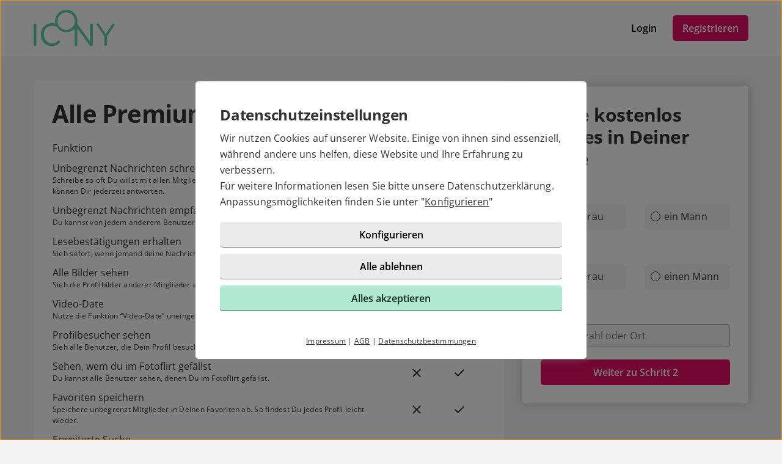

--- FILE ---
content_type: text/html; charset=UTF-8
request_url: https://www.icony.de/premium-mitgliedschaft.html
body_size: 3864
content:

<!DOCTYPE html>
<html lang="de">
  <head>
    <title>ICONY - Premium-Mitgliedschaft</title>

<meta name="description" content="Die kostengünstigen Premium-Mitgliedschaften von ICONY">
<meta charset="utf-8">
<meta http-equiv="X-UA-Compatible" content="IE=edge">
<meta name="viewport" content="width=device-width, initial-scale=1">
<meta http-equiv="content-type" content="text/html; charset=utf-8">
<meta name="robots" content="index,follow">
<meta name="msapplication-TileColor" content="#FFFFFF">
<meta name="msapplication-TileImage" content="https://static2.icony-hosting.de/dyncontent1764252908/img/icony/favicon/favicon_144.png">
<meta name="msapplication-square70x70logo" content="https://static2.icony-hosting.de/dyncontent1764252908/img/icony/favicon/favicon_72.png">
<meta name="msapplication-square150x150logo" content="https://static2.icony-hosting.de/dyncontent1764252908/img/icony/favicon/favicon_152.png">
<meta name="csrf-token" content="c0d801da18fbf58ac27d71205175a3502a39a7ce785bb2fa71d4aeb064948c2492c8ce1f">

<link rel="canonical" href="https://www.icony.de/premium-mitgliedschaft.html">
<link rel="apple-touch-icon-precomposed" sizes="152x152" href="https://static2.icony-hosting.de/dyncontent1764252908/img/icony/favicon/favicon_152.png">
<link rel="apple-touch-icon-precomposed" sizes="144x144" href="https://static2.icony-hosting.de/dyncontent1764252908/img/icony/favicon/favicon_144.png">
<link rel="apple-touch-icon-precomposed" sizes="120x120" href="https://static2.icony-hosting.de/dyncontent1764252908/img/icony/favicon/favicon_120.png">
<link rel="apple-touch-icon-precomposed" sizes="72x72" href="https://static2.icony-hosting.de/dyncontent1764252908/img/icony/favicon/favicon_72.png">
<link rel="apple-touch-icon-precomposed" href="https://static2.icony-hosting.de/dyncontent1764252908/img/icony/favicon/favicon_57.png">
<link rel="dns-prefetch" href="//cdn3.icony-hosting.de">
<link rel="dns-prefetch" href="//static2.icony-hosting.de">
<link rel="preload" href="https://static2.icony-hosting.de/dyncontent759285aef0330335de28d4eaf40f0689/fonts/opensans/OpenSans.woff2" as="font" type="font/woff2" crossorigin>
<link rel="preload" href="https://static2.icony-hosting.de/dyncontentfe5e6c55e515d3eb2d60081cc42fab9d/fonts/icony-material-subset/material-rounded-subset.woff2" as="font" type="font/woff2" crossorigin>
<link rel="stylesheet" type="text/css" href="https://static2.icony-hosting.de/dyncontent1764252908/css/r/icony/frontpage-v4.css">

<script nonce="d222f0622cb1f4fb992953addc1709a9e298152a9bfc5cecc6e318a8f2c7571d">var ccpLayer = ccpLayer||[];ccpLayer.push([0,"CONF",["ccp_ga","ccp_hotjar"],false]);ccpLayer.push([1,"CONF",{"google.trackingId":"UA-137313-19"}]);ccpLayer.push([1,"CONF",{"google.trackingId4":"G-RQ7DSCXD3D"}]);ccpLayer.push([1,"CONF",{"contentGroup":"\/premium.html"}]);ccpLayer.push([1,"CONF",{"icony.membership":"Unregistered"}]);ccpLayer.push([1,"CONF",{"icony.platform":"icony"}]);</script>  </head>
  <body class="notverified bg-box-greyscale-weight-200">
    

<header class="isSticky horizontal bg-box-greyscale-weight-100">
  <div class="container">

    
    <div class="bg-box-greyscale-weight-100 header-container">
              
<div class="logo-container">
  <a href="https://www.icony.de/" class="logo-link ">
    <img src="https://static2.icony-hosting.de/dyncontent5069d37e9018b99fad7bd8466faeb7a2/img/icony/logo.svg" class="logo" alt="ICONY Logo" height="60" width="135">  </a>
  </div>
      
      

      <div class="button-container">
      <a href="https://www.icony.de/login/" class="btn tertiary">Login</a>
      <a href="https://www.icony.de/registration/" class="btn  primary m-md-l-10">Registrieren</a>
    </div>
  
  
    </div>

  </div>
</header>
<main id="static" class="container">
  <div class="ic-row box-spacing">
    <div class="ic-col-xs-12 ic-col-lg-7 ic-col-xl-8">
      <div class="panel bg-box-greyscale-weight-100 p-xs-20 p-sm-30 m-t-40">
        <h1 class="m-b-20">Alle Premiumvorteile</h1>


<table class="premium_table table">
  <thead>
    <tr>
      <th class="p-b-10">Funktion</th>
      <th class="p-r-15 p-b-10 text-center">Basis</th>
      <th class="p-r-15 p-b-10 text-center">
        Premium      </th>
    </tr>
  </thead>
  <tbody>
          <tr>
        <td class="p-r-15 p-b-10">Unbegrenzt Nachrichten schreiben<p class="paragraph-small-long">Schreibe so oft Du willst mit allen Mitgliedern. Auch Benutzer ohne Premium-Mitgliedschaft können Dir jederzeit antworten.</p></td>

                  <td class="text-center" aria-label="Premium-Mitglidschaft erforderlich"><span class="m-icon m-icon-close"></span></td>
        
                  <td class="text-center" aria-label="In Premium-Mitglidschaft enthalten"><span class="m-icon m-icon-check"></span></td>
              </tr>
          <tr>
        <td class="p-r-15 p-b-10">Unbegrenzt Nachrichten empfangen<p class="paragraph-small-long">Du kannst von jedem anderem Benutzer mit einer privaten Nachricht angeschrieben werden.</p></td>

                  <td class="text-center" aria-label="Premium-Mitglidschaft erforderlich"><span class="m-icon m-icon-close"></span></td>
        
                  <td class="text-center" aria-label="In Premium-Mitglidschaft enthalten"><span class="m-icon m-icon-check"></span></td>
              </tr>
          <tr>
        <td class="p-r-15 p-b-10">Lesebestätigungen erhalten<p class="paragraph-small-long">Sieh sofort, wenn jemand deine Nachricht gelesen hat</p></td>

                  <td class="text-center" aria-label="Premium-Mitglidschaft erforderlich"><span class="m-icon m-icon-close"></span></td>
        
                  <td class="text-center" aria-label="In Premium-Mitglidschaft enthalten"><span class="m-icon m-icon-check"></span></td>
              </tr>
          <tr>
        <td class="p-r-15 p-b-10">Alle Bilder sehen<p class="paragraph-small-long">Sieh die Profilbilder anderer Mitglieder auch ohne eigenes Profilbild.</p></td>

                  <td class="text-center" aria-label="Premium-Mitglidschaft erforderlich"><span class="m-icon m-icon-close"></span></td>
        
                  <td class="text-center" aria-label="In Premium-Mitglidschaft enthalten"><span class="m-icon m-icon-check"></span></td>
              </tr>
          <tr>
        <td class="p-r-15 p-b-10">Video-Date<p class="paragraph-small-long">Nutze die Funktion “Video-Date” uneingeschränkt und zu jeder Zeit.</p></td>

                  <td class="text-center" aria-label="Premium-Mitglidschaft erforderlich"><span class="m-icon m-icon-close"></span></td>
        
                  <td class="text-center" aria-label="In Premium-Mitglidschaft enthalten"><span class="m-icon m-icon-check"></span></td>
              </tr>
          <tr>
        <td class="p-r-15 p-b-10">Profilbesucher sehen<p class="paragraph-small-long">Sieh alle Benutzer, die Dein Profil besucht haben.</p></td>

                  <td class="text-center" aria-label="Premium-Mitglidschaft erforderlich"><span class="m-icon m-icon-close"></span></td>
        
                  <td class="text-center" aria-label="In Premium-Mitglidschaft enthalten"><span class="m-icon m-icon-check"></span></td>
              </tr>
          <tr>
        <td class="p-r-15 p-b-10">Sehen, wem du im Fotoflirt gefällst<p class="paragraph-small-long">Du kannst alle Benutzer sehen, denen Du im Fotoflirt gefällst.</p></td>

                  <td class="text-center" aria-label="Premium-Mitglidschaft erforderlich"><span class="m-icon m-icon-close"></span></td>
        
                  <td class="text-center" aria-label="In Premium-Mitglidschaft enthalten"><span class="m-icon m-icon-check"></span></td>
              </tr>
          <tr>
        <td class="p-r-15 p-b-10">Favoriten speichern<p class="paragraph-small-long">Speichere unbegrenzt Mitglieder in Deinen Favoriten ab. So findest Du jedes Profil leicht wieder.</p></td>

                  <td class="text-center" aria-label="Premium-Mitglidschaft erforderlich"><span class="m-icon m-icon-close"></span></td>
        
                  <td class="text-center" aria-label="In Premium-Mitglidschaft enthalten"><span class="m-icon m-icon-check"></span></td>
              </tr>
          <tr>
        <td class="p-r-15 p-b-10">Erweiterte Suche<p class="paragraph-small-long">Speichere deine Suche, lass Dir nur Mitglieder anzeigen, die neu oder gerade online sind, und suche nur nach Mitgliedern mit ausgefülltem Profil.</p></td>

                  <td class="text-center" aria-label="Premium-Mitglidschaft erforderlich"><span class="m-icon m-icon-close"></span></td>
        
                  <td class="text-center" aria-label="In Premium-Mitglidschaft enthalten"><span class="m-icon m-icon-check"></span></td>
              </tr>
          <tr>
        <td class="p-r-15 p-b-10">Privater Modus<p class="paragraph-small-long">Sieh Dich ungestört um – beim Privatmodus wirst Du anderen Mitgliedern nicht als Profilbesucher angezeigt.</p></td>

                  <td class="text-center" aria-label="Premium-Mitglidschaft erforderlich"><span class="m-icon m-icon-close"></span></td>
        
                  <td class="text-center" aria-label="In Premium-Mitglidschaft enthalten"><span class="m-icon m-icon-check"></span></td>
              </tr>
          <tr>
        <td class="p-r-15 p-b-10">Bilder versenden<p class="paragraph-small-long">Versende so viele Bilder wie du möchtest und zeige Dich dadurch noch persönlicher.</p></td>

                  <td class="text-center" aria-label="Premium-Mitglidschaft erforderlich"><span class="m-icon m-icon-close"></span></td>
        
                  <td class="text-center" aria-label="In Premium-Mitglidschaft enthalten"><span class="m-icon m-icon-check"></span></td>
              </tr>
          <tr>
        <td class="p-r-15 p-b-10">Alle Profilinhalte lesen<p class="paragraph-small-long">Lies uneingeschränkt alle Profilangaben anderer Mitglieder</p></td>

                  <td class="text-center" aria-label="Premium-Mitglidschaft erforderlich"><span class="m-icon m-icon-close"></span></td>
        
                  <td class="text-center" aria-label="In Premium-Mitglidschaft enthalten"><span class="m-icon m-icon-check"></span></td>
              </tr>
          <tr>
        <td class="p-r-15 p-b-10">Mehr Aufmerksamkeit für Dich<p class="paragraph-small-long">Zeige, dass Du echt bist - durch Verifizierung deines Profils erhältst du ein auffälliges Symbol auf deinem Profil und wirst Du wirst anderen Mitgliedern zuerst angezeigt</p></td>

                  <td class="text-center" aria-label="Premium-Mitglidschaft erforderlich"><span class="m-icon m-icon-close"></span></td>
        
                  <td class="text-center" aria-label="In Premium-Mitglidschaft enthalten"><span class="m-icon m-icon-check"></span></td>
              </tr>
          <tr>
        <td class="p-r-15 p-b-10">Alle Smileys sehen<p class="paragraph-small-long">Sieh alle Mitglieder, die dir Smileys geschickt haben.</p></td>

                  <td class="text-center" aria-label="In kostenloser Mitglidschaft enthalten"><span class="m-icon m-icon-check"></span></td>
        
                  <td class="text-center" aria-label="In Premium-Mitglidschaft enthalten"><span class="m-icon m-icon-check"></span></td>
              </tr>
          <tr>
        <td class="p-r-15 p-b-10">Fragenflirt<p class="paragraph-small-long">Beantworte Fragen zu verschiedenen Themen, entdecke wie andere Mitglieder die Fragen beantwortet haben und finde heraus wie gut ihr zusammenpasst</p></td>

                  <td class="text-center" aria-label="In kostenloser Mitglidschaft enthalten"><span class="m-icon m-icon-check"></span></td>
        
                  <td class="text-center" aria-label="In Premium-Mitglidschaft enthalten"><span class="m-icon m-icon-check"></span></td>
              </tr>
          <tr>
        <td class="p-r-15 p-b-10">Nachrichten von Premium-Mitgliedern<p class="paragraph-small-long">Antworte kostenlos auf Nachrichten von Premium-Mitgliedern</p></td>

                  <td class="text-center" aria-label="In kostenloser Mitglidschaft enthalten"><span class="m-icon m-icon-check"></span></td>
        
                  <td class="text-center" aria-label="In Premium-Mitglidschaft enthalten"><span class="m-icon m-icon-check"></span></td>
              </tr>
      </tbody>
</table>
<br>
<div><a href="https://www.icony.de/registration/" class="btn primary">Jetzt kostenlos registrieren</a></div>      </div>
    </div>
          <div class="ic-col-xs-12 ic-col-lg-5 ic-col-xl-4 hidden-xs hidden-sm hidden-md">
        <div class="panel bg-box-greyscale-weight-100 panel-shadow panel-sticky panel-allways-rounded p-30 m-t-40">
          <div class="register-box-module">
  <h3 class="h2">Finde <span class='highlight'>kostenlos</span> Singles in Deiner Nähe</h3>

  <form action="https://www.icony.de/registration/" method="POST" class="enable-gender-autocomplete" role="form">
        <div class="ic-row">
      <div class="ic-col-xs-12" role="radiogroup">
        <label class="control-label" for="reg_gender">Ich bin</label>

        <div class="ic-row hs">
        <div class="ic-col-xs-6 p-xs-r-5 p-md-r-15">
            <input type="radio" class="ic-radio btn-style full-width" name="reg_gender" id="reg_gender_1" value="2">
            <label class="focusable" for="reg_gender_1" role="radio" tabindex="0" aria-label="Ich bin eine Frau"><span></span>eine Frau</label>
          </div>

          <div class="ic-col-xs-6 p-xs-l-5 p-md-l-15">
              <input type="radio" class="ic-radio btn-style full-width" name="reg_gender" id="reg_gender_2" value="1">
              <label class="focusable" for="reg_gender_2" role="radio" tabindex="0" aria-label="Ich bin ein Mann"><span></span>ein Mann</label>
          </div>
        </div>
      </div>
    </div>

    <div class="ic-row">
      <div class="ic-col-xs-12" role="radiogroup">
        <label class="control-label" for="reg_gender">Ich suche</label>

        <div class="ic-row hs">
          <div class="ic-col-xs-6 p-xs-r-5 p-md-r-15">
              <input type="radio" class="ic-radio btn-style full-width" name="reg_look_for" id="reg_look_for_1" value="2">
              <label class="focusable" for="reg_look_for_1" role="radio" tabindex="0" aria-label="Ich suche eine Frau"><span></span>eine Frau</label>
          </div>

          <div class="ic-col-xs-6 p-xs-l-5 p-md-l-15">
              <input type="radio" class="ic-radio btn-style full-width" name="reg_look_for" id="reg_look_for_2" value="1">
              <label class="focusable" for="reg_look_for_2" role="radio" tabindex="0" aria-label="Ich suche einen Mann"><span></span>einen Mann</label>
          </div>
        </div>
      </div>
    </div>
    
    <div class="ic-row">
      <div class="ic-col-md-12">
        <label class="control-label" for="geodata-select">Ort</label>

        <location-input id="geodata-select" name="geodata-select" hidden-control-id="reg_location_id" filter-country="DE" value="" location="" placeholder="Postleitzahl oder Ort" role="combobox" search-from="registration-box-compact"></location-input>
        <input type="hidden" id="reg_location_id" name="reg_location_id" value="">
      </div>
    </div>

    <div class="ic-row padding-top-20">
      <div class="ic-col-md-12">
        <button class="btn primary full-width">Weiter zu Schritt 2</button>
      </div>
    </div>
  </form>
</div>

        </div>
      </div>
      </div>
</main>


<footer class=" cta">
  
  <div class="container platform-footer ">
      <div class="ic-row m-t-80">
          <div class="ic-col-md-4 ic-col-sm-8 ic-col-xs-6 ic-offset-xs-3 ic-offset-md-0">
              <h5>Tipps</h5>
              <ul>
                  
                                      <li><a href="https://www.icony.de/fragenflirt.html">Fragenflirt</a></li>
                    <li><a href="https://www.icony.de/fotoflirt.html">Fotoflirt</a></li>
                                          <li><a href="https://www.icony.de/videodate.html">Videodate</a></li>
                                        <li><a href="https://www.icony.de/unsere-erfolgsgeschichten.html">Unsere Erfolgsgeschichten</a></li>
                  
                                  </ul>
          </div>
          <div class="ic-col-md-4 ic-col-sm-8 ic-col-xs-6 ic-offset-xs-3 ic-offset-md-0 m-xs-t-30">
              <h5>Fakten</h5>
              <ul>
                  <li><a href="https://www.icony.de/sicherheit-und-datenschutz.html">Sicherheit & Datenschutz</a></li>
                  <li><a href="https://www.icony.de/redaktionelle-kontrolle.html">Redaktionelle Kontrolle</a></li>
                  <li><a href="https://www.icony.de/kostenlose-basis-mitgliedschaft.html">Basis-Mitgliedschaft</a></li>
                  <li><a href="https://www.icony.de/premium-mitgliedschaft.html">Premiumvorteile</a></li>
              </ul>
          </div>
          <div class="ic-col-md-4 ic-col-sm-8 ic-col-xs-6 ic-offset-xs-3 ic-offset-md-0 m-xs-t-30">
              <h5>Service</h5>
              <ul>
                  <li><a href="https://www.icony.de/hilfe/">Hilfe & Support</a></li>
                                      <li><a href="https://www.icony.de/kontakt/k%C3%BCndigen/">Premium-Mitgliedschaft kündigen</a></li>
                                                      <li><a href="https://www.icony.de/datenschutz.html">Datenschutz</a> / <a href="#" class="open-ccp" aria-label="Cookies verwalten">Cookies</a></li>
                  <li><a href="https://www.icony.de/impressum.html">Impressum</a> / <a href="https://www.icony.de/agb.html">AGB</a></li>
                  <li><a href="https://www.icony.de/sitemap/">Sitemap</a> / <a href="https://www.icony.de/barrierefreiheit.html">Barrierefreiheit</a></li>
              </ul>
          </div>
      </div>
      </div>

      <div class="sub-footer m-t-80 p-t-25 p-b-25">
      <div class="container">
        <div class="ic-row">
            <div class="ic-col-md-12">
                            <div class="footer-logo-container">
                  <span class="powered-by capption">Im Partnernetzwerk von</span>
<a href="https://www.icony.com" class="footer-logo" rel="nofollow" aria-label="Betreiberwebseite">
  <svg class="icony-logo" viewBox="0 0 330.1 148.2"><title>Das Logo der ICONY GmbH</title><path class="st0" d="M5.8 55.6C2.4 55.6 0 58 0 61v80.8c0 3.1 2.4 5.5 5.5 5.5 3.2 0 5.7-2.4 5.7-5.5V61c0-3-2.4-5.4-5.4-5.4zm229.3 0c-3.4 0-5.8 2.4-5.8 5.4v65.8L179 58.5c-.5-.7-1.1-1.2-1.7-1.7.9-3.6 1.4-7.3 1.4-11.2 0-25.2-20.5-45.7-45.7-45.7-25.2 0-45.7 20.5-45.7 45.7 0 3.9.5 7.7 1.4 11.3-4-1.4-8.5-2.2-13.6-2.2-26 0-46.4 18.9-46.4 46.6s20.4 46.6 46.4 46.6c13.5 0 23.1-5.4 30.1-12.7.9-1.1 1.5-2.4 1.5-3.8 0-2.8-2.2-5.5-5.3-5.5-1.4 0-2.8.7-3.8 1.8C91.9 134.3 83.5 138 75 138c-19.7 0-34.7-15.3-34.7-36.6 0-21.5 15-36.6 34.7-36.6 8.4 0 17.7 4 23 10.3.2.2.4.4.5.6 8.4 9.6 20.7 15.6 34.4 15.6 12.9 0 24.6-5.4 32.9-14.1v64.5c0 3.1 2.4 5.5 5.5 5.5 3.2 0 5.7-2.4 5.7-5.5V74.6l51.1 69.9c1.2 1.8 3.4 2.8 5.5 2.8 4.1 0 6.8-3.1 6.8-6.4V61c.1-3-2.4-5.4-5.3-5.4zM132.9 81.2c-19.6 0-35.5-15.9-35.5-35.5s15.9-35.5 35.5-35.5 35.5 15.9 35.5 35.5-15.9 35.5-35.5 35.5zm191.7-25.5c-1.6 0-3.4.8-4.3 2.2l-26.9 40.4-26.9-40.4c-1.1-1.5-3-2.3-4.6-2.3-3.4 0-5.4 2.8-5.4 5.4 0 1.1.4 2 .9 2.8l30.4 44.6v33.4c0 3.1 2.4 5.5 5.5 5.5 3.2 0 5.7-2.4 5.7-5.5v-33.4l30.3-44.6c.5-.8.8-1.9.8-2.8 0-2.9-2.6-5.3-5.5-5.3z"/></svg></a>              </div>
            </div>
          </div>
      </div>
    </div>
  </footer>
<script defer nonce="d222f0622cb1f4fb992953addc1709a9e298152a9bfc5cecc6e318a8f2c7571d" src="https://static2.icony-hosting.de/dyncontent1764252908/js/r/icony/unsupported-browser.js"></script>
<script defer nonce="d222f0622cb1f4fb992953addc1709a9e298152a9bfc5cecc6e318a8f2c7571d" src="https://static2.icony-hosting.de/dyncontent1764252908/js/r/icony/frontpage-v4.js"></script>  </body>
</html>

--- FILE ---
content_type: application/javascript
request_url: https://static2.icony-hosting.de/dyncontent1764252908/js/r/icony/modules/frontpage-v4/ccp/ccp_ga.js
body_size: 2367
content:

class CCPGoogleAnalytics extends CookieConsentPlugin{constructor(){super(CCPluginIds.GoogleAnalytics,"Google Analytics",[["Anbieter","Google LLC"],["Zweck","Website-Analysen. Cookie erzeugt statistische Daten darüber, wie der Besucher die Website nutzt."],["Datenschutzerklärung",'<a href="https://policies.google.com/privacy" target="_blank" rel="noopener">https://policies.google.com/privacy</a>'],["Cookiename","_ga<br>_gid<br>_gat"]],CookieConsent.CAT_STATSTICS),this.trackingIDsGA4=["G-R0MG59MJSP"],this.trackingIDsGA4NotVerified=["G-DP2NLNJF5Y"],this.unsendPromos=[],this.scriptLoaded=!1,this.analyticsConfGA4={anonymize_ip:!0,allowLinker:!1,custom_map:{dimension1:"membership",dimension2:"gender",dimension3:"ab_test_variant_reg",dimension4:"ab_test_variant_premium",dimension5:"ab_test_variant_custom",dimension6:"c_user_id",dimension7:"ab_test_variant_custom2",dimension8:"registertime",dimension9:"hasImage",dimension10:"sessionCNT"},cookie_flags:"SameSite=Lax;Secure"}}handleActivate(){this.__remberTrafficSource();var e=[`https://www.googletagmanager.com/gtag/js?id=${this.trackingIDsGA4[0]}&l=dataLayerGA4`];if(0==this.userIsVerified){var t=this.trackingIDsGA4NotVerified[0];e.push(`https://www.googletagmanager.com/gtag/js?id=${t}&l=dataLayerGA4NotVerified`)}for(var i=[],n=0;n<e.length;n++){var a=requireExternal(e[n]);i.push(a)}return Promise.all(i).then((()=>{this.scriptLoaded=!0,window.dataLayerGA4=window.dataLayerGA4||[],window.dataLayerGA4NotVerified=window.dataLayerGA4NotVerified||[],this.__gtag4("js",new Date),this.__gtag4Loggedout("js",new Date),this.__gtag4("consent","default",{ad_user_data:"granted",ad_personalization:"granted",ad_storage:"granted",analytics_storage:"granted"}),this.__gtag4Loggedout("consent","default",{ad_user_data:"granted",ad_personalization:"granted",ad_storage:"granted",analytics_storage:"granted"}),this.__sendPageView()}))}handleEvent(e){switch(e[1]){case"CONF":e[2]["google.trackingId4"]&&this.trackingIDsGA4.push(e[2]["google.trackingId4"]),e[2]["google.trackingId4_not_verified"]&&this.trackingIDsGA4NotVerified.push(e[2]["google.trackingId4_not_verified"]),e[2].contentGroup&&(this.analyticsConfGA4.content_group=e[2].contentGroup),e[2]["icony.membership"]&&(this.analyticsConfGA4.membership=e[2]["icony.membership"]),e[2]["icony.gender"]&&(this.analyticsConfGA4.gender=e[2]["icony.gender"]),e[2]["icony.uid"]&&(this.analyticsConfGA4.user_id=e[2]["icony.uid"],this.analyticsConfGA4.c_user_id=e[2]["icony.uid"]),e[2]["icony.ab_test_reg"]&&(this.analyticsConfGA4.ab_test_variant_reg=e[2]["icony.ab_test_reg"]),e[2]["icony.ab_test_premium"]&&(this.analyticsConfGA4.ab_test_variant_premium=e[2]["icony.ab_test_premium"]),e[2]["icony.ab_test_custom"]&&(this.analyticsConfGA4.ab_test_variant_custom=e[2]["icony.ab_test_custom"]),e[2]["icony.ab_test_variant_custom2"]&&(this.analyticsConfGA4.ab_test_variant_custom2=e[2]["icony.ab_test_variant_custom2"]),e[2]["icony.registertime"]&&(this.analyticsConfGA4.registertime=e[2]["icony.registertime"]),e[2]["icony.hasImage"]&&(this.analyticsConfGA4.hasImage=e[2]["icony.hasImage"]),e[2]["icony.sessionCNT"]&&(this.analyticsConfGA4.sessionCNT=e[2]["icony.sessionCNT"]);break;case"EVENT":this.__gtag4("event",e[2],e[3]),this.__gtag4Loggedout("event",e[2],e[3]);break;case"CCP_PAGE_CHANGE":case"PAGEVIEW":this.__sendPageView();break;case"TRANSACTION":this.__gtag4("event","purchase",e[2]),this.__gtag4Loggedout("event","purchase",e[2]);break;case"PROMO_VIEW":this.unsendPromos.push({name:e[2].id,creative_name:e[2].creative,creative_slot:e[2].slot}),setTimeout((()=>{this.__sendPromoEvents()}),1e3);break;case"PROMO_CLICK":this.__gtag4("event","select_content",{promotions:[{name:e[2].id,creative_name:e[2].creative,creative_slot:e[2].slot}]}),this.__gtag4Loggedout("event","select_content",{promotions:[{name:e[2].id,creative_name:e[2].creative,creative_slot:e[2].slot}]});break;case"SEND_TOUCH_POINTS":let t=ipt.getTouchPoints().reduce(((e,t,i)=>0==i?`${t}`:`${e}, ${t}`),"");this.__gtag4("event","touchpoints kette",{event_category:t}),this.__gtag4Loggedout("event","touchpoints kette",{event_category:t}),ipt.clearTouchPoints();break;case"LOGIN":0==this.userIsVerified&&this.__gtag4Loggedout("event","login",{debug_event:1});break;case"TAG_MANAGER":this.__includeTagManager(e[2])}}__sendPromoEvents(){0!=this.unsendPromos.length&&(this.__gtag4("event","view_promotion",{promotions:this.unsendPromos}),this.__gtag4Loggedout("event","view_promotion",{promotions:this.unsendPromos}),this.unsendPromos=[])}__sendPageView(){this.__gtag4("set","page_path",document.location.pathname),this.__gtag4Loggedout("set","page_path",document.location.pathname);for(var e=0;e<this.trackingIDsGA4.length;e++)this.__gtag4("config",this.trackingIDsGA4[e],this.analyticsConfGA4);for(e=0;e<this.trackingIDsGA4NotVerified.length;e++)this.__gtag4Loggedout("config",this.trackingIDsGA4NotVerified[e],this.analyticsConfGA4)}__gtag4(){window.dataLayerGA4.push(arguments)}__gtag4Loggedout(){window.dataLayerGA4NotVerified.push(arguments)}__includeTagManager(e){!function(e,t,i,n,a){e[n]=e[n]||[],e[n].push({"gtm.start":(new Date).getTime(),event:"gtm.js"});var r=t.getElementsByTagName(i)[0],o=t.createElement(i);o.async=!0,o.src="https://www.googletagmanager.com/gtm.js?id="+a,r.parentNode.insertBefore(o,r)}(window,document,"script","dataLayer",e);let t=document.createElement("template");t.innerHTML=`\x3c!-- Google Tag Manager (noscript) --\x3e\n    <noscript><iframe src="https://www.googletagmanager.com/ns.html?id=${e}"\n    height="0" width="0" style="display:none;visibility:hidden"></iframe></noscript>\n    \x3c!-- End Google Tag Manager (noscript) --\x3e`,document.getElementsByTagName("body")[0].appendChild(t.content.firstChild)}__remberTrafficSource(){var e="",t="",i="";if(-1==document.location.search.indexOf("utm_source=")){if(-1!=document.cookie.indexOf("ic_traffic"))return;""==document.referrer||document.referrer.indexOf(SITE_URL)>-1?(e="(direct)",t="(none)"):document.referrer.indexOf("google")>-1||document.referrer.indexOf("bing")>-1||document.referrer.indexOf("yahoo")>-1||document.referrer.indexOf("duckduckgo")>-1||document.referrer.indexOf("ecosia")>-1||document.referrer.indexOf("baidu.com")>-1?(e=document.location.search.indexOf("gclid=")>-1||document.location.search.indexOf("msclkid")>-1?"cpc":"organic",document.referrer.indexOf("google")>-1&&(t="google"),document.referrer.indexOf("bing")>-1&&(t="bing"),document.referrer.indexOf("yahoo")>-1&&(t="yahoo"),document.referrer.indexOf("duckduckgo")>-1&&(t="duckduckgo"),document.referrer.indexOf("ecosia")>-1&&(t="ecosia"),document.referrer.indexOf("baidu.com")>-1&&(t="baidu")):document.referrer.indexOf("facebook.com")>-1||document.referrer.indexOf("twitter.com")>-1||document.referrer.indexOf("instagram.com")>-1||document.referrer.indexOf("youtube")>-1||document.referrer.indexOf("linktr.ee")>-1?(e="social",document.referrer.indexOf("facebook")>-1&&(t="facebook"),document.referrer.indexOf("twitter")>-1&&(t="twitter"),document.referrer.indexOf("instagram")>-1&&(t="instagram"),document.referrer.indexOf("linktr.ee")>-1&&(t="instagram"),document.referrer.indexOf("youtube")>-1&&(t="youtube")):document.referrer.indexOf("paid.outbrain.com")>-1?(e="display",t="outbrain"):(e="referral",t=document.referrer)}else e=this.__getQueryVariable("utm_source"),t=this.__getQueryVariable("utm_medium"),i=this.__getQueryVariable("utm_campaign");var n=new Date,a=n.getTime();a+=9999999999,n.setTime(a),document.cookie="ic_traffic="+e+"|"+t+"|"+i+"; expires="+n.toUTCString()+"; path=/;secure;samesite=strict"}__getQueryVariable(e){for(var t=window.location.search.substring(1).split("&"),i=0;i<t.length;i++){var n=t[i].split("=");if(n[0]==e)return n[1]}return!1}}CCP.loadPlugin(CCPGoogleAnalytics),window.resolveLoadedScripts("ccp/ccp_ga");

--- FILE ---
content_type: application/javascript
request_url: https://static2.icony-hosting.de/dyncontent1764252908/js/r/icony/modules/frontpage-v4/ui/custom.js
body_size: 6001
content:

function _defineProperty(t,e,i){return(e=_toPropertyKey(e))in t?Object.defineProperty(t,e,{value:i,enumerable:!0,configurable:!0,writable:!0}):t[e]=i,t}function _toPropertyKey(t){var e=_toPrimitive(t,"string");return"symbol"==typeof e?e:String(e)}function _toPrimitive(t,e){if("object"!=typeof t||null===t)return t;var i=t[Symbol.toPrimitive];if(void 0!==i){var s=i.call(t,e||"default");if("object"!=typeof s)return s;throw new TypeError("@@toPrimitive must return a primitive value.")}return("string"===e?String:Number)(t)}class LocationInput extends HTMLElement{set value(t){this.val=t,this.field.value=t.value}get value(){return this.val?this.val:null}static get observedAttributes(){return["class"]}constructor(){super(),this.attachShadow({mode:"open"})}connectedCallback(){var t;this.uid=StringUtils.uid(),this.val=null,this.lastValue=null,this.runningRequestController=null,this.currentResults=[],this.currentSelectedIndex=-1,this.placeholder=this.getAttribute("placeholder")||"",this.minChars=this.getAttribute("min-chars")||3,this.autoSelectFirst=this.getAttribute("auto-select-first")||!1,this.selectZip=this.getAttribute("select-zip")||!0,this.selectCity=this.getAttribute("select-city")||!0,this.selectCountry=this.getAttribute("select-country")||!0,this.filterZip=this.getAttribute("filter-zip")||"",this.filterCity=this.getAttribute("filter-city")||"",this.filterCountry=this.getAttribute("filter-country")||"",this.hiddenFormField=this.getAttribute("hidden-control-id")||"",this.openUpwards=null!==(t=this.getAttribute("open-upwards"))&&void 0!==t&&t,this.searchFrom=this.getAttribute("search-from")||"location-input-unkown";const e=[];let i=38;this.classList.contains("large")&&(e.push("large"),i=52),this.classList.contains("floating")&&e.push("floating"),this.shadowRoot.innerHTML=`\n      <style>\n        :host {\n          display: block;\n          height: ${i/16}rem;\n          position: relative;\n        }\n      </style>\n\n      <div class="autocomplete-input-container">\n        <div class="autocomplete-input-focus-container">\n          <input\n            type="text"\n            id="field"\n            name="geodata-display"\n            size="50"\n            maxlength="255"\n            role="combobox"\n            class="${e.join(" ")}" placeholder="${this.placeholder}"\n            aria-autocomplete="list"\n            aria-controls="location-results-${this.uid}"\n            aria-expanded="false"\n            aria-activedescendant=""\n            value=""/>\n        </div>\n\n        <div class="autocomplete-input-result-container">\n          <ul class="result-list" role="listbox" id="location-results-${this.uid}" style="top: 0"></ul>\n        </div>\n      </div>\n    `;const s=document.createElement("link");let n,l;s.setAttribute("rel","stylesheet"),s.setAttribute("href",CUSTOM_ELEMENT_CSS_PATH),this.shadowRoot.appendChild(s),this.field=this.shadowRoot.getElementById("field"),this.field.addEventListener("blur",this.__fieldBlurHandler.bind(this)),this.field.addEventListener("input",this.__fieldChangedHandler.bind(this)),this.field.addEventListener("keydown",this.__fieldKeyHandler.bind(this)),this.listContainer=this.shadowRoot.querySelector(".autocomplete-input-result-container"),this.list=this.shadowRoot.querySelector(".result-list"),this.list.addEventListener("input",this.__listKeyHandler.bind(this)),this.hiddenFormField&&this.shadowRoot.ownerDocument&&this.shadowRoot.ownerDocument.body&&(this.hiddenFormField=this.shadowRoot.ownerDocument.body.querySelector("#"+this.hiddenFormField)),(n=this.getAttribute("value"))&&(l=this.getAttribute("location"))&&(this.field.value=n,this.val=parseInt(l),this.shadowRoot.host.setAttribute("value",this.val),this.hiddenFormField&&(this.hiddenFormField.value=this.val),this.dispatchEvent(new Event("value",{bubbles:!0})))}attributeChangedCallback(t,e,i){"class"===t&&this.field&&(i.includes("error")?this.field.classList.add("error"):this.field.classList.remove("error"))}__fieldBlurHandler(t){if(t.preventDefault(),!this.list.contains(t.target)&&!this.list.contains(t.relatedTarget)){if(this.autoSelectFirst&&this.list.childNodes.item(this.currentSelectedIndex)){let t=this.list.childNodes.item(this.currentSelectedIndex);t&&t.locationData.data&&(t.classList.add("selected"),this.field.value=t.locationData.value,this.__listClickedHandler({target:this.list.childNodes.item(this.currentSelectedIndex)}),this.currentSelectedIndex=-1)}this.val||(this.field.value="",this.hiddenFormField&&this.hiddenFormField.removeAttribute("value"),this.dispatchEvent(new Event("value",{bubbles:!0}))),!Object.is(t.target,this.field)&&this.__isResultContainerVisible()&&this.__closeResultContainer()}}__fieldChangedHandler(t){this.currentSelectedIndex=-1;let e=this.field.value;e=e.trim(),this.lastValue&&e!==this.lastValue&&(this.val=null),e||this.__isResultContainerVisible()&&(this.runningRequestController&&this.runningRequestController.abort(),this.val=null,this.__closeResultContainer()),e.length<this.minChars?this.__isResultContainerVisible()&&(this.runningRequestController&&this.runningRequestController.abort(),this.val=null,this.__closeResultContainer()):(this.dispatchEvent(new Event("input",{bubbles:!0})),this.__getAPIResults(e).then(this.__showResultContainer.bind(this)).catch((()=>{})))}__fieldKeyHandler(t){if(["Enter","ArrowUp","ArrowDown","Escape","Tab"].includes(t.key)){if("Tab"===t.key&&!this.__isResultContainerVisible())return!0;t.preventDefault();let e=t.key;if(!this.__isResultContainerVisible()&&this.list.childNodes.length&&40===t.keyCode)return void this.__showResultContainer(null);if("Tab"===e&&(e=t.shiftKey?"ArrowUp":"ArrowDown"),"ArrowUp"===e||"ArrowDown"===e){"ArrowUp"===e&&this.currentSelectedIndex>0&&this.currentSelectedIndex--,"ArrowDown"===e&&this.currentSelectedIndex<this.list.childNodes.length-1&&this.currentSelectedIndex++;for(let t=0;t<this.list.childNodes.length;t++)this.list.childNodes.item(t).classList.remove("selected"),this.list.childNodes.item(t).setAttribute("aria-selected",!1);if(this.list.childNodes.item(this.currentSelectedIndex)){let t=this.list.childNodes.item(this.currentSelectedIndex);if(t&&t.locationData.data){t.classList.add("selected");const e=t.getBoundingClientRect(),i=this.list.getBoundingClientRect();(e.top>i.bottom||e.bottom>i.top)&&t.scrollIntoView({block:"nearest",behavior:"instant"}),t.setAttribute("aria-selected",!0),t.id&&this.field.setAttribute("aria-activedescendant",t.id),this.field.value=t.locationData.value,this.dispatchEvent(new Event("value",{bubbles:!0}))}}}"Enter"===e&&this.list.childNodes&&this.list.childNodes.item(this.currentSelectedIndex)&&(this.__listClickedHandler({target:this.list.childNodes.item(this.currentSelectedIndex)}),this.currentSelectedIndex=-1),"Escape"===e&&this.__closeResultContainer()}}__listClickedHandler(t){let e=t.target;!e.locationData&&e.parentNode.locationData&&(e=e.parentNode),e.locationData.value&&e.locationData.data&&(this.val=e.locationData.data,this.field.value=e.locationData.value,this.lastValue=e.locationData.value),this.shadowRoot.host.setAttribute("value",this.val),this.hiddenFormField&&(this.hiddenFormField.value=this.val),this.__closeResultContainer(),this.dispatchEvent(new Event("value",{bubbles:!0})),IconyAPI.sendBeacon({method:"platformstatistics.event",names:["geo-query-session",`geo-query-session-${this.searchFrom}`]})}__listKeyHandler(t){"Enter"===t.key&&t.target.locationData&&this.__listClickedHandler({target:t.target})}__getAPIResults(t){this.runningRequestController&&this.runningRequestController.abort(),this.runningRequestController=new AbortController;let e={method:IconyAPI.GeodataQuery,format:"json",minChars:this.minChars,zip:this.selectZip,city:this.selectCity,country:this.selectCountry,filter_zip:this.filterZip,filter_city:this.filterCity,filter_country:this.filterCountry,query:t,from:this.searchFrom};return IconyAPI.call(e,this.runningRequestController).then((t=>(this.runningRequestController=null,"ok"!=t.stat?[]:t.suggestions)))}__showResultContainer(t){if(this.currentResults=t,this.currentSelection=null,this.field.setAttribute("aria-activedescendant",""),t&&t.length){this.list.style.display="block",this.field.classList.add("open"),this.list.innerHTML="";for(let e of t){let t=document.createElement("li");t.innerHTML=e.value,t.locationData=e,t.tabIndex=0,t.ariaLabel=e.value,t.ariaSelected=!1,t.role="option",t.id=StringUtils.uid(),t.addEventListener("click",this.__listClickedHandler.bind(this)),this.list.appendChild(t)}}this.openUpwards&&(this.list.style.top=-this.list.clientHeight-2+"px");let e=new RegExp(this.field.value,"i");if(e)for(let t=0;t<this.list.childNodes.length;t++){let i;if(i=this.list.childNodes[t]){let t=i.innerHTML.match(e);t&&t.length&&!i.getElementsByTagName("strong").length&&(i.innerHTML=i.innerHTML.replace(t[0],"<strong>"+t[0]+"</strong>"))}}if(t&&t.length){if(this.list.scrollTo({top:0}),this.autoSelectFirst&&(this.currentSelectedIndex=0,this.list.childNodes.item(this.currentSelectedIndex))){let t=this.list.childNodes.item(this.currentSelectedIndex);t&&t.locationData.data&&t.classList.add("selected")}setTimeout((()=>{this.list.classList.remove("visible"),this.list.classList.add("visible")}),50),this.field.setAttribute("aria-expanded",!0)}}__closeResultContainer(){this.list.classList.add("fade-out"),this.field.classList.remove("open"),this.field.setAttribute("aria-expanded",!1),this.field.setAttribute("aria-activedescendant",""),this.list.childNodes.item(this.currentSelectedIndex)&&this.list.childNodes.item(this.currentSelectedIndex).classList.remove("selected"),this.currentSelectedIndex=-1,setTimeout((()=>{this.list.style.display="none",this.list.classList.remove("fade-out"),this.list.classList.remove("visible")}),150)}__isResultContainerVisible(){return!(!this.list.offsetWidth&&!this.list.offsetHeight)}}window.customElements.define("location-input",LocationInput);class DateDropdownSelect extends HTMLElement{set value(t){let e=new Date(t);!isNaN(e.getTime())&&e.getTime()>this.minDate.getTime()&&e.getTime()<this.maxDate.getTime()&&this.dayInput&&this.monthInput&&this.yearInput&&(this.dayInput.value=e.getDate(),this.monthInput.value=e.getMonth()+1,this.yearInput.value=e.getFullYear())}get value(){if(null===this.dayValue||null===this.monthValue||null===this.yearValue)return null;return this.yearValue+"-"+(this.monthValue<10?"0"+this.monthValue:this.monthValue)+"-"+(this.dayValue<10?"0"+this.dayValue:this.dayValue)}static get observedAttributes(){return["class"]}constructor(){super(),this.attachShadow({mode:"open"})}connectedCallback(){this.dayValue=null,this.monthValue=null,this.yearValue=null;let t=this.getAttribute("min-date")||"1970-01-01",e=this.getAttribute("max-date")||"2038-01-19";this.minDate=new Date(t),this.maxDate=new Date(e),this.minYear=this.minDate.getFullYear(),this.maxYear=this.maxDate.getFullYear(),this.maxMonth=this.maxDate.getMonth()+1,this.maxDay=this.maxDate.getDate(),this.minMonth=this.minDate.getMonth()+1,this.minDay=this.minDate.getDate();const i=[];let s=38;this.classList.contains("large")&&(i.push("large"),s=52),this.classList.contains("floating")&&i.push("floating"),this.shadowRoot.innerHTML=`\n      <style>\n        :host {\n          display: block;\n          min-height: ${s/16}rem;\n          position: relative;\n        }\n      </style>\n\n      <div class="date-input-container">\n        <div class="select-wrapper">\n          <label class="select-label" aria-label="Tag">\n            <select name="day" class="${i.join(" ")}" id="date-select-day">\n              ${this.__createOptions("Tag",1,31)}\n            </select>\n          </label>\n        </div>\n        <div class="select-wrapper">\n          <label class="select-label" aria-label="Monat">\n            <select name="month" class="${i.join(" ")}" id="date-select-month">\n              ${this.__createOptionsMonth(1,12)}\n            </select>\n          </label>\n        </div>\n        <div class="select-wrapper">\n          <label class="select-label" aria-label="Jahr">\n            <select name="year" class="${i.join(" ")}" id="date-select-year">\n              ${this.__createOptions("Jahr",this.minYear,this.maxYear,!0)}\n            </select>\n          </label>\n        </div>\n      </div>\n    `;const n=document.createElement("link");if(n.setAttribute("rel","stylesheet"),n.setAttribute("href",CUSTOM_ELEMENT_CSS_PATH),this.shadowRoot.appendChild(n),this.dayInput=this.shadowRoot.getElementById("date-select-day"),this.monthInput=this.shadowRoot.getElementById("date-select-month"),this.yearInput=this.shadowRoot.getElementById("date-select-year"),this.dayInput.addEventListener("change",this.changeHandler.bind(this)),this.monthInput.addEventListener("change",this.changeHandler.bind(this)),this.yearInput.addEventListener("change",this.changeHandler.bind(this)),this.getAttribute("value")){let t=new Date(this.getAttribute("value"));if(t&&!isNaN(t.getTime())&&t.getTime()>this.minDate.getTime()&&t.getTime()<this.maxDate.getTime()){this.dayInput.value=t.getDate(),this.dayValue=t.getDate(),this.monthInput.value=t.getMonth()+1,this.monthValue=t.getMonth()+1,this.yearInput.value=t.getFullYear(),this.yearValue=t.getFullYear();let e=new Event("value",{bubbles:!0});this.dispatchEvent(e)}}}attributeChangedCallback(t,e,i){"class"===t&&this.dayInput&&this.monthInput&&this.yearInput&&(i.includes("error")?(this.dayInput.classList.add("error"),this.monthInput.classList.add("error"),this.yearInput.classList.add("error")):(this.dayInput.classList.remove("error"),this.monthInput.classList.remove("error"),this.yearInput.classList.remove("error")))}changeHandler(){this.dayValue="null"==this.dayInput.value?null:parseInt(this.dayInput.value),this.monthValue="null"==this.monthInput.value?null:parseInt(this.monthInput.value),this.yearValue="null"==this.yearInput.value?null:parseInt(this.yearInput.value),this.__setOptionsEnabled(this.monthInput,1,12,!0),this.__setOptionsEnabled(this.dayInput,1,31,!0),this.yearValue===this.maxYear?(this.__setOptionsEnabled(this.monthInput,12,this.maxMonth,!1,!0),this.monthValue>this.maxMonth&&(this.monthValue=this.__selectLastEnabledValue(this.monthInput)),this.monthValue===this.maxMonth&&(this.__setOptionsEnabled(this.dayInput,31,this.maxDay,!1,!0),this.dayValue>this.maxDay&&(this.dayValue=this.__selectLastEnabledValue(this.dayInput)))):this.yearValue===this.minYear&&(this.minMonth>1&&(this.__setOptionsEnabled(this.monthInput,1,this.minMonth,!1,!1),this.monthValue<this.minMonth&&(this.monthValue=this.__selectLastEnabledValue(this.monthInput,!0))),this.monthValue===this.minMonth&&this.minDay>1&&(this.__setOptionsEnabled(this.dayInput,1,this.minDay,!1,!1),this.dayValue<this.minDay&&(this.dayValue=this.__selectLastEnabledValue(this.dayInput,!0))));let t=new Date(this.yearValue,this.monthValue,0).getDate();this.__setOptionsEnabled(this.dayInput,31,t,!1,!0),this.dayValue>t&&(this.dayValue=this.__selectLastEnabledValue(this.dayInput));let e=new Event("change",{bubbles:!0});if(this.dispatchEvent(e),this.dayValue&&this.monthValue&&this.yearValue){let t=new Event("value",{bubbles:!0});this.dispatchEvent(t)}}__setOptionsEnabled(t,e,i){let s=arguments.length>3&&void 0!==arguments[3]&&arguments[3],n=arguments.length>4&&void 0!==arguments[4]&&arguments[4];for(let l=e;n?l>i:l<=i;n?l--:l++){let e=t.childNodes.item(l);e&&(s?e.removeAttribute("disabled"):e.setAttribute("disabled",!0))}}__selectLastEnabledValue(t){let e=arguments.length>1&&void 0!==arguments[1]&&arguments[1],i=Array.from(t.childNodes).filter((t=>!t.hasAttribute("disabled")&&!t.hasAttribute("placeholder")));if(e&&(i=Array.from(t.childNodes).reverse().filter((t=>!t.hasAttribute("disabled")&&!t.hasAttribute("placeholder")))),i&&i.length){let e=i[i.length-1];if(e)return t.value=e.value,parseInt(e.value)}return null}__createOptions(t,e,i){let s=arguments.length>3&&void 0!==arguments[3]&&arguments[3],n='<option value="null" disabled selected placeholder>'+t+"</option>";for(let t=s?i:e;s?t>=e:t<=i;s?t--:t++)n+='<option value="'+t+'">'+t+"</option>";return n}__createOptionsMonth(t,e){let i=arguments.length>2&&void 0!==arguments[2]&&arguments[2],s='<option value="null" disabled selected placeholder>Monat</option>';for(let n=i?e:t;i?n>=t:n<=e;i?n--:n++)s+='<option value="'+n+'">'+DateDropdownSelect.MONTHS[n]+"</option>";return s}}DateDropdownSelect.MONTHS={1:"Januar",2:"Februar",3:"März",4:"April",5:"Mai",6:"Juni",7:"Juli",8:"August",9:"September",10:"Oktober",11:"November",12:"Dezember"},window.customElements.define("date-dropdown-select",DateDropdownSelect);class PasswordInput extends HTMLElement{set value(t){this.field.value=t}get value(){return this.field.value}static get observedAttributes(){return["class"]}constructor(){super(),this.internals=this.attachInternals(),this.attachShadow({mode:"open"})}connectedCallback(){this.placeholder=this.getAttribute("placeholder")||"";const t=[];let e=38;this.classList.contains("large")&&(t.push("large"),e=52),this.classList.contains("floating")&&t.push("floating"),this.shadowRoot.innerHTML=`\n      <style>\n        :host {\n          display: block;\n          height: ${e/16}rem;\n          position: relative;\n        }\n      </style>\n      <div class="password-input-container ${t.join(" ")}">\n        <input \n          style="border-radius: 5px 0 0 5px;"\n          type="password" \n          id="field" \n          name="password" \n          size="50" \n          maxlength="255" \n          placeholder="${this.placeholder}" \n          class="password-input-custom"\n          value="">\n        <div class="icon-container">\n          <button aria-label="Ansicht umschalten">\n              <span aria-hidden="true" class="m-icon m-icon-visibility weight-300"></span>\n          </button>\n        </div>\n      </div>`;const i=document.createElement("link");i.setAttribute("rel","stylesheet"),i.setAttribute("href",CUSTOM_ELEMENT_CSS_PATH),this.shadowRoot.appendChild(i),this.field=this.shadowRoot.getElementById("field"),this.inputContainer=this.shadowRoot.querySelector(".password-input-container"),this.toggleSwitch=this.shadowRoot.querySelector("button"),this.icon=this.toggleSwitch.querySelector(".m-icon"),this.input=this.shadowRoot.querySelector("input"),this.input.addEventListener("input",this.__onTextChange.bind(this)),this.__onTextChange(this.input.value),this.__makeFocusable(),this.toggleSwitch.addEventListener("click",(t=>{t.preventDefault(),"password"===this.field.type?(this.field.type="text",this.icon.classList.replace("m-icon-visibility","m-icon-visibility-off")):(this.field.type="password",this.icon.classList.replace("m-icon-visibility-off","m-icon-visibility"))}))}__makeFocusable(){this.input.addEventListener("focusin",(()=>{this.inputContainer.classList.add("focused-input")})),this.input.addEventListener("focusout",(()=>{this.inputContainer.classList.remove("focused-input")}))}__onTextChange(t){this.internals.setFormValue(this.input.value)}attributeChangedCallback(t,e,i){"class"===t&&this.inputContainer&&(i.includes("error")?this.inputContainer.classList.add("error"):this.inputContainer.classList.remove("error"),i.includes("success")?this.inputContainer.classList.add("success"):this.inputContainer.classList.remove("success"))}}_defineProperty(PasswordInput,"formAssociated",!0),window.customElements.define("password-input",PasswordInput);class IconOnlyButton extends HTMLElement{static get observedAttributes(){return["btn-shape","btn-type","btn-size","btn-icon","tooltip-text","tooltip-position"]}constructor(){super(),this.tooltip=null,this.buttonElm=null}connectedCallback(){this.btnShape=this.getAttribute("btn-shape")||"btn",this.btnType=this.getAttribute("btn-type")||"",this.btnSize=this.getAttribute("btn-size")||"",this.btnIcon=this.getAttribute("btn-icon")||"",this.btnClass=this.getAttribute("btn-class")||"",this.tooltipText=this.getAttribute("tooltip-text")||null,this.tooltipPosition=this.getAttribute("tooltip-position")||"bottom:center",this.delayClosing=this.getAttribute("delay-closing")||void 0,this.delayOpening=this.getAttribute("delay-opening")||void 0,this.iconClass=this.getAttribute("icon-class")||"",this.disableTooltip=this.getAttribute("disable-tooltip")||!1;let t=[this.btnShape,this.btnType,this.btnSize,this.btnClass].join(" ");this.innerHTML=`\n      <button class="${t}" type="button">\n        <span class="m-icon m-icon-${this.btnIcon} ${this.iconClass}"></span>\n      </button>`,this.buttonElm=this.querySelector("button"),this.tooltipText&&this.buttonElm.setAttribute("aria-label",this.tooltipText),ViewPortHelper.isDesktop()&&null!=this.tooltipText&&!this.disableTooltip&&this.__createTooltip()}disconnectedCallback(){this.tooltip&&this.tooltip.destroy()}attributeChangedCallback(t,e,i){if(null!=this.buttonElm){switch(t){case"btn-shape":this.btnShape=i||"btn";break;case"btn-type":this.btnType=i||"";break;case"btn-size":this.btnSize=i||"";break;case"btn-icon":this.btnIcon=i||"";break;case"custom-class":this.btnClass=i||"";break;case"tooltip-text":this.tooltipText=i;break;case"tooltip-position":this.tooltipPosition=i||"top:center";break;case"delay-opening":this.delayOpening=i;break;case"delay-closing":this.delayClosing=i;break;case"icon-class":this.iconClass=i;break;case"disable-tooltip":this.disableTooltip=i}var s;if(this.buttonElm.className=[this.btnShape,this.btnType,this.btnSize,this.btnClass].join(" "),this.buttonElm.querySelector(".m-icon").className=`m-icon m-icon-${this.btnIcon}`,"tooltip-text"!=t&&"tooltip-position"!=t||this.__createTooltip(),this.disableTooltip)null===(s=this.tooltip)||void 0===s||s.destroy()}}__createTooltip(){var t;null===(t=this.tooltip)||void 0===t||t.destroy(),this.tooltip=new IconyTooltipPlain({target:this.buttonElm,placement:this.tooltipPosition,body:this.tooltipText,bind:!0,delayClosing:this.delayClosing,delayOpening:this.delayOpening})}}window.customElements.define("btn-icon-only",IconOnlyButton);class RelativeTimestamp extends HTMLElement{static get observedAttributes(){return["timestamp","type"]}constructor(){super(),this.timestamp=null,this.type=IconyRelativeDateTimeFormatter.Style.MessagesInbox,this.updateTimeout=null,this.relativeTimeFormater=null}connectedCallback(){const t=this.getAttribute("type");this.timestamp=parseInt(this.getAttribute("timestamp")),this.type="thread"==t?IconyRelativeDateTimeFormatter.Style.MessagesThread:IconyRelativeDateTimeFormatter.Style.MessagesInbox,this.relativeTimeFormater=IconyRelativeDateTimeFormatter.getDefaultFormatterForStyle(this.type),this.__activateUpdate()}disconnectedCallback(){clearTimeout(this.updateTimeout)}attributeChangedCallback(t,e,i){"timestamp"==t?(this.timestamp=parseInt(i),this.__activateUpdate()):"type"==t&&(this.type="thread"==i?IconyRelativeDateTimeFormatter.Style.MessagesThread:IconyRelativeDateTimeFormatter.Style.MessagesInbox,this.relativeTimeFormater=IconyRelativeDateTimeFormatter.getDefaultFormatterForStyle(this.type))}__activateUpdate(){this.updateTimeout&&(clearTimeout(this.updateTimeout),this.updateTimeout=null);const t=new Date,e=Math.floor(Date.now()/1e3)-this.timestamp;let i;if(this.type==IconyRelativeDateTimeFormatter.Style.MessagesThread){if(!(e<=604800))return;i=new Date,i.setSeconds(0),i.setMilliseconds(0),i.setMinutes(0),i.setHours(0),i.setDate(t.getDate()+1)}else if(e<=3600)i=new Date,i.setSeconds(0),i.setMilliseconds(0),i.setMinutes(t.getMinutes()+1);else{if(!(e<=86400))return;i=new Date,i.setSeconds(0),i.setMilliseconds(0),i.setMinutes(0),i.setHours(0),i.setDate(t.getDate()+1)}const s=i-t;this.updateTimeout=setTimeout((()=>{this.__update()}),s)}__update(){this.innerText=this.relativeTimeFormater.format(this.timestamp),this.__activateUpdate()}}window.customElements.define("relative-timestamp",RelativeTimestamp);class SwitchInput extends HTMLElement{static get observedAttributes(){return["switch-name","switch-size","switch-icon","switch-disabled"]}constructor(){super(),this.rendered=!1,this.switchElem=null}set value(t){this.switchElem.querySelector("input").checked=t}get value(){return this.switchElem.querySelector("input").checked}connectedCallback(){this.__switchName=this.getAttribute("switch-name")||"switch-"+StringUtils.uid(),this.__switchSize=this.getAttribute("switch-size")||"",this.__switchIcon=this.getAttribute("switch-icon")||"check",this.__switchDisabled="true"==this.getAttribute("switch-disabled")||!1;const t=this.__switchDisabled?"disabled":"";this.innerHTML=`\n      <label class="switch ${this.__switchSize}" for="${this.__switchName}">\n        <input id="${this.__switchName}" name="${this.__switchName}" type="checkbox"${t}>\n        <span class="slider" aria-hidden="true">\n          <span class="slider-puck">\n            <i class="m-icon m-icon-${this.__switchIcon} weight-600"></i>\n          </span>\n        </span>\n      </label>\n    `,this.switchElem=this.querySelector(".switch"),this.addEventListener("keydown",(t=>{"Space"==t.code&&(t.preventDefault(),this.value=!this.value)}))}attributeChangedCallback(t,e,i){if(null!=this.switchElem){switch(t){case"switch-name":this.__switchName=i||StringUtils.uid();break;case"switch-size":this.__switchSize=i||"";break;case"switch-icon":this.__switchIcon=i||"check";break;case"switch-disabled":this.__switchDisabled="true"==i||!1}this.switchElem.className=["switch",this.__switchSize].join(" "),this.switchElem.querySelector(".m-icon").className=`m-icon m-icon-${this.__switchIcon}`,this.switchElem.querySelector("input").disabled=this.__switchDisabled,this.switchElem.querySelector("input").name=this.__switchName,this.switchElem.for=this.__switchName,this.switchElem.id=this.__switchName}}}window.customElements.define("switch-input",SwitchInput),window.resolveLoadedScripts("ui/custom");

--- FILE ---
content_type: image/svg+xml
request_url: https://static2.icony-hosting.de/dyncontent5069d37e9018b99fad7bd8466faeb7a2/img/icony/logo.svg
body_size: 399
content:
<svg xmlns="http://www.w3.org/2000/svg" viewBox="0 0 330.1 148.2"><style>.st0{fill:#63D1AB;}</style><path class="st0" d="M5.8 55.6C2.4 55.6 0 58 0 61v80.8c0 3 2.4 5.5 5.5 5.5 3.2 0 5.7-2.4 5.7-5.5V61c0-3-2.4-5.4-5.4-5.4zm229.2 0c-3.3 0-5.7 2.4-5.7 5.4v65.8L179 58.5c-.5-.7-1-1.2-1.7-1.7 1-3.6 1.4-7.3 1.4-11.2C178.7 20.4 158.2 0 133 0c-25.2 0-45.7 20.4-45.7 45.6 0 4 .5 7.7 1.4 11.3-4-2-8.5-3-13.6-3-26 0-46 19-46 46s20 47 46 47c14 0 24-6 31-13 1-1 2-3 2-4 0-3-2-6-5-6-1 0-3 .2-4 1.3-5.2 7-14 10.5-22.2 10.5-20 .3-35-14.7-35-36-.5-21 14.5-36 34-36 8.6 0 18 4 23 10l.7 1C108 85 120 91 134 91c12.5 0 24.2-5.3 32.5-14v65c0 3 2.4 5.4 5.5 5.4 3.3 0 5.8-2.4 5.8-5.5V75l51 69.7c1.2 1.8 3.4 2.8 5.5 2.8 4 0 7-3 7-6.4V61c0-3-2-5.4-5-5.4zM133 81.2c-19.7 0-35.6-16-35.6-35.5 0-19.6 16-35.5 35.5-35.5s35 16 35 35.5c0 19.6-16 35.5-36 35.5zm191.6-25.5c-1.6 0-3.4.8-4.3 2.2l-27 40-26.7-40c-1-2-3-3-4.6-3-3.5 0-5.5 3-5.5 5 0 1 .4 2 1 2l30.3 44.3v34c0 3 2.4 5.5 5.5 5.5 3.2 0 5.7-2.5 5.7-5.6v-33L329.3 63c.5-.7.8-2 .8-2.7 0-3-2-5.4-5-5.4z"/></svg>

--- FILE ---
content_type: application/javascript
request_url: https://static2.icony-hosting.de/dyncontent1764252908/js/r/icony/frontpage-v4.js
body_size: 114479
content:
var langStore = {"ttl_ccp_security": "Datenschutzeinstellungen","txt_ccp_security_1": "Wir nutzen Cookies auf unserer Website. Einige von ihnen sind essenziell, während andere uns helfen, diese Website und\n  Ihre Erfahrung zu verbessern.","txt_ccp_security_1_gads": "Personenbezogene Daten/Cookies können sowohl für personalisierte als auch für nicht personalisierte Anzeigen genutzt werden.","txt_ccp_security_2": "Für weitere Informationen lesen Sie bitte unsere Datenschutzerklärung. Anpassungsmöglichkeiten finden Sie unter \"<a href=\"#\" id=\"ccp-show-configure-link\" bind-click=\"show-configure\" class=\"ccp-settings-link\">Konfigurieren</a>\"","btn_ccp_security_configure": "Konfigurieren","btn_ccp_security_reject_all": "Alle ablehnen","btn_ccp_security_accept_all": "Alles akzeptieren","ttl_ccp_config": "Einfache Datenschutzeinstellungen","txt_ccp_config_1": "Hier finden Sie eine Übersicht über alle verwendeten Cookies. Sie können Ihre Zustimmung zu ganzen Kategorien geben oder\n    sich in den ","txt_ccp_config_link": "Erweiterte Einstellungen","txt_ccp_config_2": " detaillierte Informationen anzeigen lassen und so nur bestimmte Cookies auswählen.","btn_ccp_save_accept": "Einstellungen speichern","ttl_ccp_cat_required": "Notwendig","txt_ccp_cat_required": "Notwendige Cookies ermöglichen grundlegende Funktionen und sind für die einwandfreie Funktion der Website erforderlich.","ttl_ccp_cat_statistics": "Statistiken","txt_ccp_cat_statistics": "Statistik Cookies erfassen Informationen anonym. Diese Informationen helfen uns zu verstehen, wie unsere Besucher unsere Website nutzen.","ttl_ccp_cat_marketing": "Marketing","txt_ccp_cat_marketing": "Marketing Cookies werden von Drittanbietern oder Publishern verwendet, um personalisierte Werbung anzuzeigen. Sie tun dies, indem sie Besucher über Websites hinweg verfolgen.","ttl_ccp_advanced": "Erweiterte Datenschutzeinstellungen","txt_ccp_advanced_1": "Sie können Ihre Zustimmung zu einzelnen Cookies geben oder unter ","txt_ccp_advanced_link": "einfache Einstellungen","txt_ccp_advanced_2": " nach Kategorien auswählen.","txt_err_empty_gender": "Bitte wähle Dein Geschlecht aus","txt_err_empty_look_for": "Bitte das gesuchte Geschlecht auswählen","txt_err_empty_birthday": "Bitte gib Dein Geburtsdatum an","txt_err_empty_email": "Bitte Deine E-Mailadresse eingeben","txt_err_invalid_email": "Die eingegebene E-Mailadresse konnte leider nicht akzeptiert werden","txt_err_empty_username": "Bitte einen Benutzernamen eingeben","txt_err_invalid_username": "Ein Benutzername darf nur aus Buchstaben A-Z und Umlauten und Zahlen von 0-9 bestehen","txt_err_empty_password": "Bitte ein Passwort eingeben","txt_err_invalid_password": "Aus Sicherheitsgründen muss Dein Passwort mindestens 8 Zeichen lang sein.","txt_err_empty_plz": "Bitte einen Ort oder eine PLZ eingeben","txt_err_invalid_plz": "Bitte wähle einen Ort mit PLZ aus","txt_err_already_used_username": "Der angegebene Benutzername wird bereits verwendet","txt_err_username_password": "Aus Sicherheitsgründen darf in Deinem Passwort nicht Dein Benutzername vorkommen.","txt_err_already_used_email": "Diese E-Mail-Adresse ist bereits registriert.<br><a href=\"/login/\" class=\"plain-link\">Melde dich an um fortzufahren.</a>","txt_err_forbidden_email": "Diese E-Mailadresse ist bei uns leider nicht erlaubt","txt_err_already_used_email_wrong_platform": "Diese E-Mail-Adresse ist bereits bei <a href='[platform_link]'>[platform]</a> registriert. <a href='[login_link]'>Bitte loggen Sie sich dort ein.</a>","txt_err_empty_privacy": "Bitte Einverständnis zur Datenschutzerklärung geben","txt_err_empty_terms": "Bitte akzeptiere die Allgemeinen Geschäftsbedingungen.","txt_err_invalid_captcha": "Bitte bestätige, dass Du kein Roboter bist.","txt_login_empty_email": "Bitte gib Deine E-Mail-Adresse an","txt_login_invalid_email": "Du hast eine unbekannte E-Mail-Adresse angegeben","txt_login_empty_password": "Bitte gib Dein Passwort an","txt_err_username_invalid_length": "Ein Benutzername muss mindestens 3 Zeichen lang sein und maximal 49","txt_err_username_is_banned": "Dieser Benutzername ist verboten","txt_err_empty_firstname": "Bitte Deinen Vornamen eingeben","txt_err_empty_lastname": "Bitte Deinen Nachnamen eingeben","txt_err_empty_street": "Bitte Deine Straße eingeben","txt_err_empty_zip": "Bitte Deine Postleitzahl eingeben","txt_err_empty_city": "Bitte Deine Stadt eingeben","txt_err_empty_customer_id": "Bitte Deine Kundennummer eingeben","txt_err_empty_subject": "Bitte eine Kategorie angeben","txt_err_empty_comment": "Bitte eine Nachricht eingeben","txt_err_empty_cancel_date": "Bitte Deinen gewünschten Kündigungstermin eingeben","ttl_lightweight_footer": "© [YEAR] - [REGISTER_MODULE_TEXT]","txt_lightweight_footer_imprint": "Impressum","txt_lightweight_footer_privacy": "Datenschutz","txt_lightweight_footer_accessibility": "Barrierefreiheit",};window.UIAnimationDuration_short = 75;window.UIAnimationDuration_medium = 150;window.UIAnimationDuration_long = 300;window.UIAnimationDuration_xl = 600;window.UIAnimationDuration_xxl = 1200;window.UIAnimationDuration = {"short":75,"medium":150,"long":300,"xl":600,"xxl":1200};window.ENVIRONMENT = "PRODUCTION";window.CCPluginIds_GoogleAnalytics = 1;window.CCPluginIds_FacebookPixel = 2;window.CCPluginIds_IVW = 3;window.CCPluginIds_IVWAT = 4;window.CCPluginIds_OEWA = 5;window.CCPluginIds_reCaptcha = 6;window.CCPluginIds_eTracker = 7;window.CCPluginIds_GoogleAds = 8;window.CCPluginIds_ABTasty = 9;window.CCPluginIds_IntelliAd = 10;window.CCPluginIds_MicrosoftAdvertising = 11;window.CCPluginIds_Webtrekk = 12;window.CCPluginIds_Criteo = 13;window.CCPluginIds_Hotjar = 14;window.CCPluginIds_Signalize = 16;window.CCPluginIds_IVWMeasurementManager = 17;window.CCPluginIds_AdRoll = 18;window.CCPluginIds_ADCell = 19;window.CCPluginIds_UPYIELD = 20;window.CCPluginIds_TikTok = 21;window.CCPluginIds_Snap = 22;window.CCPluginIds_Outbrain = 23;window.CCPluginIds_OSM = 24;window.CCPluginIds_Youtube = 25;window.CCPluginIds_Vimeo = 26;window.CCPluginIds_Awin = 27;window.CCPluginIds_Pinterest = 28;window.CCPluginIds_Taboola = 29;window.CCPluginIds_Ausgezeichnet = 30;window.CCPluginIds_Matomo = 31;window.CCPluginIds_Reddit = 32;window.CCPluginIds = {"GoogleAnalytics":1,"FacebookPixel":2,"IVW":3,"IVWAT":4,"OEWA":5,"reCaptcha":6,"eTracker":7,"GoogleAds":8,"ABTasty":9,"IntelliAd":10,"MicrosoftAdvertising":11,"Webtrekk":12,"Criteo":13,"Hotjar":14,"Signalize":16,"IVWMeasurementManager":17,"AdRoll":18,"ADCell":19,"UPYIELD":20,"TikTok":21,"Snap":22,"Outbrain":23,"OSM":24,"Youtube":25,"Vimeo":26,"Awin":27,"Pinterest":28,"Taboola":29,"Ausgezeichnet":30,"Matomo":31,"Reddit":32};window.JS_API_END_POINT = "/services/rest/index/";window.REGISTER_MODULE = "icony";window.REGISTER_MODULE_TEXT = "ICONY";window.SITE_URL = "https://www.icony.de/";window.PLATFORM_DOMAIN = "https://www.icony.de/";window.STATIC_ASSET_PATH = "https://static2.icony-hosting.de/dyncontent1764252908";window.CUSTOM_ELEMENT_CSS_PATH = "https://static2.icony-hosting.de/dyncontent1764252908/css/r/icony/custom-elements-v4.css";window.HAS_FULLSCREEN_HEADER = false;window.HAS_FULLSCREEN_SECTION_HEADER = false;window.MODULE_JSON_FILE = "frontpage-v4";window.appRoutes = {"imprint":{"path":"\/impressum.html","internalPath":"imprint.html","options":null},"terms":{"path":"\/agb.html","internalPath":"terms.html","options":null},"privacy":{"path":"\/datenschutz.html","internalPath":"privacy.html","options":null},"registration":{"path":"\/registration","internalPath":"registration","options":null},"onboarding":{"path":"\/onboarding\/","internalPath":"onboarding\/","options":null},"login":{"path":"\/login","internalPath":"login","options":null},"logout":{"path":"\/logout","internalPath":"logout","options":null},"registration_clean":{"path":"\/registration\/clean\/","internalPath":"registration\/clean\/","options":null},"registration_success":{"path":"\/registration\/success.php","internalPath":"registration\/success.php","options":null},"profile":{"path":"\/profil\/:user_uuid\/:username\/","internalPath":"profile\/:user_uuid\/:username\/","options":null},"coupon":{"path":"\/gutschein\/","internalPath":"coupon\/","options":null},"coupon_redeem":{"path":"\/gutschein\/einl\u00f6sen\/","internalPath":"coupon\/redeem\/","options":null},"coupon_code":{"path":"\/gutschein\/:code\/","internalPath":"coupon\/:code\/","options":null},"contact_cancel":{"path":"\/kontakt\/k\u00fcndigen\/","internalPath":"contact\/cancel\/","options":null},"contact_cancel_success":{"path":"\/kontakt\/k\u00fcndigen\/erfolgreich\/","internalPath":"contact\/cancel\/success\/","options":null},"contact":{"path":"\/kontakt\/","internalPath":"contact\/","options":null},"help":{"path":"\/hilfe\/","internalPath":"help\/","options":null},"help_search":{"path":"\/hilfe\/suche.html","internalPath":"help\/search.html","options":null},"lottery":{"path":"\/gewinnspiel\/","internalPath":"lottery\/","options":null},"frontpage":{"path":"\/","internalPath":"\/","options":null}};
var _Document$prototype,_DocumentFragment$pro,_Element$prototype,_UIAnimationDuration$,_UIAnimationDuration$2;function _defineProperty(e,t,i){return(t=_toPropertyKey(t))in e?Object.defineProperty(e,t,{value:i,enumerable:!0,configurable:!0,writable:!0}):e[t]=i,e}function _toPropertyKey(e){var t=_toPrimitive(e,"string");return"symbol"==typeof t?t:String(t)}function _toPrimitive(e,t){if("object"!=typeof e||null===e)return e;var i=e[Symbol.toPrimitive];if(void 0!==i){var n=i.call(e,t||"default");if("object"!=typeof n)return n;throw new TypeError("@@toPrimitive must return a primitive value.")}return("string"===t?String:Number)(e)}var templateStore={"notification.base":'<div class="icony-notification-container fixed use-fw-21" data-uid="{{uid}}"><div class="icony-notification {{baseStyle}} {{style}}"><div class="panel panel-shadow panel-allways-rounded wrapper"><div class="content {{size}}">        {{if showIcon}}        <div class="icon-wrapper"><i aria-hidden="true" class="m-icon m-icon-{{icon}}"></i></div>        {{end}}          <div class="message">{{message}}</div>          {{if actionHtml }}            {{actionHtml}}            <div class="close"><i aria-hidden="true" class="m-icon m-icon-close"></i></div>          {{else}}            {{if actionTitle}}              <div class="action">{{actionTitle}}</div><div class="close"><i aria-hidden="true" class="m-icon m-icon-close"></i></div>            {{end}}          {{end}}      </div></div></div></div>',"notification.toast":'<div class="icony-toast-wrapper use-fw-21"><div class="toast"><div class="panel shadow-floating-medium panel-allways-rounded wrapper"><div class="content"><div class="toast-container"><div class="avatar-container"><img class="avatar"></div><div class="text"><div class="paragraph-small-short headline"></div><a class="link-standalone-icon medium link"><span class="link-text"></span><i aria-hidden="true" class="m-icon m-icon-chevron-right"></i></a></div></div><div class="close"><i aria-hidden="true" class="m-icon m-icon-close"></i></div></div></div></div></div>',"notification.inline":'<div class="icony-notification-container inline m-b-8 use-fw-21" data-uid="{{uid}}"><div class="icony-notification {{baseStyle}} {{style}}"><div class="panel panel-allways-rounded wrapper"><div class="content {{size}}">        {{if showIcon}}        <div class="icon-wrapper"><i aria-hidden="true" class="m-icon m-icon-{{icon}}"></i></div>        {{end}}        <div><div class="message">{{message}}</div>          {{if actionHtml }}            {{actionHtml}}          {{else}}            {{if actionTitle }}              <div class="action">{{actionTitle}}</div>            {{end}}          {{end}}        </div>        {{if closable}}          <div class="close"><i class="m-icon m-icon-close"></i></div>        {{end}}      </div></div></div></div>',"notification.action.checkbox":'<div class="action m-t-8"><input class="ic-checkbox" type="checkbox" value="1" name="action-checkbox"><label for="action-checkbox"><span></span>{{actionTitle}}</label></div>',"notification.action.link":'<div class="action"><span for="action-link"><span></span>{{actionTitle}}</span></div>',"tooltip.plain":'<div class="icony-tooltip-wrapper use-fw-21"><div class="icony-tooltip"><div class="panel panel-shadow panel-allways-rounded wrapper"><div class="panes"><div class="left-pane"><div class="tooltip-body"><div class="body-content"></div></div></div></div></div></div></div>',"tooltip.rich":'<div class="icony-tooltip-wrapper use-fw-21"><div class="icony-tooltip"><div class="panel panel-shadow panel-allways-rounded wrapper"><div class="header"><div class="headline-container"><div class="headline-inner"><div class="headline"></div><div class="content"></div></div><a class="close"><span aria-hidden="true" class="m-icon m-icon-close"></span></a></div></div><div class="button-container"><div class="annotation"></div><div class="buttons"></div></div></div></div></div>',"dialog.base21":'<div class="icony-dialog-modal use-fw-21" role="dialog" aria-modal="true" tabindex="-1"><div class="icony-dialog-wrapper"><div class="icony-dialog"><div class="dialog-header"><div class="text"></div><div class="handle"><button class="close" aria-label="Dialog schließen"><span aria-hidden="true" class="m-icon m-icon-close weight-300"></span></button></div></div><div class="dialog-content"><div class="dialog-body" aria-label="Dialog Inhalt" tabindex="-1"></div><div class="dialog-buttons"></div><div class="dialog-footer"></div></div></div></div></div>',"overlay.base":'<div class="icony-overlay-modal use-fw-21"><div class="icony-overlay-wrapper"><div class="icony-overlay"><div class="overlay-content"><div class="overlay-body"></div><div class="loading-container"><div class="inner"><div class="spinner"></div><div class="text"></div></div></div></div></div></div></div>',"bottom.sheet.base":'<div class="bottom-sheet-body">  {{if text}}    <h3>{{text}}</h3>  {{end}}  <div class="actions-container">    {{foreach actions}}      <div class="focusable bottom-sheet-action action-id-{{id}} {{if destructive}}error-color{{end}}" tabindex="0" aria-label="{{text}}">      {{if icon}}        <i class="m-icon m-icon-{{icon}} weight-300" aria-hidden="true"></i>      {{end}}        <p>{{text}}</p></div>    {{end}}  </div></div>',"ccp.advanced":'<div id="ccp-advanced" class="ccp-content ccp-content-item panel panel-shadow bg-box-greyscale-weight-100 p-40 p-xs-20" tabindex="0"><button id="ccp-btn-close" class="ccp-close-buton" bind-click="close-banner" aria-label="Zurück zur Übersicht"><span class=\'m-icon m-icon-close\' aria-hidden="true"></span></button><div class="overview-container"><p class="h3 m-b-10" id="ccp-headline">{{lang:ttl_ccp_advanced}}</p><p>{{lang:txt_ccp_advanced_1}}"<a href="#" id="ccp-show-basic-btn" bind-click="show-configure" class="ccp-settings-link">{{lang:txt_ccp_advanced_link}}</a>"{{lang:txt_ccp_advanced_2}}</p></div><div class="ccp-plugin-list ccp-list">    {{foreach plugins}}      <div class="ccp-list-item ic-row vs m-t-20"><input type="checkbox" id="plugin-id-{{id}}" class="ic-col-xs-1 ic-checkbox" name="plugin-id-{{id}}" value="{{id}}" {{state}}><label for="plugin-id-{{id}}" class="ic-col-xs-11 top" role="checkbox" tabindex="0"><span></span><div class="ccp-list-item-meta"><p class="h4 paragraph-large-long-semibold">{{name}} <span>{{category}}</span></p><div class="ccp-list-item-desc">{{desc}}</div><div class="open-btn-container"><a href="#" class="open-btn">Mehr anzeigen</a></div></div></label></div>    {{end}}  </div><div class="btn-container m-t-20"><button id="ccp-save-accept-btn" class="btn partner" bind-click="accept-plugins">{{lang:btn_ccp_save_accept}}</button></div></div>',"ccp.banner":'<div id="ccp-banner" class="ccp-content ccp-content-item bg-box-greyscale-weight-100 panel panel-shadow p-t-40 p-l-40 p-r-40 p-b-20 p-xs-20 {{contentClass}}"><div class="h3 m-b-10" id="ccp-headline">{{lang:ttl_ccp_security}}</div><p>{{lang:txt_ccp_security_1}}    {{if gadsTxt}}      {{lang:txt_ccp_security_1_gads}}    {{end}}  </p><p>{{lang:txt_ccp_security_2}}</p><div class="m-t-20"><button href="#" id="ccp-configure-btn"  bind-click="show-configure" class="btn full-width secondary m-b-10">{{lang:btn_ccp_security_configure}}</button><button href="#" id="ccp-deny-all-btn"   bind-click="deny-all"   class="btn full-width secondary m-b-10">{{lang:btn_ccp_security_reject_all}}</button><button href="#" id="ccp-accept-all-btn" bind-click="accept-all" class="btn full-width partner">{{lang:btn_ccp_security_accept_all}}</button></div><p class="text-center paragraph-small-long m-t-40"><a href="{{imprint}}">Impressum</a> | <a href="{{terms}}">AGB</a> | <a href="{{privacy}}">Datenschutzbestimmungen</a></p></div>',"ccp.config":'<div id="ccp-config" class="ccp-content ccp-content-item panel panel-shadow bg-box-greyscale-weight-100 p-40 p-xs-20" tabindex="0"><button id="ccp-btn-close" class="ccp-close-buton" bind-click="close-banner" aria-label="Zurück zur Übersicht"><span class=\'m-icon m-icon-close\' aria-hidden="true"></span></button><div class="overview-container"><p class="h3 m-b-10" id="ccp-headline">{{lang:ttl_ccp_config}}</p><p>{{lang:txt_ccp_config_1}} "<a href="#" id="ccp-show-advcanced-btn" bind-click="show-advcanced" class="ccp-settings-link">{{lang:txt_ccp_config_link}}</a>"{{lang:txt_ccp_config_2}}</p></div><div class="ccp-categorie-list ccp-list">    {{foreach categorie}}      <div class="ccp-list-item ic-row vs m-t-20"><input type="checkbox" id="categorie-id-{{id}}" class="ic-col-xs-1 ic-checkbox" name="categorie-id-{{id}}" value="{{id}}" {{state}} ><label for="categorie-id-{{id}}" class="ic-col-xs-11 top focusable" role="checkbox" tabindex="0"><span></span><div class="ccp-list-item-meta"><p class="h4 paragraph-large-short-semibold">{{name}}</p><p>{{desc}}</p></div></label></div>    {{end}}  </div><div class="btn-container m-t-20"><button id="ccp-save-accept-btn" class="btn partner" bind-click="accept-cats">{{lang:btn_ccp_save_accept}}</button></div></div>',"shared.lightweight-footer":'<div class="lightweight-footer">    {{if showSeperator}}    <div class="separator"></div>    {{end}}    <div class="footer-inner"><div class="inner"><p class="paragraph-small-short headline">{{lang:ttl_lightweight_footer}}</p><div class="links">                {{foreach links}}                    <button bind-click="{{action}}" class="link-button {{class}}" aria-haspopup="dialog">{{title}}</button>                {{end}}            </div></div></div></div>'},isarray=Array.isArray,PATH_REGEXP=new RegExp(["(\\\\.)","([\\/.])?(?:(?:\\:(\\w+)(?:\\(((?:\\\\.|[^\\\\()])+)\\))?|\\(((?:\\\\.|[^\\\\()])+)\\))([+*?])?|(\\*))"].join("|"),"g");function parse(e,t){for(var i,n=[],r=0,s=0,o="",a=t&&t.delimiter||"/";null!=(i=PATH_REGEXP.exec(e));){var l=i[0],c=i[1],h=i.index;if(o+=e.slice(s,h),s=h+l.length,c)o+=c[1];else{var u=e[s],d=i[2],p=i[3],g=i[4],f=i[5],_=i[6],y=i[7];o&&(n.push(o),o="");var v=null!=d&&null!=u&&u!==d,b="+"===_||"*"===_,w="?"===_||"*"===_,I=i[2]||a,T=g||f;n.push({name:p||r++,prefix:d||"",delimiter:I,optional:w,repeat:b,partial:v,asterisk:!!y,pattern:T?escapeGroup(T):y?".*":"[^"+escapeString(I)+"]+?"})}}return s<e.length&&(o+=e.substr(s)),o&&n.push(o),n}function compile(e,t){return tokensToFunction(parse(e,t))}function encodeURIComponentPretty(e){return encodeURI(e).replace(/[\/?#]/g,(function(e){return"%"+e.charCodeAt(0).toString(16).toUpperCase()}))}function encodeAsterisk(e){return encodeURI(e).replace(/[?#]/g,(function(e){return"%"+e.charCodeAt(0).toString(16).toUpperCase()}))}function tokensToFunction(e){for(var t=new Array(e.length),i=0;i<e.length;i++)"object"==typeof e[i]&&(t[i]=new RegExp("^(?:"+e[i].pattern+")$"));return function(i,n){for(var r="",s=i||{},o=(n||{}).pretty?encodeURIComponentPretty:encodeURIComponent,a=0;a<e.length;a++){var l=e[a];if("string"!=typeof l){var c,h=s[l.name];if(null==h){if(l.optional){l.partial&&(r+=l.prefix);continue}throw new TypeError('Expected "'+l.name+'" to be defined')}if(isarray(h)){if(!l.repeat)throw new TypeError('Expected "'+l.name+'" to not repeat, but received `'+JSON.stringify(h)+"`");if(0===h.length){if(l.optional)continue;throw new TypeError('Expected "'+l.name+'" to not be empty')}for(var u=0;u<h.length;u++){if(c=o(h[u]),!t[a].test(c))throw new TypeError('Expected all "'+l.name+'" to match "'+l.pattern+'", but received `'+JSON.stringify(c)+"`");r+=(0===u?l.prefix:l.delimiter)+c}}else{if(c=l.asterisk?encodeAsterisk(h):o(h),!t[a].test(c))throw new TypeError('Expected "'+l.name+'" to match "'+l.pattern+'", but received "'+c+'"');r+=l.prefix+c}}else r+=l}return r}}function escapeString(e){return e.replace(/([.+*?=^!:${}()[\]|\/\\])/g,"\\$1")}function escapeGroup(e){return e.replace(/([=!:$\/()])/g,"\\$1")}function attachKeys(e,t){return e.keys=t,e}function flags(e){return e.sensitive?"":"i"}function regexpToRegexp(e,t){var i=e.source.match(/\((?!\?)/g);if(i)for(var n=0;n<i.length;n++)t.push({name:n,prefix:null,delimiter:null,optional:!1,repeat:!1,partial:!1,asterisk:!1,pattern:null});return attachKeys(e,t)}function arrayToRegexp(e,t,i){for(var n=[],r=0;r<e.length;r++)n.push(pathToRegexp(e[r],t,i).source);return attachKeys(new RegExp("(?:"+n.join("|")+")",flags(i)),t)}function stringToRegexp(e,t,i){return tokensToRegExp(parse(e,i),t,i)}function tokensToRegExp(e,t,i){isarray(t)||(i=t||i,t=[]);for(var n=(i=i||{}).strict,r=!1!==i.end,s="",o=0;o<e.length;o++){var a=e[o];if("string"==typeof a)s+=escapeString(a);else{var l=escapeString(a.prefix),c="(?:"+a.pattern+")";t.push(a),a.repeat&&(c+="(?:"+l+c+")*"),s+=c=a.optional?a.partial?l+"("+c+")?":"(?:"+l+"("+c+"))?":l+"("+c+")"}}var h=escapeString(i.delimiter||"/"),u=s.slice(-h.length)===h;return n||(s=(u?s.slice(0,-h.length):s)+"(?:"+h+"(?=$))?"),s+=r?"$":n&&u?"":"(?="+h+"|$)",attachKeys(new RegExp("^"+s,flags(i)),t)}function pathToRegexp(e,t,i){return isarray(t)||(i=t||i,t=[]),i=i||{},e instanceof RegExp?regexpToRegexp(e,t):isarray(e)?arrayToRegexp(e,t,i):stringToRegexp(e,t,i)}function replaceChildren(){const{childNodes:e}=this;for(;e.length;)e[0].remove();this.append(...arguments)}(function(){var e,t="Expected a function",i="__lodash_hash_undefined__",n="__lodash_placeholder__",r=16,s=32,o=64,a=128,l=256,c=1/0,h=9007199254740991,u=NaN,d=4294967295,p=[["ary",a],["bind",1],["bindKey",2],["curry",8],["curryRight",r],["flip",512],["partial",s],["partialRight",o],["rearg",l]],g="[object Arguments]",f="[object Array]",_="[object Boolean]",y="[object Date]",v="[object Error]",b="[object Function]",w="[object GeneratorFunction]",I="[object Map]",T="[object Number]",E="[object Object]",S="[object Promise]",C="[object RegExp]",A="[object Set]",L="[object String]",P="[object Symbol]",k="[object WeakMap]",x="[object ArrayBuffer]",D="[object DataView]",O="[object Float32Array]",R="[object Float64Array]",V="[object Int8Array]",F="[object Int16Array]",N="[object Int32Array]",M="[object Uint8Array]",H="[object Uint8ClampedArray]",U="[object Uint16Array]",B="[object Uint32Array]",j=/\b__p \+= '';/g,q=/\b(__p \+=) '' \+/g,z=/(__e\(.*?\)|\b__t\)) \+\n'';/g,W=/&(?:amp|lt|gt|quot|#39);/g,G=/[&<>"']/g,Y=RegExp(W.source),K=RegExp(G.source),Q=/<%-([\s\S]+?)%>/g,$=/<%([\s\S]+?)%>/g,X=/<%=([\s\S]+?)%>/g,Z=/\.|\[(?:[^[\]]*|(["'])(?:(?!\1)[^\\]|\\.)*?\1)\]/,J=/^\w*$/,ee=/[^.[\]]+|\[(?:(-?\d+(?:\.\d+)?)|(["'])((?:(?!\2)[^\\]|\\.)*?)\2)\]|(?=(?:\.|\[\])(?:\.|\[\]|$))/g,te=/[\\^$.*+?()[\]{}|]/g,ie=RegExp(te.source),ne=/^\s+|\s+$/g,re=/^\s+/,se=/\s+$/,oe=/\{(?:\n\/\* \[wrapped with .+\] \*\/)?\n?/,ae=/\{\n\/\* \[wrapped with (.+)\] \*/,le=/,? & /,ce=/[^\x00-\x2f\x3a-\x40\x5b-\x60\x7b-\x7f]+/g,he=/\\(\\)?/g,ue=/\$\{([^\\}]*(?:\\.[^\\}]*)*)\}/g,de=/\w*$/,pe=/^[-+]0x[0-9a-f]+$/i,ge=/^0b[01]+$/i,me=/^\[object .+?Constructor\]$/,fe=/^0o[0-7]+$/i,_e=/^(?:0|[1-9]\d*)$/,ye=/[\xc0-\xd6\xd8-\xf6\xf8-\xff\u0100-\u017f]/g,ve=/($^)/,be=/['\n\r\u2028\u2029\\]/g,we="\\ud800-\\udfff",Ie="\\u0300-\\u036f\\ufe20-\\ufe2f\\u20d0-\\u20ff",Te="\\u2700-\\u27bf",Ee="a-z\\xdf-\\xf6\\xf8-\\xff",Se="A-Z\\xc0-\\xd6\\xd8-\\xde",Ce="\\ufe0e\\ufe0f",Ae="\\xac\\xb1\\xd7\\xf7\\x00-\\x2f\\x3a-\\x40\\x5b-\\x60\\x7b-\\xbf\\u2000-\\u206f \\t\\x0b\\f\\xa0\\ufeff\\n\\r\\u2028\\u2029\\u1680\\u180e\\u2000\\u2001\\u2002\\u2003\\u2004\\u2005\\u2006\\u2007\\u2008\\u2009\\u200a\\u202f\\u205f\\u3000",Le="['’]",Pe="["+we+"]",ke="["+Ae+"]",xe="["+Ie+"]",De="\\d+",Oe="["+Te+"]",Re="["+Ee+"]",Ve="[^"+we+Ae+De+Te+Ee+Se+"]",Fe="\\ud83c[\\udffb-\\udfff]",Ne="[^"+we+"]",Me="(?:\\ud83c[\\udde6-\\uddff]){2}",He="[\\ud800-\\udbff][\\udc00-\\udfff]",Ue="["+Se+"]",Be="\\u200d",je="(?:"+Re+"|"+Ve+")",qe="(?:"+Ue+"|"+Ve+")",ze="(?:['’](?:d|ll|m|re|s|t|ve))?",We="(?:['’](?:D|LL|M|RE|S|T|VE))?",Ge="(?:"+xe+"|"+Fe+")"+"?",Ye="["+Ce+"]?",Ke=Ye+Ge+("(?:"+Be+"(?:"+[Ne,Me,He].join("|")+")"+Ye+Ge+")*"),Qe="(?:"+[Oe,Me,He].join("|")+")"+Ke,$e="(?:"+[Ne+xe+"?",xe,Me,He,Pe].join("|")+")",Xe=RegExp(Le,"g"),Ze=RegExp(xe,"g"),Je=RegExp(Fe+"(?="+Fe+")|"+$e+Ke,"g"),et=RegExp([Ue+"?"+Re+"+"+ze+"(?="+[ke,Ue,"$"].join("|")+")",qe+"+"+We+"(?="+[ke,Ue+je,"$"].join("|")+")",Ue+"?"+je+"+"+ze,Ue+"+"+We,"\\d*(?:1ST|2ND|3RD|(?![123])\\dTH)(?=\\b|[a-z_])","\\d*(?:1st|2nd|3rd|(?![123])\\dth)(?=\\b|[A-Z_])",De,Qe].join("|"),"g"),tt=RegExp("["+Be+we+Ie+Ce+"]"),it=/[a-z][A-Z]|[A-Z]{2}[a-z]|[0-9][a-zA-Z]|[a-zA-Z][0-9]|[^a-zA-Z0-9 ]/,nt=["Array","Buffer","DataView","Date","Error","Float32Array","Float64Array","Function","Int8Array","Int16Array","Int32Array","Map","Math","Object","Promise","RegExp","Set","String","Symbol","TypeError","Uint8Array","Uint8ClampedArray","Uint16Array","Uint32Array","WeakMap","_","clearTimeout","isFinite","parseInt","setTimeout"],rt=-1,st={};st[O]=st[R]=st[V]=st[F]=st[N]=st[M]=st[H]=st[U]=st[B]=!0,st[g]=st[f]=st[x]=st[_]=st[D]=st[y]=st[v]=st[b]=st[I]=st[T]=st[E]=st[C]=st[A]=st[L]=st[k]=!1;var ot={};ot[g]=ot[f]=ot[x]=ot[D]=ot[_]=ot[y]=ot[O]=ot[R]=ot[V]=ot[F]=ot[N]=ot[I]=ot[T]=ot[E]=ot[C]=ot[A]=ot[L]=ot[P]=ot[M]=ot[H]=ot[U]=ot[B]=!0,ot[v]=ot[b]=ot[k]=!1;var at={"\\":"\\","'":"'","\n":"n","\r":"r","\u2028":"u2028","\u2029":"u2029"},lt=parseFloat,ct=parseInt,ht="object"==typeof global&&global&&global.Object===Object&&global,ut="object"==typeof self&&self&&self.Object===Object&&self,dt=ht||ut||Function("return this")(),pt="object"==typeof exports&&exports&&!exports.nodeType&&exports,gt=pt&&"object"==typeof module&&module&&!module.nodeType&&module,mt=gt&&gt.exports===pt,ft=mt&&ht.process,_t=function(){try{var e=gt&&gt.require&&gt.require("util").types;return e||ft&&ft.binding&&ft.binding("util")}catch(e){}}(),yt=_t&&_t.isArrayBuffer,vt=_t&&_t.isDate,bt=_t&&_t.isMap,wt=_t&&_t.isRegExp,It=_t&&_t.isSet,Tt=_t&&_t.isTypedArray;function apply(e,t,i){switch(i.length){case 0:return e.call(t);case 1:return e.call(t,i[0]);case 2:return e.call(t,i[0],i[1]);case 3:return e.call(t,i[0],i[1],i[2])}return e.apply(t,i)}function arrayAggregator(e,t,i,n){for(var r=-1,s=null==e?0:e.length;++r<s;){var o=e[r];t(n,o,i(o),e)}return n}function arrayEach(e,t){for(var i=-1,n=null==e?0:e.length;++i<n&&!1!==t(e[i],i,e););return e}function arrayEachRight(e,t){for(var i=null==e?0:e.length;i--&&!1!==t(e[i],i,e););return e}function arrayEvery(e,t){for(var i=-1,n=null==e?0:e.length;++i<n;)if(!t(e[i],i,e))return!1;return!0}function arrayFilter(e,t){for(var i=-1,n=null==e?0:e.length,r=0,s=[];++i<n;){var o=e[i];t(o,i,e)&&(s[r++]=o)}return s}function arrayIncludes(e,t){return!!(null==e?0:e.length)&&baseIndexOf(e,t,0)>-1}function arrayIncludesWith(e,t,i){for(var n=-1,r=null==e?0:e.length;++n<r;)if(i(t,e[n]))return!0;return!1}function arrayMap(e,t){for(var i=-1,n=null==e?0:e.length,r=Array(n);++i<n;)r[i]=t(e[i],i,e);return r}function arrayPush(e,t){for(var i=-1,n=t.length,r=e.length;++i<n;)e[r+i]=t[i];return e}function arrayReduce(e,t,i,n){var r=-1,s=null==e?0:e.length;for(n&&s&&(i=e[++r]);++r<s;)i=t(i,e[r],r,e);return i}function arrayReduceRight(e,t,i,n){var r=null==e?0:e.length;for(n&&r&&(i=e[--r]);r--;)i=t(i,e[r],r,e);return i}function arraySome(e,t){for(var i=-1,n=null==e?0:e.length;++i<n;)if(t(e[i],i,e))return!0;return!1}var Et=baseProperty("length");function baseFindKey(e,t,i){var n;return i(e,(function(e,i,r){if(t(e,i,r))return n=i,!1})),n}function baseFindIndex(e,t,i,n){for(var r=e.length,s=i+(n?1:-1);n?s--:++s<r;)if(t(e[s],s,e))return s;return-1}function baseIndexOf(e,t,i){return t==t?function(e,t,i){var n=i-1,r=e.length;for(;++n<r;)if(e[n]===t)return n;return-1}(e,t,i):baseFindIndex(e,baseIsNaN,i)}function baseIndexOfWith(e,t,i,n){for(var r=i-1,s=e.length;++r<s;)if(n(e[r],t))return r;return-1}function baseIsNaN(e){return e!=e}function baseMean(e,t){var i=null==e?0:e.length;return i?baseSum(e,t)/i:u}function baseProperty(t){return function(i){return null==i?e:i[t]}}function basePropertyOf(t){return function(i){return null==t?e:t[i]}}function baseReduce(e,t,i,n,r){return r(e,(function(e,r,s){i=n?(n=!1,e):t(i,e,r,s)})),i}function baseSum(t,i){for(var n,r=-1,s=t.length;++r<s;){var o=i(t[r]);o!==e&&(n=n===e?o:n+o)}return n}function baseTimes(e,t){for(var i=-1,n=Array(e);++i<e;)n[i]=t(i);return n}function baseUnary(e){return function(t){return e(t)}}function baseValues(e,t){return arrayMap(t,(function(t){return e[t]}))}function cacheHas(e,t){return e.has(t)}function charsStartIndex(e,t){for(var i=-1,n=e.length;++i<n&&baseIndexOf(t,e[i],0)>-1;);return i}function charsEndIndex(e,t){for(var i=e.length;i--&&baseIndexOf(t,e[i],0)>-1;);return i}var St=basePropertyOf({"À":"A","Á":"A","Â":"A","Ã":"A","Ä":"A","Å":"A","à":"a","á":"a","â":"a","ã":"a","ä":"a","å":"a","Ç":"C","ç":"c","Ð":"D","ð":"d","È":"E","É":"E","Ê":"E","Ë":"E","è":"e","é":"e","ê":"e","ë":"e","Ì":"I","Í":"I","Î":"I","Ï":"I","ì":"i","í":"i","î":"i","ï":"i","Ñ":"N","ñ":"n","Ò":"O","Ó":"O","Ô":"O","Õ":"O","Ö":"O","Ø":"O","ò":"o","ó":"o","ô":"o","õ":"o","ö":"o","ø":"o","Ù":"U","Ú":"U","Û":"U","Ü":"U","ù":"u","ú":"u","û":"u","ü":"u","Ý":"Y","ý":"y","ÿ":"y","Æ":"Ae","æ":"ae","Þ":"Th","þ":"th","ß":"ss","Ā":"A","Ă":"A","Ą":"A","ā":"a","ă":"a","ą":"a","Ć":"C","Ĉ":"C","Ċ":"C","Č":"C","ć":"c","ĉ":"c","ċ":"c","č":"c","Ď":"D","Đ":"D","ď":"d","đ":"d","Ē":"E","Ĕ":"E","Ė":"E","Ę":"E","Ě":"E","ē":"e","ĕ":"e","ė":"e","ę":"e","ě":"e","Ĝ":"G","Ğ":"G","Ġ":"G","Ģ":"G","ĝ":"g","ğ":"g","ġ":"g","ģ":"g","Ĥ":"H","Ħ":"H","ĥ":"h","ħ":"h","Ĩ":"I","Ī":"I","Ĭ":"I","Į":"I","İ":"I","ĩ":"i","ī":"i","ĭ":"i","į":"i","ı":"i","Ĵ":"J","ĵ":"j","Ķ":"K","ķ":"k","ĸ":"k","Ĺ":"L","Ļ":"L","Ľ":"L","Ŀ":"L","Ł":"L","ĺ":"l","ļ":"l","ľ":"l","ŀ":"l","ł":"l","Ń":"N","Ņ":"N","Ň":"N","Ŋ":"N","ń":"n","ņ":"n","ň":"n","ŋ":"n","Ō":"O","Ŏ":"O","Ő":"O","ō":"o","ŏ":"o","ő":"o","Ŕ":"R","Ŗ":"R","Ř":"R","ŕ":"r","ŗ":"r","ř":"r","Ś":"S","Ŝ":"S","Ş":"S","Š":"S","ś":"s","ŝ":"s","ş":"s","š":"s","Ţ":"T","Ť":"T","Ŧ":"T","ţ":"t","ť":"t","ŧ":"t","Ũ":"U","Ū":"U","Ŭ":"U","Ů":"U","Ű":"U","Ų":"U","ũ":"u","ū":"u","ŭ":"u","ů":"u","ű":"u","ų":"u","Ŵ":"W","ŵ":"w","Ŷ":"Y","ŷ":"y","Ÿ":"Y","Ź":"Z","Ż":"Z","Ž":"Z","ź":"z","ż":"z","ž":"z","Ĳ":"IJ","ĳ":"ij","Œ":"Oe","œ":"oe","ŉ":"'n","ſ":"s"}),Ct=basePropertyOf({"&":"&amp;","<":"&lt;",">":"&gt;",'"':"&quot;","'":"&#39;"});function escapeStringChar(e){return"\\"+at[e]}function hasUnicode(e){return tt.test(e)}function mapToArray(e){var t=-1,i=Array(e.size);return e.forEach((function(e,n){i[++t]=[n,e]})),i}function overArg(e,t){return function(i){return e(t(i))}}function replaceHolders(e,t){for(var i=-1,r=e.length,s=0,o=[];++i<r;){var a=e[i];a!==t&&a!==n||(e[i]=n,o[s++]=i)}return o}function setToArray(e){var t=-1,i=Array(e.size);return e.forEach((function(e){i[++t]=e})),i}function setToPairs(e){var t=-1,i=Array(e.size);return e.forEach((function(e){i[++t]=[e,e]})),i}function stringSize(e){return hasUnicode(e)?function(e){var t=Je.lastIndex=0;for(;Je.test(e);)++t;return t}(e):Et(e)}function stringToArray(e){return hasUnicode(e)?function(e){return e.match(Je)||[]}(e):function(e){return e.split("")}(e)}var At=basePropertyOf({"&amp;":"&","&lt;":"<","&gt;":">","&quot;":'"',"&#39;":"'"});var Lt=function runInContext(we){var Ie,Te=(we=null==we?dt:Lt.defaults(dt.Object(),we,Lt.pick(dt,nt))).Array,Ee=we.Date,Se=we.Error,Ce=we.Function,Ae=we.Math,Le=we.Object,Pe=we.RegExp,ke=we.String,xe=we.TypeError,De=Te.prototype,Oe=Ce.prototype,Re=Le.prototype,Ve=we["__core-js_shared__"],Fe=Oe.toString,Ne=Re.hasOwnProperty,Me=0,He=(Ie=/[^.]+$/.exec(Ve&&Ve.keys&&Ve.keys.IE_PROTO||""))?"Symbol(src)_1."+Ie:"",Ue=Re.toString,Be=Fe.call(Le),je=dt._,qe=Pe("^"+Fe.call(Ne).replace(te,"\\$&").replace(/hasOwnProperty|(function).*?(?=\\\()| for .+?(?=\\\])/g,"$1.*?")+"$"),ze=mt?we.Buffer:e,We=we.Symbol,Ge=we.Uint8Array,Ye=ze?ze.allocUnsafe:e,Ke=overArg(Le.getPrototypeOf,Le),Qe=Le.create,$e=Re.propertyIsEnumerable,Je=De.splice,tt=We?We.isConcatSpreadable:e,at=We?We.iterator:e,ht=We?We.toStringTag:e,ut=function(){try{var e=getNative(Le,"defineProperty");return e({},"",{}),e}catch(e){}}(),pt=we.clearTimeout!==dt.clearTimeout&&we.clearTimeout,gt=Ee&&Ee.now!==dt.Date.now&&Ee.now,ft=we.setTimeout!==dt.setTimeout&&we.setTimeout,_t=Ae.ceil,Et=Ae.floor,Pt=Le.getOwnPropertySymbols,kt=ze?ze.isBuffer:e,xt=we.isFinite,Dt=De.join,Ot=overArg(Le.keys,Le),Rt=Ae.max,Vt=Ae.min,Ft=Ee.now,Nt=we.parseInt,Mt=Ae.random,Ht=De.reverse,Ut=getNative(we,"DataView"),Bt=getNative(we,"Map"),jt=getNative(we,"Promise"),qt=getNative(we,"Set"),zt=getNative(we,"WeakMap"),Wt=getNative(Le,"create"),Gt=zt&&new zt,Yt={},Kt=toSource(Ut),Qt=toSource(Bt),$t=toSource(jt),Xt=toSource(qt),Zt=toSource(zt),Jt=We?We.prototype:e,ei=Jt?Jt.valueOf:e,ti=Jt?Jt.toString:e;function lodash(e){if(isObjectLike(e)&&!on(e)&&!(e instanceof LazyWrapper)){if(e instanceof LodashWrapper)return e;if(Ne.call(e,"__wrapped__"))return wrapperClone(e)}return new LodashWrapper(e)}var ii=function(){function object(){}return function(t){if(!isObject(t))return{};if(Qe)return Qe(t);object.prototype=t;var i=new object;return object.prototype=e,i}}();function baseLodash(){}function LodashWrapper(t,i){this.__wrapped__=t,this.__actions__=[],this.__chain__=!!i,this.__index__=0,this.__values__=e}function LazyWrapper(e){this.__wrapped__=e,this.__actions__=[],this.__dir__=1,this.__filtered__=!1,this.__iteratees__=[],this.__takeCount__=d,this.__views__=[]}function Hash(e){var t=-1,i=null==e?0:e.length;for(this.clear();++t<i;){var n=e[t];this.set(n[0],n[1])}}function ListCache(e){var t=-1,i=null==e?0:e.length;for(this.clear();++t<i;){var n=e[t];this.set(n[0],n[1])}}function MapCache(e){var t=-1,i=null==e?0:e.length;for(this.clear();++t<i;){var n=e[t];this.set(n[0],n[1])}}function SetCache(e){var t=-1,i=null==e?0:e.length;for(this.__data__=new MapCache;++t<i;)this.add(e[t])}function Stack(e){var t=this.__data__=new ListCache(e);this.size=t.size}function arrayLikeKeys(e,t){var i=on(e),n=!i&&sn(e),r=!i&&!n&&ln(e),s=!i&&!n&&!r&&pn(e),o=i||n||r||s,a=o?baseTimes(e.length,ke):[],l=a.length;for(var c in e)!t&&!Ne.call(e,c)||o&&("length"==c||r&&("offset"==c||"parent"==c)||s&&("buffer"==c||"byteLength"==c||"byteOffset"==c)||isIndex(c,l))||a.push(c);return a}function arraySample(t){var i=t.length;return i?t[baseRandom(0,i-1)]:e}function arraySampleSize(e,t){return shuffleSelf(copyArray(e),baseClamp(t,0,e.length))}function arrayShuffle(e){return shuffleSelf(copyArray(e))}function assignMergeValue(t,i,n){(n!==e&&!eq(t[i],n)||n===e&&!(i in t))&&baseAssignValue(t,i,n)}function assignValue(t,i,n){var r=t[i];Ne.call(t,i)&&eq(r,n)&&(n!==e||i in t)||baseAssignValue(t,i,n)}function assocIndexOf(e,t){for(var i=e.length;i--;)if(eq(e[i][0],t))return i;return-1}function baseAggregator(e,t,i,n){return ni(e,(function(e,r,s){t(n,e,i(e),s)})),n}function baseAssign(e,t){return e&&copyObject(t,keys(t),e)}function baseAssignValue(e,t,i){"__proto__"==t&&ut?ut(e,t,{configurable:!0,enumerable:!0,value:i,writable:!0}):e[t]=i}function baseAt(t,i){for(var n=-1,r=i.length,s=Te(r),o=null==t;++n<r;)s[n]=o?e:get(t,i[n]);return s}function baseClamp(t,i,n){return t==t&&(n!==e&&(t=t<=n?t:n),i!==e&&(t=t>=i?t:i)),t}function baseClone(t,i,n,r,s,o){var a,l=1&i,c=2&i,h=4&i;if(n&&(a=s?n(t,r,s,o):n(t)),a!==e)return a;if(!isObject(t))return t;var u=on(t);if(u){if(a=function(e){var t=e.length,i=new e.constructor(t);t&&"string"==typeof e[0]&&Ne.call(e,"index")&&(i.index=e.index,i.input=e.input);return i}(t),!l)return copyArray(t,a)}else{var d=mi(t),p=d==b||d==w;if(ln(t))return cloneBuffer(t,l);if(d==E||d==g||p&&!s){if(a=c||p?{}:initCloneObject(t),!l)return c?function(e,t){return copyObject(e,gi(e),t)}(t,function(e,t){return e&&copyObject(t,keysIn(t),e)}(a,t)):function(e,t){return copyObject(e,pi(e),t)}(t,baseAssign(a,t))}else{if(!ot[d])return s?t:{};a=function(e,t,i){var n=e.constructor;switch(t){case x:return cloneArrayBuffer(e);case _:case y:return new n(+e);case D:return function(e,t){var i=t?cloneArrayBuffer(e.buffer):e.buffer;return new e.constructor(i,e.byteOffset,e.byteLength)}(e,i);case O:case R:case V:case F:case N:case M:case H:case U:case B:return cloneTypedArray(e,i);case I:return new n;case T:case L:return new n(e);case C:return function(e){var t=new e.constructor(e.source,de.exec(e));return t.lastIndex=e.lastIndex,t}(e);case A:return new n;case P:return r=e,ei?Le(ei.call(r)):{}}var r}(t,d,l)}}o||(o=new Stack);var f=o.get(t);if(f)return f;o.set(t,a),dn(t)?t.forEach((function(e){a.add(baseClone(e,i,n,e,t,o))})):hn(t)&&t.forEach((function(e,r){a.set(r,baseClone(e,i,n,r,t,o))}));var v=u?e:(h?c?getAllKeysIn:getAllKeys:c?keysIn:keys)(t);return arrayEach(v||t,(function(e,r){v&&(e=t[r=e]),assignValue(a,r,baseClone(e,i,n,r,t,o))})),a}function baseConformsTo(t,i,n){var r=n.length;if(null==t)return!r;for(t=Le(t);r--;){var s=n[r],o=i[s],a=t[s];if(a===e&&!(s in t)||!o(a))return!1}return!0}function baseDelay(i,n,r){if("function"!=typeof i)throw new xe(t);return yi((function(){i.apply(e,r)}),n)}function baseDifference(e,t,i,n){var r=-1,s=arrayIncludes,o=!0,a=e.length,l=[],c=t.length;if(!a)return l;i&&(t=arrayMap(t,baseUnary(i))),n?(s=arrayIncludesWith,o=!1):t.length>=200&&(s=cacheHas,o=!1,t=new SetCache(t));e:for(;++r<a;){var h=e[r],u=null==i?h:i(h);if(h=n||0!==h?h:0,o&&u==u){for(var d=c;d--;)if(t[d]===u)continue e;l.push(h)}else s(t,u,n)||l.push(h)}return l}lodash.templateSettings={escape:Q,evaluate:$,interpolate:X,variable:"",imports:{_:lodash}},lodash.prototype=baseLodash.prototype,lodash.prototype.constructor=lodash,LodashWrapper.prototype=ii(baseLodash.prototype),LodashWrapper.prototype.constructor=LodashWrapper,LazyWrapper.prototype=ii(baseLodash.prototype),LazyWrapper.prototype.constructor=LazyWrapper,Hash.prototype.clear=function(){this.__data__=Wt?Wt(null):{},this.size=0},Hash.prototype.delete=function(e){var t=this.has(e)&&delete this.__data__[e];return this.size-=t?1:0,t},Hash.prototype.get=function(t){var n=this.__data__;if(Wt){var r=n[t];return r===i?e:r}return Ne.call(n,t)?n[t]:e},Hash.prototype.has=function(t){var i=this.__data__;return Wt?i[t]!==e:Ne.call(i,t)},Hash.prototype.set=function(t,n){var r=this.__data__;return this.size+=this.has(t)?0:1,r[t]=Wt&&n===e?i:n,this},ListCache.prototype.clear=function(){this.__data__=[],this.size=0},ListCache.prototype.delete=function(e){var t=this.__data__,i=assocIndexOf(t,e);return!(i<0)&&(i==t.length-1?t.pop():Je.call(t,i,1),--this.size,!0)},ListCache.prototype.get=function(t){var i=this.__data__,n=assocIndexOf(i,t);return n<0?e:i[n][1]},ListCache.prototype.has=function(e){return assocIndexOf(this.__data__,e)>-1},ListCache.prototype.set=function(e,t){var i=this.__data__,n=assocIndexOf(i,e);return n<0?(++this.size,i.push([e,t])):i[n][1]=t,this},MapCache.prototype.clear=function(){this.size=0,this.__data__={hash:new Hash,map:new(Bt||ListCache),string:new Hash}},MapCache.prototype.delete=function(e){var t=getMapData(this,e).delete(e);return this.size-=t?1:0,t},MapCache.prototype.get=function(e){return getMapData(this,e).get(e)},MapCache.prototype.has=function(e){return getMapData(this,e).has(e)},MapCache.prototype.set=function(e,t){var i=getMapData(this,e),n=i.size;return i.set(e,t),this.size+=i.size==n?0:1,this},SetCache.prototype.add=SetCache.prototype.push=function(e){return this.__data__.set(e,i),this},SetCache.prototype.has=function(e){return this.__data__.has(e)},Stack.prototype.clear=function(){this.__data__=new ListCache,this.size=0},Stack.prototype.delete=function(e){var t=this.__data__,i=t.delete(e);return this.size=t.size,i},Stack.prototype.get=function(e){return this.__data__.get(e)},Stack.prototype.has=function(e){return this.__data__.has(e)},Stack.prototype.set=function(e,t){var i=this.__data__;if(i instanceof ListCache){var n=i.__data__;if(!Bt||n.length<199)return n.push([e,t]),this.size=++i.size,this;i=this.__data__=new MapCache(n)}return i.set(e,t),this.size=i.size,this};var ni=createBaseEach(baseForOwn),ri=createBaseEach(baseForOwnRight,!0);function baseEvery(e,t){var i=!0;return ni(e,(function(e,n,r){return i=!!t(e,n,r)})),i}function baseExtremum(t,i,n){for(var r=-1,s=t.length;++r<s;){var o=t[r],a=i(o);if(null!=a&&(l===e?a==a&&!isSymbol(a):n(a,l)))var l=a,c=o}return c}function baseFilter(e,t){var i=[];return ni(e,(function(e,n,r){t(e,n,r)&&i.push(e)})),i}function baseFlatten(e,t,i,n,r){var s=-1,o=e.length;for(i||(i=isFlattenable),r||(r=[]);++s<o;){var a=e[s];t>0&&i(a)?t>1?baseFlatten(a,t-1,i,n,r):arrayPush(r,a):n||(r[r.length]=a)}return r}var si=createBaseFor(),oi=createBaseFor(!0);function baseForOwn(e,t){return e&&si(e,t,keys)}function baseForOwnRight(e,t){return e&&oi(e,t,keys)}function baseFunctions(e,t){return arrayFilter(t,(function(t){return isFunction(e[t])}))}function baseGet(t,i){for(var n=0,r=(i=castPath(i,t)).length;null!=t&&n<r;)t=t[toKey(i[n++])];return n&&n==r?t:e}function baseGetAllKeys(e,t,i){var n=t(e);return on(e)?n:arrayPush(n,i(e))}function baseGetTag(t){return null==t?t===e?"[object Undefined]":"[object Null]":ht&&ht in Le(t)?function(t){var i=Ne.call(t,ht),n=t[ht];try{t[ht]=e;var r=!0}catch(e){}var s=Ue.call(t);r&&(i?t[ht]=n:delete t[ht]);return s}(t):function(e){return Ue.call(e)}(t)}function baseGt(e,t){return e>t}function baseHas(e,t){return null!=e&&Ne.call(e,t)}function baseHasIn(e,t){return null!=e&&t in Le(e)}function baseIntersection(t,i,n){for(var r=n?arrayIncludesWith:arrayIncludes,s=t[0].length,o=t.length,a=o,l=Te(o),c=1/0,h=[];a--;){var u=t[a];a&&i&&(u=arrayMap(u,baseUnary(i))),c=Vt(u.length,c),l[a]=!n&&(i||s>=120&&u.length>=120)?new SetCache(a&&u):e}u=t[0];var d=-1,p=l[0];e:for(;++d<s&&h.length<c;){var g=u[d],f=i?i(g):g;if(g=n||0!==g?g:0,!(p?cacheHas(p,f):r(h,f,n))){for(a=o;--a;){var _=l[a];if(!(_?cacheHas(_,f):r(t[a],f,n)))continue e}p&&p.push(f),h.push(g)}}return h}function baseInvoke(t,i,n){var r=null==(t=parent(t,i=castPath(i,t)))?t:t[toKey(last(i))];return null==r?e:apply(r,t,n)}function baseIsArguments(e){return isObjectLike(e)&&baseGetTag(e)==g}function baseIsEqual(t,i,n,r,s){return t===i||(null==t||null==i||!isObjectLike(t)&&!isObjectLike(i)?t!=t&&i!=i:function(t,i,n,r,s,o){var a=on(t),l=on(i),c=a?f:mi(t),h=l?f:mi(i),u=(c=c==g?E:c)==E,d=(h=h==g?E:h)==E,p=c==h;if(p&&ln(t)){if(!ln(i))return!1;a=!0,u=!1}if(p&&!u)return o||(o=new Stack),a||pn(t)?equalArrays(t,i,n,r,s,o):function(e,t,i,n,r,s,o){switch(i){case D:if(e.byteLength!=t.byteLength||e.byteOffset!=t.byteOffset)return!1;e=e.buffer,t=t.buffer;case x:return!(e.byteLength!=t.byteLength||!s(new Ge(e),new Ge(t)));case _:case y:case T:return eq(+e,+t);case v:return e.name==t.name&&e.message==t.message;case C:case L:return e==t+"";case I:var a=mapToArray;case A:var l=1&n;if(a||(a=setToArray),e.size!=t.size&&!l)return!1;var c=o.get(e);if(c)return c==t;n|=2,o.set(e,t);var h=equalArrays(a(e),a(t),n,r,s,o);return o.delete(e),h;case P:if(ei)return ei.call(e)==ei.call(t)}return!1}(t,i,c,n,r,s,o);if(!(1&n)){var b=u&&Ne.call(t,"__wrapped__"),w=d&&Ne.call(i,"__wrapped__");if(b||w){var S=b?t.value():t,k=w?i.value():i;return o||(o=new Stack),s(S,k,n,r,o)}}if(!p)return!1;return o||(o=new Stack),function(t,i,n,r,s,o){var a=1&n,l=getAllKeys(t),c=l.length,h=getAllKeys(i),u=h.length;if(c!=u&&!a)return!1;var d=c;for(;d--;){var p=l[d];if(!(a?p in i:Ne.call(i,p)))return!1}var g=o.get(t);if(g&&o.get(i))return g==i;var f=!0;o.set(t,i),o.set(i,t);var _=a;for(;++d<c;){var y=t[p=l[d]],v=i[p];if(r)var b=a?r(v,y,p,i,t,o):r(y,v,p,t,i,o);if(!(b===e?y===v||s(y,v,n,r,o):b)){f=!1;break}_||(_="constructor"==p)}if(f&&!_){var w=t.constructor,I=i.constructor;w==I||!("constructor"in t)||!("constructor"in i)||"function"==typeof w&&w instanceof w&&"function"==typeof I&&I instanceof I||(f=!1)}return o.delete(t),o.delete(i),f}(t,i,n,r,s,o)}(t,i,n,r,baseIsEqual,s))}function baseIsMatch(t,i,n,r){var s=n.length,o=s,a=!r;if(null==t)return!o;for(t=Le(t);s--;){var l=n[s];if(a&&l[2]?l[1]!==t[l[0]]:!(l[0]in t))return!1}for(;++s<o;){var c=(l=n[s])[0],h=t[c],u=l[1];if(a&&l[2]){if(h===e&&!(c in t))return!1}else{var d=new Stack;if(r)var p=r(h,u,c,t,i,d);if(!(p===e?baseIsEqual(u,h,3,r,d):p))return!1}}return!0}function baseIsNative(e){return!(!isObject(e)||(t=e,He&&He in t))&&(isFunction(e)?qe:me).test(toSource(e));var t}function baseIteratee(e){return"function"==typeof e?e:null==e?identity:"object"==typeof e?on(e)?baseMatchesProperty(e[0],e[1]):baseMatches(e):property(e)}function baseKeys(e){if(!isPrototype(e))return Ot(e);var t=[];for(var i in Le(e))Ne.call(e,i)&&"constructor"!=i&&t.push(i);return t}function baseKeysIn(e){if(!isObject(e))return function(e){var t=[];if(null!=e)for(var i in Le(e))t.push(i);return t}(e);var t=isPrototype(e),i=[];for(var n in e)("constructor"!=n||!t&&Ne.call(e,n))&&i.push(n);return i}function baseLt(e,t){return e<t}function baseMap(e,t){var i=-1,n=isArrayLike(e)?Te(e.length):[];return ni(e,(function(e,r,s){n[++i]=t(e,r,s)})),n}function baseMatches(e){var t=getMatchData(e);return 1==t.length&&t[0][2]?matchesStrictComparable(t[0][0],t[0][1]):function(i){return i===e||baseIsMatch(i,e,t)}}function baseMatchesProperty(t,i){return isKey(t)&&isStrictComparable(i)?matchesStrictComparable(toKey(t),i):function(n){var r=get(n,t);return r===e&&r===i?hasIn(n,t):baseIsEqual(i,r,3)}}function baseMerge(t,i,n,r,s){t!==i&&si(i,(function(o,a){if(s||(s=new Stack),isObject(o))!function(t,i,n,r,s,o,a){var l=safeGet(t,n),c=safeGet(i,n),h=a.get(c);if(h)return void assignMergeValue(t,n,h);var u=o?o(l,c,n+"",t,i,a):e,d=u===e;if(d){var p=on(c),g=!p&&ln(c),f=!p&&!g&&pn(c);u=c,p||g||f?on(l)?u=l:isArrayLikeObject(l)?u=copyArray(l):g?(d=!1,u=cloneBuffer(c,!0)):f?(d=!1,u=cloneTypedArray(c,!0)):u=[]:isPlainObject(c)||sn(c)?(u=l,sn(l)?u=toPlainObject(l):isObject(l)&&!isFunction(l)||(u=initCloneObject(c))):d=!1}d&&(a.set(c,u),s(u,c,r,o,a),a.delete(c));assignMergeValue(t,n,u)}(t,i,a,n,baseMerge,r,s);else{var l=r?r(safeGet(t,a),o,a+"",t,i,s):e;l===e&&(l=o),assignMergeValue(t,a,l)}}),keysIn)}function baseNth(t,i){var n=t.length;if(n)return isIndex(i+=i<0?n:0,n)?t[i]:e}function baseOrderBy(e,t,i){var n=-1;t=arrayMap(t.length?t:[identity],baseUnary(getIteratee()));var r=baseMap(e,(function(e,i,r){var s=arrayMap(t,(function(t){return t(e)}));return{criteria:s,index:++n,value:e}}));return function(e,t){var i=e.length;for(e.sort(t);i--;)e[i]=e[i].value;return e}(r,(function(e,t){return function(e,t,i){var n=-1,r=e.criteria,s=t.criteria,o=r.length,a=i.length;for(;++n<o;){var l=compareAscending(r[n],s[n]);if(l)return n>=a?l:l*("desc"==i[n]?-1:1)}return e.index-t.index}(e,t,i)}))}function basePickBy(e,t,i){for(var n=-1,r=t.length,s={};++n<r;){var o=t[n],a=baseGet(e,o);i(a,o)&&baseSet(s,castPath(o,e),a)}return s}function basePullAll(e,t,i,n){var r=n?baseIndexOfWith:baseIndexOf,s=-1,o=t.length,a=e;for(e===t&&(t=copyArray(t)),i&&(a=arrayMap(e,baseUnary(i)));++s<o;)for(var l=0,c=t[s],h=i?i(c):c;(l=r(a,h,l,n))>-1;)a!==e&&Je.call(a,l,1),Je.call(e,l,1);return e}function basePullAt(e,t){for(var i=e?t.length:0,n=i-1;i--;){var r=t[i];if(i==n||r!==s){var s=r;isIndex(r)?Je.call(e,r,1):baseUnset(e,r)}}return e}function baseRandom(e,t){return e+Et(Mt()*(t-e+1))}function baseRepeat(e,t){var i="";if(!e||t<1||t>h)return i;do{t%2&&(i+=e),(t=Et(t/2))&&(e+=e)}while(t);return i}function baseRest(e,t){return vi(overRest(e,t,identity),e+"")}function baseSample(e){return arraySample(values(e))}function baseSampleSize(e,t){var i=values(e);return shuffleSelf(i,baseClamp(t,0,i.length))}function baseSet(t,i,n,r){if(!isObject(t))return t;for(var s=-1,o=(i=castPath(i,t)).length,a=o-1,l=t;null!=l&&++s<o;){var c=toKey(i[s]),h=n;if(s!=a){var u=l[c];(h=r?r(u,c,l):e)===e&&(h=isObject(u)?u:isIndex(i[s+1])?[]:{})}assignValue(l,c,h),l=l[c]}return t}var ai=Gt?function(e,t){return Gt.set(e,t),e}:identity,li=ut?function(e,t){return ut(e,"toString",{configurable:!0,enumerable:!1,value:constant(t),writable:!0})}:identity;function baseShuffle(e){return shuffleSelf(values(e))}function baseSlice(e,t,i){var n=-1,r=e.length;t<0&&(t=-t>r?0:r+t),(i=i>r?r:i)<0&&(i+=r),r=t>i?0:i-t>>>0,t>>>=0;for(var s=Te(r);++n<r;)s[n]=e[n+t];return s}function baseSome(e,t){var i;return ni(e,(function(e,n,r){return!(i=t(e,n,r))})),!!i}function baseSortedIndex(e,t,i){var n=0,r=null==e?n:e.length;if("number"==typeof t&&t==t&&r<=2147483647){for(;n<r;){var s=n+r>>>1,o=e[s];null!==o&&!isSymbol(o)&&(i?o<=t:o<t)?n=s+1:r=s}return r}return baseSortedIndexBy(e,t,identity,i)}function baseSortedIndexBy(t,i,n,r){i=n(i);for(var s=0,o=null==t?0:t.length,a=i!=i,l=null===i,c=isSymbol(i),h=i===e;s<o;){var u=Et((s+o)/2),d=n(t[u]),p=d!==e,g=null===d,f=d==d,_=isSymbol(d);if(a)var y=r||f;else y=h?f&&(r||p):l?f&&p&&(r||!g):c?f&&p&&!g&&(r||!_):!g&&!_&&(r?d<=i:d<i);y?s=u+1:o=u}return Vt(o,4294967294)}function baseSortedUniq(e,t){for(var i=-1,n=e.length,r=0,s=[];++i<n;){var o=e[i],a=t?t(o):o;if(!i||!eq(a,l)){var l=a;s[r++]=0===o?0:o}}return s}function baseToNumber(e){return"number"==typeof e?e:isSymbol(e)?u:+e}function baseToString(e){if("string"==typeof e)return e;if(on(e))return arrayMap(e,baseToString)+"";if(isSymbol(e))return ti?ti.call(e):"";var t=e+"";return"0"==t&&1/e==-1/0?"-0":t}function baseUniq(e,t,i){var n=-1,r=arrayIncludes,s=e.length,o=!0,a=[],l=a;if(i)o=!1,r=arrayIncludesWith;else if(s>=200){var c=t?null:ui(e);if(c)return setToArray(c);o=!1,r=cacheHas,l=new SetCache}else l=t?[]:a;e:for(;++n<s;){var h=e[n],u=t?t(h):h;if(h=i||0!==h?h:0,o&&u==u){for(var d=l.length;d--;)if(l[d]===u)continue e;t&&l.push(u),a.push(h)}else r(l,u,i)||(l!==a&&l.push(u),a.push(h))}return a}function baseUnset(e,t){return null==(e=parent(e,t=castPath(t,e)))||delete e[toKey(last(t))]}function baseUpdate(e,t,i,n){return baseSet(e,t,i(baseGet(e,t)),n)}function baseWhile(e,t,i,n){for(var r=e.length,s=n?r:-1;(n?s--:++s<r)&&t(e[s],s,e););return i?baseSlice(e,n?0:s,n?s+1:r):baseSlice(e,n?s+1:0,n?r:s)}function baseWrapperValue(e,t){var i=e;return i instanceof LazyWrapper&&(i=i.value()),arrayReduce(t,(function(e,t){return t.func.apply(t.thisArg,arrayPush([e],t.args))}),i)}function baseXor(e,t,i){var n=e.length;if(n<2)return n?baseUniq(e[0]):[];for(var r=-1,s=Te(n);++r<n;)for(var o=e[r],a=-1;++a<n;)a!=r&&(s[r]=baseDifference(s[r]||o,e[a],t,i));return baseUniq(baseFlatten(s,1),t,i)}function baseZipObject(t,i,n){for(var r=-1,s=t.length,o=i.length,a={};++r<s;){var l=r<o?i[r]:e;n(a,t[r],l)}return a}function castArrayLikeObject(e){return isArrayLikeObject(e)?e:[]}function castFunction(e){return"function"==typeof e?e:identity}function castPath(e,t){return on(e)?e:isKey(e,t)?[e]:bi(toString(e))}var ci=baseRest;function castSlice(t,i,n){var r=t.length;return n=n===e?r:n,!i&&n>=r?t:baseSlice(t,i,n)}var hi=pt||function(e){return dt.clearTimeout(e)};function cloneBuffer(e,t){if(t)return e.slice();var i=e.length,n=Ye?Ye(i):new e.constructor(i);return e.copy(n),n}function cloneArrayBuffer(e){var t=new e.constructor(e.byteLength);return new Ge(t).set(new Ge(e)),t}function cloneTypedArray(e,t){var i=t?cloneArrayBuffer(e.buffer):e.buffer;return new e.constructor(i,e.byteOffset,e.length)}function compareAscending(t,i){if(t!==i){var n=t!==e,r=null===t,s=t==t,o=isSymbol(t),a=i!==e,l=null===i,c=i==i,h=isSymbol(i);if(!l&&!h&&!o&&t>i||o&&a&&c&&!l&&!h||r&&a&&c||!n&&c||!s)return 1;if(!r&&!o&&!h&&t<i||h&&n&&s&&!r&&!o||l&&n&&s||!a&&s||!c)return-1}return 0}function composeArgs(e,t,i,n){for(var r=-1,s=e.length,o=i.length,a=-1,l=t.length,c=Rt(s-o,0),h=Te(l+c),u=!n;++a<l;)h[a]=t[a];for(;++r<o;)(u||r<s)&&(h[i[r]]=e[r]);for(;c--;)h[a++]=e[r++];return h}function composeArgsRight(e,t,i,n){for(var r=-1,s=e.length,o=-1,a=i.length,l=-1,c=t.length,h=Rt(s-a,0),u=Te(h+c),d=!n;++r<h;)u[r]=e[r];for(var p=r;++l<c;)u[p+l]=t[l];for(;++o<a;)(d||r<s)&&(u[p+i[o]]=e[r++]);return u}function copyArray(e,t){var i=-1,n=e.length;for(t||(t=Te(n));++i<n;)t[i]=e[i];return t}function copyObject(t,i,n,r){var s=!n;n||(n={});for(var o=-1,a=i.length;++o<a;){var l=i[o],c=r?r(n[l],t[l],l,n,t):e;c===e&&(c=t[l]),s?baseAssignValue(n,l,c):assignValue(n,l,c)}return n}function createAggregator(e,t){return function(i,n){var r=on(i)?arrayAggregator:baseAggregator,s=t?t():{};return r(i,e,getIteratee(n,2),s)}}function createAssigner(t){return baseRest((function(i,n){var r=-1,s=n.length,o=s>1?n[s-1]:e,a=s>2?n[2]:e;for(o=t.length>3&&"function"==typeof o?(s--,o):e,a&&isIterateeCall(n[0],n[1],a)&&(o=s<3?e:o,s=1),i=Le(i);++r<s;){var l=n[r];l&&t(i,l,r,o)}return i}))}function createBaseEach(e,t){return function(i,n){if(null==i)return i;if(!isArrayLike(i))return e(i,n);for(var r=i.length,s=t?r:-1,o=Le(i);(t?s--:++s<r)&&!1!==n(o[s],s,o););return i}}function createBaseFor(e){return function(t,i,n){for(var r=-1,s=Le(t),o=n(t),a=o.length;a--;){var l=o[e?a:++r];if(!1===i(s[l],l,s))break}return t}}function createCaseFirst(t){return function(i){var n=hasUnicode(i=toString(i))?stringToArray(i):e,r=n?n[0]:i.charAt(0),s=n?castSlice(n,1).join(""):i.slice(1);return r[t]()+s}}function createCompounder(e){return function(t){return arrayReduce(words(deburr(t).replace(Xe,"")),e,"")}}function createCtor(e){return function(){var t=arguments;switch(t.length){case 0:return new e;case 1:return new e(t[0]);case 2:return new e(t[0],t[1]);case 3:return new e(t[0],t[1],t[2]);case 4:return new e(t[0],t[1],t[2],t[3]);case 5:return new e(t[0],t[1],t[2],t[3],t[4]);case 6:return new e(t[0],t[1],t[2],t[3],t[4],t[5]);case 7:return new e(t[0],t[1],t[2],t[3],t[4],t[5],t[6])}var i=ii(e.prototype),n=e.apply(i,t);return isObject(n)?n:i}}function createFind(t){return function(i,n,r){var s=Le(i);if(!isArrayLike(i)){var o=getIteratee(n,3);i=keys(i),n=function(e){return o(s[e],e,s)}}var a=t(i,n,r);return a>-1?s[o?i[a]:a]:e}}function createFlow(i){return flatRest((function(n){var r=n.length,s=r,o=LodashWrapper.prototype.thru;for(i&&n.reverse();s--;){var a=n[s];if("function"!=typeof a)throw new xe(t);if(o&&!l&&"wrapper"==getFuncName(a))var l=new LodashWrapper([],!0)}for(s=l?s:r;++s<r;){var c=getFuncName(a=n[s]),h="wrapper"==c?di(a):e;l=h&&isLaziable(h[0])&&424==h[1]&&!h[4].length&&1==h[9]?l[getFuncName(h[0])].apply(l,h[3]):1==a.length&&isLaziable(a)?l[c]():l.thru(a)}return function(){var e=arguments,t=e[0];if(l&&1==e.length&&on(t))return l.plant(t).value();for(var i=0,s=r?n[i].apply(this,e):t;++i<r;)s=n[i].call(this,s);return s}}))}function createHybrid(t,i,n,r,s,o,l,c,h,u){var d=i&a,p=1&i,g=2&i,f=24&i,_=512&i,y=g?e:createCtor(t);return function wrapper(){for(var a=arguments.length,v=Te(a),b=a;b--;)v[b]=arguments[b];if(f)var w=getHolder(wrapper),I=function(e,t){for(var i=e.length,n=0;i--;)e[i]===t&&++n;return n}(v,w);if(r&&(v=composeArgs(v,r,s,f)),o&&(v=composeArgsRight(v,o,l,f)),a-=I,f&&a<u){var T=replaceHolders(v,w);return createRecurry(t,i,createHybrid,wrapper.placeholder,n,v,T,c,h,u-a)}var E=p?n:this,S=g?E[t]:t;return a=v.length,c?v=function(t,i){var n=t.length,r=Vt(i.length,n),s=copyArray(t);for(;r--;){var o=i[r];t[r]=isIndex(o,n)?s[o]:e}return t}(v,c):_&&a>1&&v.reverse(),d&&h<a&&(v.length=h),this&&this!==dt&&this instanceof wrapper&&(S=y||createCtor(S)),S.apply(E,v)}}function createInverter(e,t){return function(i,n){return function(e,t,i,n){return baseForOwn(e,(function(e,r,s){t(n,i(e),r,s)})),n}(i,e,t(n),{})}}function createMathOperation(t,i){return function(n,r){var s;if(n===e&&r===e)return i;if(n!==e&&(s=n),r!==e){if(s===e)return r;"string"==typeof n||"string"==typeof r?(n=baseToString(n),r=baseToString(r)):(n=baseToNumber(n),r=baseToNumber(r)),s=t(n,r)}return s}}function createOver(e){return flatRest((function(t){return t=arrayMap(t,baseUnary(getIteratee())),baseRest((function(i){var n=this;return e(t,(function(e){return apply(e,n,i)}))}))}))}function createPadding(t,i){var n=(i=i===e?" ":baseToString(i)).length;if(n<2)return n?baseRepeat(i,t):i;var r=baseRepeat(i,_t(t/stringSize(i)));return hasUnicode(i)?castSlice(stringToArray(r),0,t).join(""):r.slice(0,t)}function createRange(t){return function(i,n,r){return r&&"number"!=typeof r&&isIterateeCall(i,n,r)&&(n=r=e),i=toFinite(i),n===e?(n=i,i=0):n=toFinite(n),function(e,t,i,n){for(var r=-1,s=Rt(_t((t-e)/(i||1)),0),o=Te(s);s--;)o[n?s:++r]=e,e+=i;return o}(i,n,r=r===e?i<n?1:-1:toFinite(r),t)}}function createRelationalOperation(e){return function(t,i){return"string"==typeof t&&"string"==typeof i||(t=toNumber(t),i=toNumber(i)),e(t,i)}}function createRecurry(t,i,n,r,a,l,c,h,u,d){var p=8&i;i|=p?s:o,4&(i&=~(p?o:s))||(i&=-4);var g=[t,i,a,p?l:e,p?c:e,p?e:l,p?e:c,h,u,d],f=n.apply(e,g);return isLaziable(t)&&_i(f,g),f.placeholder=r,setWrapToString(f,t,i)}function createRound(e){var t=Ae[e];return function(e,i){if(e=toNumber(e),(i=null==i?0:Vt(toInteger(i),292))&&xt(e)){var n=(toString(e)+"e").split("e");return+((n=(toString(t(n[0]+"e"+(+n[1]+i)))+"e").split("e"))[0]+"e"+(+n[1]-i))}return t(e)}}var ui=qt&&1/setToArray(new qt([,-0]))[1]==c?function(e){return new qt(e)}:noop;function createToPairs(e){return function(t){var i=mi(t);return i==I?mapToArray(t):i==A?setToPairs(t):function(e,t){return arrayMap(t,(function(t){return[t,e[t]]}))}(t,e(t))}}function createWrap(i,c,h,u,d,p,g,f){var _=2&c;if(!_&&"function"!=typeof i)throw new xe(t);var y=u?u.length:0;if(y||(c&=-97,u=d=e),g=g===e?g:Rt(toInteger(g),0),f=f===e?f:toInteger(f),y-=d?d.length:0,c&o){var v=u,b=d;u=d=e}var w=_?e:di(i),I=[i,c,h,u,d,v,b,p,g,f];if(w&&function(e,t){var i=e[1],r=t[1],s=i|r,o=s<131,c=r==a&&8==i||r==a&&i==l&&e[7].length<=t[8]||384==r&&t[7].length<=t[8]&&8==i;if(!o&&!c)return e;1&r&&(e[2]=t[2],s|=1&i?0:4);var h=t[3];if(h){var u=e[3];e[3]=u?composeArgs(u,h,t[4]):h,e[4]=u?replaceHolders(e[3],n):t[4]}(h=t[5])&&(u=e[5],e[5]=u?composeArgsRight(u,h,t[6]):h,e[6]=u?replaceHolders(e[5],n):t[6]);(h=t[7])&&(e[7]=h);r&a&&(e[8]=null==e[8]?t[8]:Vt(e[8],t[8]));null==e[9]&&(e[9]=t[9]);e[0]=t[0],e[1]=s}(I,w),i=I[0],c=I[1],h=I[2],u=I[3],d=I[4],!(f=I[9]=I[9]===e?_?0:i.length:Rt(I[9]-y,0))&&24&c&&(c&=-25),c&&1!=c)T=8==c||c==r?function(t,i,n){var r=createCtor(t);return function wrapper(){for(var s=arguments.length,o=Te(s),a=s,l=getHolder(wrapper);a--;)o[a]=arguments[a];var c=s<3&&o[0]!==l&&o[s-1]!==l?[]:replaceHolders(o,l);return(s-=c.length)<n?createRecurry(t,i,createHybrid,wrapper.placeholder,e,o,c,e,e,n-s):apply(this&&this!==dt&&this instanceof wrapper?r:t,this,o)}}(i,c,f):c!=s&&33!=c||d.length?createHybrid.apply(e,I):function(e,t,i,n){var r=1&t,s=createCtor(e);return function wrapper(){for(var t=-1,o=arguments.length,a=-1,l=n.length,c=Te(l+o),h=this&&this!==dt&&this instanceof wrapper?s:e;++a<l;)c[a]=n[a];for(;o--;)c[a++]=arguments[++t];return apply(h,r?i:this,c)}}(i,c,h,u);else var T=function(e,t,i){var n=1&t,r=createCtor(e);return function wrapper(){return(this&&this!==dt&&this instanceof wrapper?r:e).apply(n?i:this,arguments)}}(i,c,h);return setWrapToString((w?ai:_i)(T,I),i,c)}function customDefaultsAssignIn(t,i,n,r){return t===e||eq(t,Re[n])&&!Ne.call(r,n)?i:t}function customDefaultsMerge(t,i,n,r,s,o){return isObject(t)&&isObject(i)&&(o.set(i,t),baseMerge(t,i,e,customDefaultsMerge,o),o.delete(i)),t}function customOmitClone(t){return isPlainObject(t)?e:t}function equalArrays(t,i,n,r,s,o){var a=1&n,l=t.length,c=i.length;if(l!=c&&!(a&&c>l))return!1;var h=o.get(t);if(h&&o.get(i))return h==i;var u=-1,d=!0,p=2&n?new SetCache:e;for(o.set(t,i),o.set(i,t);++u<l;){var g=t[u],f=i[u];if(r)var _=a?r(f,g,u,i,t,o):r(g,f,u,t,i,o);if(_!==e){if(_)continue;d=!1;break}if(p){if(!arraySome(i,(function(e,t){if(!cacheHas(p,t)&&(g===e||s(g,e,n,r,o)))return p.push(t)}))){d=!1;break}}else if(g!==f&&!s(g,f,n,r,o)){d=!1;break}}return o.delete(t),o.delete(i),d}function flatRest(t){return vi(overRest(t,e,flatten),t+"")}function getAllKeys(e){return baseGetAllKeys(e,keys,pi)}function getAllKeysIn(e){return baseGetAllKeys(e,keysIn,gi)}var di=Gt?function(e){return Gt.get(e)}:noop;function getFuncName(e){for(var t=e.name+"",i=Yt[t],n=Ne.call(Yt,t)?i.length:0;n--;){var r=i[n],s=r.func;if(null==s||s==e)return r.name}return t}function getHolder(e){return(Ne.call(lodash,"placeholder")?lodash:e).placeholder}function getIteratee(){var e=lodash.iteratee||iteratee;return e=e===iteratee?baseIteratee:e,arguments.length?e(arguments[0],arguments[1]):e}function getMapData(e,t){var i,n,r=e.__data__;return("string"==(n=typeof(i=t))||"number"==n||"symbol"==n||"boolean"==n?"__proto__"!==i:null===i)?r["string"==typeof t?"string":"hash"]:r.map}function getMatchData(e){for(var t=keys(e),i=t.length;i--;){var n=t[i],r=e[n];t[i]=[n,r,isStrictComparable(r)]}return t}function getNative(t,i){var n=function(t,i){return null==t?e:t[i]}(t,i);return baseIsNative(n)?n:e}var pi=Pt?function(e){return null==e?[]:(e=Le(e),arrayFilter(Pt(e),(function(t){return $e.call(e,t)})))}:stubArray,gi=Pt?function(e){for(var t=[];e;)arrayPush(t,pi(e)),e=Ke(e);return t}:stubArray,mi=baseGetTag;function hasPath(e,t,i){for(var n=-1,r=(t=castPath(t,e)).length,s=!1;++n<r;){var o=toKey(t[n]);if(!(s=null!=e&&i(e,o)))break;e=e[o]}return s||++n!=r?s:!!(r=null==e?0:e.length)&&isLength(r)&&isIndex(o,r)&&(on(e)||sn(e))}function initCloneObject(e){return"function"!=typeof e.constructor||isPrototype(e)?{}:ii(Ke(e))}function isFlattenable(e){return on(e)||sn(e)||!!(tt&&e&&e[tt])}function isIndex(e,t){var i=typeof e;return!!(t=null==t?h:t)&&("number"==i||"symbol"!=i&&_e.test(e))&&e>-1&&e%1==0&&e<t}function isIterateeCall(e,t,i){if(!isObject(i))return!1;var n=typeof t;return!!("number"==n?isArrayLike(i)&&isIndex(t,i.length):"string"==n&&t in i)&&eq(i[t],e)}function isKey(e,t){if(on(e))return!1;var i=typeof e;return!("number"!=i&&"symbol"!=i&&"boolean"!=i&&null!=e&&!isSymbol(e))||(J.test(e)||!Z.test(e)||null!=t&&e in Le(t))}function isLaziable(e){var t=getFuncName(e),i=lodash[t];if("function"!=typeof i||!(t in LazyWrapper.prototype))return!1;if(e===i)return!0;var n=di(i);return!!n&&e===n[0]}(Ut&&mi(new Ut(new ArrayBuffer(1)))!=D||Bt&&mi(new Bt)!=I||jt&&mi(jt.resolve())!=S||qt&&mi(new qt)!=A||zt&&mi(new zt)!=k)&&(mi=function(t){var i=baseGetTag(t),n=i==E?t.constructor:e,r=n?toSource(n):"";if(r)switch(r){case Kt:return D;case Qt:return I;case $t:return S;case Xt:return A;case Zt:return k}return i});var fi=Ve?isFunction:stubFalse;function isPrototype(e){var t=e&&e.constructor;return e===("function"==typeof t&&t.prototype||Re)}function isStrictComparable(e){return e==e&&!isObject(e)}function matchesStrictComparable(t,i){return function(n){return null!=n&&(n[t]===i&&(i!==e||t in Le(n)))}}function overRest(t,i,n){return i=Rt(i===e?t.length-1:i,0),function(){for(var e=arguments,r=-1,s=Rt(e.length-i,0),o=Te(s);++r<s;)o[r]=e[i+r];r=-1;for(var a=Te(i+1);++r<i;)a[r]=e[r];return a[i]=n(o),apply(t,this,a)}}function parent(e,t){return t.length<2?e:baseGet(e,baseSlice(t,0,-1))}function safeGet(e,t){if(("constructor"!==t||"function"!=typeof e[t])&&"__proto__"!=t)return e[t]}var _i=shortOut(ai),yi=ft||function(e,t){return dt.setTimeout(e,t)},vi=shortOut(li);function setWrapToString(e,t,i){var n=t+"";return vi(e,function(e,t){var i=t.length;if(!i)return e;var n=i-1;return t[n]=(i>1?"& ":"")+t[n],t=t.join(i>2?", ":" "),e.replace(oe,"{\n/* [wrapped with "+t+"] */\n")}(n,function(e,t){return arrayEach(p,(function(i){var n="_."+i[0];t&i[1]&&!arrayIncludes(e,n)&&e.push(n)})),e.sort()}(function(e){var t=e.match(ae);return t?t[1].split(le):[]}(n),i)))}function shortOut(t){var i=0,n=0;return function(){var r=Ft(),s=16-(r-n);if(n=r,s>0){if(++i>=800)return arguments[0]}else i=0;return t.apply(e,arguments)}}function shuffleSelf(t,i){var n=-1,r=t.length,s=r-1;for(i=i===e?r:i;++n<i;){var o=baseRandom(n,s),a=t[o];t[o]=t[n],t[n]=a}return t.length=i,t}var bi=function(e){var t=memoize(e,(function(e){return 500===i.size&&i.clear(),e})),i=t.cache;return t}((function(e){var t=[];return 46===e.charCodeAt(0)&&t.push(""),e.replace(ee,(function(e,i,n,r){t.push(n?r.replace(he,"$1"):i||e)})),t}));function toKey(e){if("string"==typeof e||isSymbol(e))return e;var t=e+"";return"0"==t&&1/e==-1/0?"-0":t}function toSource(e){if(null!=e){try{return Fe.call(e)}catch(e){}try{return e+""}catch(e){}}return""}function wrapperClone(e){if(e instanceof LazyWrapper)return e.clone();var t=new LodashWrapper(e.__wrapped__,e.__chain__);return t.__actions__=copyArray(e.__actions__),t.__index__=e.__index__,t.__values__=e.__values__,t}var wi=baseRest((function(e,t){return isArrayLikeObject(e)?baseDifference(e,baseFlatten(t,1,isArrayLikeObject,!0)):[]})),Ii=baseRest((function(t,i){var n=last(i);return isArrayLikeObject(n)&&(n=e),isArrayLikeObject(t)?baseDifference(t,baseFlatten(i,1,isArrayLikeObject,!0),getIteratee(n,2)):[]})),Ti=baseRest((function(t,i){var n=last(i);return isArrayLikeObject(n)&&(n=e),isArrayLikeObject(t)?baseDifference(t,baseFlatten(i,1,isArrayLikeObject,!0),e,n):[]}));function findIndex(e,t,i){var n=null==e?0:e.length;if(!n)return-1;var r=null==i?0:toInteger(i);return r<0&&(r=Rt(n+r,0)),baseFindIndex(e,getIteratee(t,3),r)}function findLastIndex(t,i,n){var r=null==t?0:t.length;if(!r)return-1;var s=r-1;return n!==e&&(s=toInteger(n),s=n<0?Rt(r+s,0):Vt(s,r-1)),baseFindIndex(t,getIteratee(i,3),s,!0)}function flatten(e){return(null==e?0:e.length)?baseFlatten(e,1):[]}function head(t){return t&&t.length?t[0]:e}var Ei=baseRest((function(e){var t=arrayMap(e,castArrayLikeObject);return t.length&&t[0]===e[0]?baseIntersection(t):[]})),Si=baseRest((function(t){var i=last(t),n=arrayMap(t,castArrayLikeObject);return i===last(n)?i=e:n.pop(),n.length&&n[0]===t[0]?baseIntersection(n,getIteratee(i,2)):[]})),Ci=baseRest((function(t){var i=last(t),n=arrayMap(t,castArrayLikeObject);return(i="function"==typeof i?i:e)&&n.pop(),n.length&&n[0]===t[0]?baseIntersection(n,e,i):[]}));function last(t){var i=null==t?0:t.length;return i?t[i-1]:e}var Ai=baseRest(pullAll);function pullAll(e,t){return e&&e.length&&t&&t.length?basePullAll(e,t):e}var Li=flatRest((function(e,t){var i=null==e?0:e.length,n=baseAt(e,t);return basePullAt(e,arrayMap(t,(function(e){return isIndex(e,i)?+e:e})).sort(compareAscending)),n}));function reverse(e){return null==e?e:Ht.call(e)}var Pi=baseRest((function(e){return baseUniq(baseFlatten(e,1,isArrayLikeObject,!0))})),ki=baseRest((function(t){var i=last(t);return isArrayLikeObject(i)&&(i=e),baseUniq(baseFlatten(t,1,isArrayLikeObject,!0),getIteratee(i,2))})),xi=baseRest((function(t){var i=last(t);return i="function"==typeof i?i:e,baseUniq(baseFlatten(t,1,isArrayLikeObject,!0),e,i)}));function unzip(e){if(!e||!e.length)return[];var t=0;return e=arrayFilter(e,(function(e){if(isArrayLikeObject(e))return t=Rt(e.length,t),!0})),baseTimes(t,(function(t){return arrayMap(e,baseProperty(t))}))}function unzipWith(t,i){if(!t||!t.length)return[];var n=unzip(t);return null==i?n:arrayMap(n,(function(t){return apply(i,e,t)}))}var Di=baseRest((function(e,t){return isArrayLikeObject(e)?baseDifference(e,t):[]})),Oi=baseRest((function(e){return baseXor(arrayFilter(e,isArrayLikeObject))})),Ri=baseRest((function(t){var i=last(t);return isArrayLikeObject(i)&&(i=e),baseXor(arrayFilter(t,isArrayLikeObject),getIteratee(i,2))})),Vi=baseRest((function(t){var i=last(t);return i="function"==typeof i?i:e,baseXor(arrayFilter(t,isArrayLikeObject),e,i)})),Fi=baseRest(unzip);var Ni=baseRest((function(t){var i=t.length,n=i>1?t[i-1]:e;return n="function"==typeof n?(t.pop(),n):e,unzipWith(t,n)}));function chain(e){var t=lodash(e);return t.__chain__=!0,t}function thru(e,t){return t(e)}var Mi=flatRest((function(t){var i=t.length,n=i?t[0]:0,r=this.__wrapped__,interceptor=function(e){return baseAt(e,t)};return!(i>1||this.__actions__.length)&&r instanceof LazyWrapper&&isIndex(n)?((r=r.slice(n,+n+(i?1:0))).__actions__.push({func:thru,args:[interceptor],thisArg:e}),new LodashWrapper(r,this.__chain__).thru((function(t){return i&&!t.length&&t.push(e),t}))):this.thru(interceptor)}));var Hi=createAggregator((function(e,t,i){Ne.call(e,i)?++e[i]:baseAssignValue(e,i,1)}));var Ui=createFind(findIndex),Bi=createFind(findLastIndex);function forEach(e,t){return(on(e)?arrayEach:ni)(e,getIteratee(t,3))}function forEachRight(e,t){return(on(e)?arrayEachRight:ri)(e,getIteratee(t,3))}var ji=createAggregator((function(e,t,i){Ne.call(e,i)?e[i].push(t):baseAssignValue(e,i,[t])}));var qi=baseRest((function(e,t,i){var n=-1,r="function"==typeof t,s=isArrayLike(e)?Te(e.length):[];return ni(e,(function(e){s[++n]=r?apply(t,e,i):baseInvoke(e,t,i)})),s})),zi=createAggregator((function(e,t,i){baseAssignValue(e,i,t)}));function map(e,t){return(on(e)?arrayMap:baseMap)(e,getIteratee(t,3))}var Wi=createAggregator((function(e,t,i){e[i?0:1].push(t)}),(function(){return[[],[]]}));var Gi=baseRest((function(e,t){if(null==e)return[];var i=t.length;return i>1&&isIterateeCall(e,t[0],t[1])?t=[]:i>2&&isIterateeCall(t[0],t[1],t[2])&&(t=[t[0]]),baseOrderBy(e,baseFlatten(t,1),[])})),Yi=gt||function(){return dt.Date.now()};function ary(t,i,n){return i=n?e:i,i=t&&null==i?t.length:i,createWrap(t,a,e,e,e,e,i)}function before(i,n){var r;if("function"!=typeof n)throw new xe(t);return i=toInteger(i),function(){return--i>0&&(r=n.apply(this,arguments)),i<=1&&(n=e),r}}var Ki=baseRest((function(e,t,i){var n=1;if(i.length){var r=replaceHolders(i,getHolder(Ki));n|=s}return createWrap(e,n,t,i,r)})),Qi=baseRest((function(e,t,i){var n=3;if(i.length){var r=replaceHolders(i,getHolder(Qi));n|=s}return createWrap(t,n,e,i,r)}));function debounce(i,n,r){var s,o,a,l,c,h,u=0,d=!1,p=!1,g=!0;if("function"!=typeof i)throw new xe(t);function invokeFunc(t){var n=s,r=o;return s=o=e,u=t,l=i.apply(r,n)}function shouldInvoke(t){var i=t-h;return h===e||i>=n||i<0||p&&t-u>=a}function timerExpired(){var e=Yi();if(shouldInvoke(e))return trailingEdge(e);c=yi(timerExpired,function(e){var t=n-(e-h);return p?Vt(t,a-(e-u)):t}(e))}function trailingEdge(t){return c=e,g&&s?invokeFunc(t):(s=o=e,l)}function debounced(){var t=Yi(),i=shouldInvoke(t);if(s=arguments,o=this,h=t,i){if(c===e)return function(e){return u=e,c=yi(timerExpired,n),d?invokeFunc(e):l}(h);if(p)return hi(c),c=yi(timerExpired,n),invokeFunc(h)}return c===e&&(c=yi(timerExpired,n)),l}return n=toNumber(n)||0,isObject(r)&&(d=!!r.leading,a=(p="maxWait"in r)?Rt(toNumber(r.maxWait)||0,n):a,g="trailing"in r?!!r.trailing:g),debounced.cancel=function(){c!==e&&hi(c),u=0,s=h=o=c=e},debounced.flush=function(){return c===e?l:trailingEdge(Yi())},debounced}var $i=baseRest((function(e,t){return baseDelay(e,1,t)})),Xi=baseRest((function(e,t,i){return baseDelay(e,toNumber(t)||0,i)}));function memoize(e,i){if("function"!=typeof e||null!=i&&"function"!=typeof i)throw new xe(t);var memoized=function(){var t=arguments,n=i?i.apply(this,t):t[0],r=memoized.cache;if(r.has(n))return r.get(n);var s=e.apply(this,t);return memoized.cache=r.set(n,s)||r,s};return memoized.cache=new(memoize.Cache||MapCache),memoized}function negate(e){if("function"!=typeof e)throw new xe(t);return function(){var t=arguments;switch(t.length){case 0:return!e.call(this);case 1:return!e.call(this,t[0]);case 2:return!e.call(this,t[0],t[1]);case 3:return!e.call(this,t[0],t[1],t[2])}return!e.apply(this,t)}}memoize.Cache=MapCache;var Zi=ci((function(e,t){var i=(t=1==t.length&&on(t[0])?arrayMap(t[0],baseUnary(getIteratee())):arrayMap(baseFlatten(t,1),baseUnary(getIteratee()))).length;return baseRest((function(n){for(var r=-1,s=Vt(n.length,i);++r<s;)n[r]=t[r].call(this,n[r]);return apply(e,this,n)}))})),Ji=baseRest((function(t,i){var n=replaceHolders(i,getHolder(Ji));return createWrap(t,s,e,i,n)})),en=baseRest((function(t,i){var n=replaceHolders(i,getHolder(en));return createWrap(t,o,e,i,n)})),tn=flatRest((function(t,i){return createWrap(t,l,e,e,e,i)}));function eq(e,t){return e===t||e!=e&&t!=t}var nn=createRelationalOperation(baseGt),rn=createRelationalOperation((function(e,t){return e>=t})),sn=baseIsArguments(function(){return arguments}())?baseIsArguments:function(e){return isObjectLike(e)&&Ne.call(e,"callee")&&!$e.call(e,"callee")},on=Te.isArray,an=yt?baseUnary(yt):function(e){return isObjectLike(e)&&baseGetTag(e)==x};function isArrayLike(e){return null!=e&&isLength(e.length)&&!isFunction(e)}function isArrayLikeObject(e){return isObjectLike(e)&&isArrayLike(e)}var ln=kt||stubFalse,cn=vt?baseUnary(vt):function(e){return isObjectLike(e)&&baseGetTag(e)==y};function isError(e){if(!isObjectLike(e))return!1;var t=baseGetTag(e);return t==v||"[object DOMException]"==t||"string"==typeof e.message&&"string"==typeof e.name&&!isPlainObject(e)}function isFunction(e){if(!isObject(e))return!1;var t=baseGetTag(e);return t==b||t==w||"[object AsyncFunction]"==t||"[object Proxy]"==t}function isInteger(e){return"number"==typeof e&&e==toInteger(e)}function isLength(e){return"number"==typeof e&&e>-1&&e%1==0&&e<=h}function isObject(e){var t=typeof e;return null!=e&&("object"==t||"function"==t)}function isObjectLike(e){return null!=e&&"object"==typeof e}var hn=bt?baseUnary(bt):function(e){return isObjectLike(e)&&mi(e)==I};function isNumber(e){return"number"==typeof e||isObjectLike(e)&&baseGetTag(e)==T}function isPlainObject(e){if(!isObjectLike(e)||baseGetTag(e)!=E)return!1;var t=Ke(e);if(null===t)return!0;var i=Ne.call(t,"constructor")&&t.constructor;return"function"==typeof i&&i instanceof i&&Fe.call(i)==Be}var un=wt?baseUnary(wt):function(e){return isObjectLike(e)&&baseGetTag(e)==C};var dn=It?baseUnary(It):function(e){return isObjectLike(e)&&mi(e)==A};function isString(e){return"string"==typeof e||!on(e)&&isObjectLike(e)&&baseGetTag(e)==L}function isSymbol(e){return"symbol"==typeof e||isObjectLike(e)&&baseGetTag(e)==P}var pn=Tt?baseUnary(Tt):function(e){return isObjectLike(e)&&isLength(e.length)&&!!st[baseGetTag(e)]};var gn=createRelationalOperation(baseLt),mn=createRelationalOperation((function(e,t){return e<=t}));function toArray(e){if(!e)return[];if(isArrayLike(e))return isString(e)?stringToArray(e):copyArray(e);if(at&&e[at])return function(e){for(var t,i=[];!(t=e.next()).done;)i.push(t.value);return i}(e[at]());var t=mi(e);return(t==I?mapToArray:t==A?setToArray:values)(e)}function toFinite(e){return e?(e=toNumber(e))===c||e===-1/0?17976931348623157e292*(e<0?-1:1):e==e?e:0:0===e?e:0}function toInteger(e){var t=toFinite(e),i=t%1;return t==t?i?t-i:t:0}function toLength(e){return e?baseClamp(toInteger(e),0,d):0}function toNumber(e){if("number"==typeof e)return e;if(isSymbol(e))return u;if(isObject(e)){var t="function"==typeof e.valueOf?e.valueOf():e;e=isObject(t)?t+"":t}if("string"!=typeof e)return 0===e?e:+e;e=e.replace(ne,"");var i=ge.test(e);return i||fe.test(e)?ct(e.slice(2),i?2:8):pe.test(e)?u:+e}function toPlainObject(e){return copyObject(e,keysIn(e))}function toString(e){return null==e?"":baseToString(e)}var fn=createAssigner((function(e,t){if(isPrototype(t)||isArrayLike(t))copyObject(t,keys(t),e);else for(var i in t)Ne.call(t,i)&&assignValue(e,i,t[i])})),_n=createAssigner((function(e,t){copyObject(t,keysIn(t),e)})),yn=createAssigner((function(e,t,i,n){copyObject(t,keysIn(t),e,n)})),vn=createAssigner((function(e,t,i,n){copyObject(t,keys(t),e,n)})),bn=flatRest(baseAt);var wn=baseRest((function(t,i){t=Le(t);var n=-1,r=i.length,s=r>2?i[2]:e;for(s&&isIterateeCall(i[0],i[1],s)&&(r=1);++n<r;)for(var o=i[n],a=keysIn(o),l=-1,c=a.length;++l<c;){var h=a[l],u=t[h];(u===e||eq(u,Re[h])&&!Ne.call(t,h))&&(t[h]=o[h])}return t})),In=baseRest((function(t){return t.push(e,customDefaultsMerge),apply(An,e,t)}));function get(t,i,n){var r=null==t?e:baseGet(t,i);return r===e?n:r}function hasIn(e,t){return null!=e&&hasPath(e,t,baseHasIn)}var Tn=createInverter((function(e,t,i){null!=t&&"function"!=typeof t.toString&&(t=Ue.call(t)),e[t]=i}),constant(identity)),En=createInverter((function(e,t,i){null!=t&&"function"!=typeof t.toString&&(t=Ue.call(t)),Ne.call(e,t)?e[t].push(i):e[t]=[i]}),getIteratee),Sn=baseRest(baseInvoke);function keys(e){return isArrayLike(e)?arrayLikeKeys(e):baseKeys(e)}function keysIn(e){return isArrayLike(e)?arrayLikeKeys(e,!0):baseKeysIn(e)}var Cn=createAssigner((function(e,t,i){baseMerge(e,t,i)})),An=createAssigner((function(e,t,i,n){baseMerge(e,t,i,n)})),Ln=flatRest((function(e,t){var i={};if(null==e)return i;var n=!1;t=arrayMap(t,(function(t){return t=castPath(t,e),n||(n=t.length>1),t})),copyObject(e,getAllKeysIn(e),i),n&&(i=baseClone(i,7,customOmitClone));for(var r=t.length;r--;)baseUnset(i,t[r]);return i}));var Pn=flatRest((function(e,t){return null==e?{}:function(e,t){return basePickBy(e,t,(function(t,i){return hasIn(e,i)}))}(e,t)}));function pickBy(e,t){if(null==e)return{};var i=arrayMap(getAllKeysIn(e),(function(e){return[e]}));return t=getIteratee(t),basePickBy(e,i,(function(e,i){return t(e,i[0])}))}var kn=createToPairs(keys),xn=createToPairs(keysIn);function values(e){return null==e?[]:baseValues(e,keys(e))}var Dn=createCompounder((function(e,t,i){return t=t.toLowerCase(),e+(i?capitalize(t):t)}));function capitalize(e){return Hn(toString(e).toLowerCase())}function deburr(e){return(e=toString(e))&&e.replace(ye,St).replace(Ze,"")}var On=createCompounder((function(e,t,i){return e+(i?"-":"")+t.toLowerCase()})),Rn=createCompounder((function(e,t,i){return e+(i?" ":"")+t.toLowerCase()})),Vn=createCaseFirst("toLowerCase");var Fn=createCompounder((function(e,t,i){return e+(i?"_":"")+t.toLowerCase()}));var Nn=createCompounder((function(e,t,i){return e+(i?" ":"")+Hn(t)}));var Mn=createCompounder((function(e,t,i){return e+(i?" ":"")+t.toUpperCase()})),Hn=createCaseFirst("toUpperCase");function words(t,i,n){return t=toString(t),(i=n?e:i)===e?function(e){return it.test(e)}(t)?function(e){return e.match(et)||[]}(t):function(e){return e.match(ce)||[]}(t):t.match(i)||[]}var Un=baseRest((function(t,i){try{return apply(t,e,i)}catch(e){return isError(e)?e:new Se(e)}})),Bn=flatRest((function(e,t){return arrayEach(t,(function(t){t=toKey(t),baseAssignValue(e,t,Ki(e[t],e))})),e}));function constant(e){return function(){return e}}var jn=createFlow(),qn=createFlow(!0);function identity(e){return e}function iteratee(e){return baseIteratee("function"==typeof e?e:baseClone(e,1))}var zn=baseRest((function(e,t){return function(i){return baseInvoke(i,e,t)}})),Wn=baseRest((function(e,t){return function(i){return baseInvoke(e,i,t)}}));function mixin(e,t,i){var n=keys(t),r=baseFunctions(t,n);null!=i||isObject(t)&&(r.length||!n.length)||(i=t,t=e,e=this,r=baseFunctions(t,keys(t)));var s=!(isObject(i)&&"chain"in i&&!i.chain),o=isFunction(e);return arrayEach(r,(function(i){var n=t[i];e[i]=n,o&&(e.prototype[i]=function(){var t=this.__chain__;if(s||t){var i=e(this.__wrapped__);return(i.__actions__=copyArray(this.__actions__)).push({func:n,args:arguments,thisArg:e}),i.__chain__=t,i}return n.apply(e,arrayPush([this.value()],arguments))})})),e}function noop(){}var Gn=createOver(arrayMap),Yn=createOver(arrayEvery),Kn=createOver(arraySome);function property(e){return isKey(e)?baseProperty(toKey(e)):function(e){return function(t){return baseGet(t,e)}}(e)}var Qn=createRange(),$n=createRange(!0);function stubArray(){return[]}function stubFalse(){return!1}var Xn=createMathOperation((function(e,t){return e+t}),0),Zn=createRound("ceil"),Jn=createMathOperation((function(e,t){return e/t}),1),er=createRound("floor");var tr,ir=createMathOperation((function(e,t){return e*t}),1),nr=createRound("round"),rr=createMathOperation((function(e,t){return e-t}),0);return lodash.after=function(e,i){if("function"!=typeof i)throw new xe(t);return e=toInteger(e),function(){if(--e<1)return i.apply(this,arguments)}},lodash.ary=ary,lodash.assign=fn,lodash.assignIn=_n,lodash.assignInWith=yn,lodash.assignWith=vn,lodash.at=bn,lodash.before=before,lodash.bind=Ki,lodash.bindAll=Bn,lodash.bindKey=Qi,lodash.castArray=function(){if(!arguments.length)return[];var e=arguments[0];return on(e)?e:[e]},lodash.chain=chain,lodash.chunk=function(t,i,n){i=(n?isIterateeCall(t,i,n):i===e)?1:Rt(toInteger(i),0);var r=null==t?0:t.length;if(!r||i<1)return[];for(var s=0,o=0,a=Te(_t(r/i));s<r;)a[o++]=baseSlice(t,s,s+=i);return a},lodash.compact=function(e){for(var t=-1,i=null==e?0:e.length,n=0,r=[];++t<i;){var s=e[t];s&&(r[n++]=s)}return r},lodash.concat=function(){var e=arguments.length;if(!e)return[];for(var t=Te(e-1),i=arguments[0],n=e;n--;)t[n-1]=arguments[n];return arrayPush(on(i)?copyArray(i):[i],baseFlatten(t,1))},lodash.cond=function(e){var i=null==e?0:e.length,n=getIteratee();return e=i?arrayMap(e,(function(e){if("function"!=typeof e[1])throw new xe(t);return[n(e[0]),e[1]]})):[],baseRest((function(t){for(var n=-1;++n<i;){var r=e[n];if(apply(r[0],this,t))return apply(r[1],this,t)}}))},lodash.conforms=function(e){return function(e){var t=keys(e);return function(i){return baseConformsTo(i,e,t)}}(baseClone(e,1))},lodash.constant=constant,lodash.countBy=Hi,lodash.create=function(e,t){var i=ii(e);return null==t?i:baseAssign(i,t)},lodash.curry=function curry(t,i,n){var r=createWrap(t,8,e,e,e,e,e,i=n?e:i);return r.placeholder=curry.placeholder,r},lodash.curryRight=function curryRight(t,i,n){var s=createWrap(t,r,e,e,e,e,e,i=n?e:i);return s.placeholder=curryRight.placeholder,s},lodash.debounce=debounce,lodash.defaults=wn,lodash.defaultsDeep=In,lodash.defer=$i,lodash.delay=Xi,lodash.difference=wi,lodash.differenceBy=Ii,lodash.differenceWith=Ti,lodash.drop=function(t,i,n){var r=null==t?0:t.length;return r?baseSlice(t,(i=n||i===e?1:toInteger(i))<0?0:i,r):[]},lodash.dropRight=function(t,i,n){var r=null==t?0:t.length;return r?baseSlice(t,0,(i=r-(i=n||i===e?1:toInteger(i)))<0?0:i):[]},lodash.dropRightWhile=function(e,t){return e&&e.length?baseWhile(e,getIteratee(t,3),!0,!0):[]},lodash.dropWhile=function(e,t){return e&&e.length?baseWhile(e,getIteratee(t,3),!0):[]},lodash.fill=function(t,i,n,r){var s=null==t?0:t.length;return s?(n&&"number"!=typeof n&&isIterateeCall(t,i,n)&&(n=0,r=s),function(t,i,n,r){var s=t.length;for((n=toInteger(n))<0&&(n=-n>s?0:s+n),(r=r===e||r>s?s:toInteger(r))<0&&(r+=s),r=n>r?0:toLength(r);n<r;)t[n++]=i;return t}(t,i,n,r)):[]},lodash.filter=function(e,t){return(on(e)?arrayFilter:baseFilter)(e,getIteratee(t,3))},lodash.flatMap=function(e,t){return baseFlatten(map(e,t),1)},lodash.flatMapDeep=function(e,t){return baseFlatten(map(e,t),c)},lodash.flatMapDepth=function(t,i,n){return n=n===e?1:toInteger(n),baseFlatten(map(t,i),n)},lodash.flatten=flatten,lodash.flattenDeep=function(e){return(null==e?0:e.length)?baseFlatten(e,c):[]},lodash.flattenDepth=function(t,i){return(null==t?0:t.length)?baseFlatten(t,i=i===e?1:toInteger(i)):[]},lodash.flip=function(e){return createWrap(e,512)},lodash.flow=jn,lodash.flowRight=qn,lodash.fromPairs=function(e){for(var t=-1,i=null==e?0:e.length,n={};++t<i;){var r=e[t];n[r[0]]=r[1]}return n},lodash.functions=function(e){return null==e?[]:baseFunctions(e,keys(e))},lodash.functionsIn=function(e){return null==e?[]:baseFunctions(e,keysIn(e))},lodash.groupBy=ji,lodash.initial=function(e){return(null==e?0:e.length)?baseSlice(e,0,-1):[]},lodash.intersection=Ei,lodash.intersectionBy=Si,lodash.intersectionWith=Ci,lodash.invert=Tn,lodash.invertBy=En,lodash.invokeMap=qi,lodash.iteratee=iteratee,lodash.keyBy=zi,lodash.keys=keys,lodash.keysIn=keysIn,lodash.map=map,lodash.mapKeys=function(e,t){var i={};return t=getIteratee(t,3),baseForOwn(e,(function(e,n,r){baseAssignValue(i,t(e,n,r),e)})),i},lodash.mapValues=function(e,t){var i={};return t=getIteratee(t,3),baseForOwn(e,(function(e,n,r){baseAssignValue(i,n,t(e,n,r))})),i},lodash.matches=function(e){return baseMatches(baseClone(e,1))},lodash.matchesProperty=function(e,t){return baseMatchesProperty(e,baseClone(t,1))},lodash.memoize=memoize,lodash.merge=Cn,lodash.mergeWith=An,lodash.method=zn,lodash.methodOf=Wn,lodash.mixin=mixin,lodash.negate=negate,lodash.nthArg=function(e){return e=toInteger(e),baseRest((function(t){return baseNth(t,e)}))},lodash.omit=Ln,lodash.omitBy=function(e,t){return pickBy(e,negate(getIteratee(t)))},lodash.once=function(e){return before(2,e)},lodash.orderBy=function(t,i,n,r){return null==t?[]:(on(i)||(i=null==i?[]:[i]),on(n=r?e:n)||(n=null==n?[]:[n]),baseOrderBy(t,i,n))},lodash.over=Gn,lodash.overArgs=Zi,lodash.overEvery=Yn,lodash.overSome=Kn,lodash.partial=Ji,lodash.partialRight=en,lodash.partition=Wi,lodash.pick=Pn,lodash.pickBy=pickBy,lodash.property=property,lodash.propertyOf=function(t){return function(i){return null==t?e:baseGet(t,i)}},lodash.pull=Ai,lodash.pullAll=pullAll,lodash.pullAllBy=function(e,t,i){return e&&e.length&&t&&t.length?basePullAll(e,t,getIteratee(i,2)):e},lodash.pullAllWith=function(t,i,n){return t&&t.length&&i&&i.length?basePullAll(t,i,e,n):t},lodash.pullAt=Li,lodash.range=Qn,lodash.rangeRight=$n,lodash.rearg=tn,lodash.reject=function(e,t){return(on(e)?arrayFilter:baseFilter)(e,negate(getIteratee(t,3)))},lodash.remove=function(e,t){var i=[];if(!e||!e.length)return i;var n=-1,r=[],s=e.length;for(t=getIteratee(t,3);++n<s;){var o=e[n];t(o,n,e)&&(i.push(o),r.push(n))}return basePullAt(e,r),i},lodash.rest=function(i,n){if("function"!=typeof i)throw new xe(t);return baseRest(i,n=n===e?n:toInteger(n))},lodash.reverse=reverse,lodash.sampleSize=function(t,i,n){return i=(n?isIterateeCall(t,i,n):i===e)?1:toInteger(i),(on(t)?arraySampleSize:baseSampleSize)(t,i)},lodash.set=function(e,t,i){return null==e?e:baseSet(e,t,i)},lodash.setWith=function(t,i,n,r){return r="function"==typeof r?r:e,null==t?t:baseSet(t,i,n,r)},lodash.shuffle=function(e){return(on(e)?arrayShuffle:baseShuffle)(e)},lodash.slice=function(t,i,n){var r=null==t?0:t.length;return r?(n&&"number"!=typeof n&&isIterateeCall(t,i,n)?(i=0,n=r):(i=null==i?0:toInteger(i),n=n===e?r:toInteger(n)),baseSlice(t,i,n)):[]},lodash.sortBy=Gi,lodash.sortedUniq=function(e){return e&&e.length?baseSortedUniq(e):[]},lodash.sortedUniqBy=function(e,t){return e&&e.length?baseSortedUniq(e,getIteratee(t,2)):[]},lodash.split=function(t,i,n){return n&&"number"!=typeof n&&isIterateeCall(t,i,n)&&(i=n=e),(n=n===e?d:n>>>0)?(t=toString(t))&&("string"==typeof i||null!=i&&!un(i))&&!(i=baseToString(i))&&hasUnicode(t)?castSlice(stringToArray(t),0,n):t.split(i,n):[]},lodash.spread=function(e,i){if("function"!=typeof e)throw new xe(t);return i=null==i?0:Rt(toInteger(i),0),baseRest((function(t){var n=t[i],r=castSlice(t,0,i);return n&&arrayPush(r,n),apply(e,this,r)}))},lodash.tail=function(e){var t=null==e?0:e.length;return t?baseSlice(e,1,t):[]},lodash.take=function(t,i,n){return t&&t.length?baseSlice(t,0,(i=n||i===e?1:toInteger(i))<0?0:i):[]},lodash.takeRight=function(t,i,n){var r=null==t?0:t.length;return r?baseSlice(t,(i=r-(i=n||i===e?1:toInteger(i)))<0?0:i,r):[]},lodash.takeRightWhile=function(e,t){return e&&e.length?baseWhile(e,getIteratee(t,3),!1,!0):[]},lodash.takeWhile=function(e,t){return e&&e.length?baseWhile(e,getIteratee(t,3)):[]},lodash.tap=function(e,t){return t(e),e},lodash.throttle=function(e,i,n){var r=!0,s=!0;if("function"!=typeof e)throw new xe(t);return isObject(n)&&(r="leading"in n?!!n.leading:r,s="trailing"in n?!!n.trailing:s),debounce(e,i,{leading:r,maxWait:i,trailing:s})},lodash.thru=thru,lodash.toArray=toArray,lodash.toPairs=kn,lodash.toPairsIn=xn,lodash.toPath=function(e){return on(e)?arrayMap(e,toKey):isSymbol(e)?[e]:copyArray(bi(toString(e)))},lodash.toPlainObject=toPlainObject,lodash.transform=function(e,t,i){var n=on(e),r=n||ln(e)||pn(e);if(t=getIteratee(t,4),null==i){var s=e&&e.constructor;i=r?n?new s:[]:isObject(e)&&isFunction(s)?ii(Ke(e)):{}}return(r?arrayEach:baseForOwn)(e,(function(e,n,r){return t(i,e,n,r)})),i},lodash.unary=function(e){return ary(e,1)},lodash.union=Pi,lodash.unionBy=ki,lodash.unionWith=xi,lodash.uniq=function(e){return e&&e.length?baseUniq(e):[]},lodash.uniqBy=function(e,t){return e&&e.length?baseUniq(e,getIteratee(t,2)):[]},lodash.uniqWith=function(t,i){return i="function"==typeof i?i:e,t&&t.length?baseUniq(t,e,i):[]},lodash.unset=function(e,t){return null==e||baseUnset(e,t)},lodash.unzip=unzip,lodash.unzipWith=unzipWith,lodash.update=function(e,t,i){return null==e?e:baseUpdate(e,t,castFunction(i))},lodash.updateWith=function(t,i,n,r){return r="function"==typeof r?r:e,null==t?t:baseUpdate(t,i,castFunction(n),r)},lodash.values=values,lodash.valuesIn=function(e){return null==e?[]:baseValues(e,keysIn(e))},lodash.without=Di,lodash.words=words,lodash.wrap=function(e,t){return Ji(castFunction(t),e)},lodash.xor=Oi,lodash.xorBy=Ri,lodash.xorWith=Vi,lodash.zip=Fi,lodash.zipObject=function(e,t){return baseZipObject(e||[],t||[],assignValue)},lodash.zipObjectDeep=function(e,t){return baseZipObject(e||[],t||[],baseSet)},lodash.zipWith=Ni,lodash.entries=kn,lodash.entriesIn=xn,lodash.extend=_n,lodash.extendWith=yn,mixin(lodash,lodash),lodash.add=Xn,lodash.attempt=Un,lodash.camelCase=Dn,lodash.capitalize=capitalize,lodash.ceil=Zn,lodash.clamp=function(t,i,n){return n===e&&(n=i,i=e),n!==e&&(n=(n=toNumber(n))==n?n:0),i!==e&&(i=(i=toNumber(i))==i?i:0),baseClamp(toNumber(t),i,n)},lodash.clone=function(e){return baseClone(e,4)},lodash.cloneDeep=function(e){return baseClone(e,5)},lodash.cloneDeepWith=function(t,i){return baseClone(t,5,i="function"==typeof i?i:e)},lodash.cloneWith=function(t,i){return baseClone(t,4,i="function"==typeof i?i:e)},lodash.conformsTo=function(e,t){return null==t||baseConformsTo(e,t,keys(t))},lodash.deburr=deburr,lodash.defaultTo=function(e,t){return null==e||e!=e?t:e},lodash.divide=Jn,lodash.endsWith=function(t,i,n){t=toString(t),i=baseToString(i);var r=t.length,s=n=n===e?r:baseClamp(toInteger(n),0,r);return(n-=i.length)>=0&&t.slice(n,s)==i},lodash.eq=eq,lodash.escape=function(e){return(e=toString(e))&&K.test(e)?e.replace(G,Ct):e},lodash.escapeRegExp=function(e){return(e=toString(e))&&ie.test(e)?e.replace(te,"\\$&"):e},lodash.every=function(t,i,n){var r=on(t)?arrayEvery:baseEvery;return n&&isIterateeCall(t,i,n)&&(i=e),r(t,getIteratee(i,3))},lodash.find=Ui,lodash.findIndex=findIndex,lodash.findKey=function(e,t){return baseFindKey(e,getIteratee(t,3),baseForOwn)},lodash.findLast=Bi,lodash.findLastIndex=findLastIndex,lodash.findLastKey=function(e,t){return baseFindKey(e,getIteratee(t,3),baseForOwnRight)},lodash.floor=er,lodash.forEach=forEach,lodash.forEachRight=forEachRight,lodash.forIn=function(e,t){return null==e?e:si(e,getIteratee(t,3),keysIn)},lodash.forInRight=function(e,t){return null==e?e:oi(e,getIteratee(t,3),keysIn)},lodash.forOwn=function(e,t){return e&&baseForOwn(e,getIteratee(t,3))},lodash.forOwnRight=function(e,t){return e&&baseForOwnRight(e,getIteratee(t,3))},lodash.get=get,lodash.gt=nn,lodash.gte=rn,lodash.has=function(e,t){return null!=e&&hasPath(e,t,baseHas)},lodash.hasIn=hasIn,lodash.head=head,lodash.identity=identity,lodash.includes=function(e,t,i,n){e=isArrayLike(e)?e:values(e),i=i&&!n?toInteger(i):0;var r=e.length;return i<0&&(i=Rt(r+i,0)),isString(e)?i<=r&&e.indexOf(t,i)>-1:!!r&&baseIndexOf(e,t,i)>-1},lodash.indexOf=function(e,t,i){var n=null==e?0:e.length;if(!n)return-1;var r=null==i?0:toInteger(i);return r<0&&(r=Rt(n+r,0)),baseIndexOf(e,t,r)},lodash.inRange=function(t,i,n){return i=toFinite(i),n===e?(n=i,i=0):n=toFinite(n),function(e,t,i){return e>=Vt(t,i)&&e<Rt(t,i)}(t=toNumber(t),i,n)},lodash.invoke=Sn,lodash.isArguments=sn,lodash.isArray=on,lodash.isArrayBuffer=an,lodash.isArrayLike=isArrayLike,lodash.isArrayLikeObject=isArrayLikeObject,lodash.isBoolean=function(e){return!0===e||!1===e||isObjectLike(e)&&baseGetTag(e)==_},lodash.isBuffer=ln,lodash.isDate=cn,lodash.isElement=function(e){return isObjectLike(e)&&1===e.nodeType&&!isPlainObject(e)},lodash.isEmpty=function(e){if(null==e)return!0;if(isArrayLike(e)&&(on(e)||"string"==typeof e||"function"==typeof e.splice||ln(e)||pn(e)||sn(e)))return!e.length;var t=mi(e);if(t==I||t==A)return!e.size;if(isPrototype(e))return!baseKeys(e).length;for(var i in e)if(Ne.call(e,i))return!1;return!0},lodash.isEqual=function(e,t){return baseIsEqual(e,t)},lodash.isEqualWith=function(t,i,n){var r=(n="function"==typeof n?n:e)?n(t,i):e;return r===e?baseIsEqual(t,i,e,n):!!r},lodash.isError=isError,lodash.isFinite=function(e){return"number"==typeof e&&xt(e)},lodash.isFunction=isFunction,lodash.isInteger=isInteger,lodash.isLength=isLength,lodash.isMap=hn,lodash.isMatch=function(e,t){return e===t||baseIsMatch(e,t,getMatchData(t))},lodash.isMatchWith=function(t,i,n){return n="function"==typeof n?n:e,baseIsMatch(t,i,getMatchData(i),n)},lodash.isNaN=function(e){return isNumber(e)&&e!=+e},lodash.isNative=function(e){if(fi(e))throw new Se("Unsupported core-js use. Try https://npms.io/search?q=ponyfill.");return baseIsNative(e)},lodash.isNil=function(e){return null==e},lodash.isNull=function(e){return null===e},lodash.isNumber=isNumber,lodash.isObject=isObject,lodash.isObjectLike=isObjectLike,lodash.isPlainObject=isPlainObject,lodash.isRegExp=un,lodash.isSafeInteger=function(e){return isInteger(e)&&e>=-9007199254740991&&e<=h},lodash.isSet=dn,lodash.isString=isString,lodash.isSymbol=isSymbol,lodash.isTypedArray=pn,lodash.isUndefined=function(t){return t===e},lodash.isWeakMap=function(e){return isObjectLike(e)&&mi(e)==k},lodash.isWeakSet=function(e){return isObjectLike(e)&&"[object WeakSet]"==baseGetTag(e)},lodash.join=function(e,t){return null==e?"":Dt.call(e,t)},lodash.kebabCase=On,lodash.last=last,lodash.lastIndexOf=function(t,i,n){var r=null==t?0:t.length;if(!r)return-1;var s=r;return n!==e&&(s=(s=toInteger(n))<0?Rt(r+s,0):Vt(s,r-1)),i==i?function(e,t,i){for(var n=i+1;n--;)if(e[n]===t)return n;return n}(t,i,s):baseFindIndex(t,baseIsNaN,s,!0)},lodash.lowerCase=Rn,lodash.lowerFirst=Vn,lodash.lt=gn,lodash.lte=mn,lodash.max=function(t){return t&&t.length?baseExtremum(t,identity,baseGt):e},lodash.maxBy=function(t,i){return t&&t.length?baseExtremum(t,getIteratee(i,2),baseGt):e},lodash.mean=function(e){return baseMean(e,identity)},lodash.meanBy=function(e,t){return baseMean(e,getIteratee(t,2))},lodash.min=function(t){return t&&t.length?baseExtremum(t,identity,baseLt):e},lodash.minBy=function(t,i){return t&&t.length?baseExtremum(t,getIteratee(i,2),baseLt):e},lodash.stubArray=stubArray,lodash.stubFalse=stubFalse,lodash.stubObject=function(){return{}},lodash.stubString=function(){return""},lodash.stubTrue=function(){return!0},lodash.multiply=ir,lodash.nth=function(t,i){return t&&t.length?baseNth(t,toInteger(i)):e},lodash.noConflict=function(){return dt._===this&&(dt._=je),this},lodash.noop=noop,lodash.now=Yi,lodash.pad=function(e,t,i){e=toString(e);var n=(t=toInteger(t))?stringSize(e):0;if(!t||n>=t)return e;var r=(t-n)/2;return createPadding(Et(r),i)+e+createPadding(_t(r),i)},lodash.padEnd=function(e,t,i){e=toString(e);var n=(t=toInteger(t))?stringSize(e):0;return t&&n<t?e+createPadding(t-n,i):e},lodash.padStart=function(e,t,i){e=toString(e);var n=(t=toInteger(t))?stringSize(e):0;return t&&n<t?createPadding(t-n,i)+e:e},lodash.parseInt=function(e,t,i){return i||null==t?t=0:t&&(t=+t),Nt(toString(e).replace(re,""),t||0)},lodash.random=function(t,i,n){if(n&&"boolean"!=typeof n&&isIterateeCall(t,i,n)&&(i=n=e),n===e&&("boolean"==typeof i?(n=i,i=e):"boolean"==typeof t&&(n=t,t=e)),t===e&&i===e?(t=0,i=1):(t=toFinite(t),i===e?(i=t,t=0):i=toFinite(i)),t>i){var r=t;t=i,i=r}if(n||t%1||i%1){var s=Mt();return Vt(t+s*(i-t+lt("1e-"+((s+"").length-1))),i)}return baseRandom(t,i)},lodash.reduce=function(e,t,i){var n=on(e)?arrayReduce:baseReduce,r=arguments.length<3;return n(e,getIteratee(t,4),i,r,ni)},lodash.reduceRight=function(e,t,i){var n=on(e)?arrayReduceRight:baseReduce,r=arguments.length<3;return n(e,getIteratee(t,4),i,r,ri)},lodash.repeat=function(t,i,n){return i=(n?isIterateeCall(t,i,n):i===e)?1:toInteger(i),baseRepeat(toString(t),i)},lodash.replace=function(){var e=arguments,t=toString(e[0]);return e.length<3?t:t.replace(e[1],e[2])},lodash.result=function(t,i,n){var r=-1,s=(i=castPath(i,t)).length;for(s||(s=1,t=e);++r<s;){var o=null==t?e:t[toKey(i[r])];o===e&&(r=s,o=n),t=isFunction(o)?o.call(t):o}return t},lodash.round=nr,lodash.runInContext=runInContext,lodash.sample=function(e){return(on(e)?arraySample:baseSample)(e)},lodash.size=function(e){if(null==e)return 0;if(isArrayLike(e))return isString(e)?stringSize(e):e.length;var t=mi(e);return t==I||t==A?e.size:baseKeys(e).length},lodash.snakeCase=Fn,lodash.some=function(t,i,n){var r=on(t)?arraySome:baseSome;return n&&isIterateeCall(t,i,n)&&(i=e),r(t,getIteratee(i,3))},lodash.sortedIndex=function(e,t){return baseSortedIndex(e,t)},lodash.sortedIndexBy=function(e,t,i){return baseSortedIndexBy(e,t,getIteratee(i,2))},lodash.sortedIndexOf=function(e,t){var i=null==e?0:e.length;if(i){var n=baseSortedIndex(e,t);if(n<i&&eq(e[n],t))return n}return-1},lodash.sortedLastIndex=function(e,t){return baseSortedIndex(e,t,!0)},lodash.sortedLastIndexBy=function(e,t,i){return baseSortedIndexBy(e,t,getIteratee(i,2),!0)},lodash.sortedLastIndexOf=function(e,t){if(null==e?0:e.length){var i=baseSortedIndex(e,t,!0)-1;if(eq(e[i],t))return i}return-1},lodash.startCase=Nn,lodash.startsWith=function(e,t,i){return e=toString(e),i=null==i?0:baseClamp(toInteger(i),0,e.length),t=baseToString(t),e.slice(i,i+t.length)==t},lodash.subtract=rr,lodash.sum=function(e){return e&&e.length?baseSum(e,identity):0},lodash.sumBy=function(e,t){return e&&e.length?baseSum(e,getIteratee(t,2)):0},lodash.template=function(t,i,n){var r=lodash.templateSettings;n&&isIterateeCall(t,i,n)&&(i=e),t=toString(t),i=yn({},i,r,customDefaultsAssignIn);var s,o,a=yn({},i.imports,r.imports,customDefaultsAssignIn),l=keys(a),c=baseValues(a,l),h=0,u=i.interpolate||ve,d="__p += '",p=Pe((i.escape||ve).source+"|"+u.source+"|"+(u===X?ue:ve).source+"|"+(i.evaluate||ve).source+"|$","g"),g="//# sourceURL="+(Ne.call(i,"sourceURL")?(i.sourceURL+"").replace(/[\r\n]/g," "):"lodash.templateSources["+ ++rt+"]")+"\n";t.replace(p,(function(e,i,n,r,a,l){return n||(n=r),d+=t.slice(h,l).replace(be,escapeStringChar),i&&(s=!0,d+="' +\n__e("+i+") +\n'"),a&&(o=!0,d+="';\n"+a+";\n__p += '"),n&&(d+="' +\n((__t = ("+n+")) == null ? '' : __t) +\n'"),h=l+e.length,e})),d+="';\n";var f=Ne.call(i,"variable")&&i.variable;f||(d="with (obj) {\n"+d+"\n}\n"),d=(o?d.replace(j,""):d).replace(q,"$1").replace(z,"$1;"),d="function("+(f||"obj")+") {\n"+(f?"":"obj || (obj = {});\n")+"var __t, __p = ''"+(s?", __e = _.escape":"")+(o?", __j = Array.prototype.join;\nfunction print() { __p += __j.call(arguments, '') }\n":";\n")+d+"return __p\n}";var _=Un((function(){return Ce(l,g+"return "+d).apply(e,c)}));if(_.source=d,isError(_))throw _;return _},lodash.times=function(e,t){if((e=toInteger(e))<1||e>h)return[];var i=d,n=Vt(e,d);t=getIteratee(t),e-=d;for(var r=baseTimes(n,t);++i<e;)t(i);return r},lodash.toFinite=toFinite,lodash.toInteger=toInteger,lodash.toLength=toLength,lodash.toLower=function(e){return toString(e).toLowerCase()},lodash.toNumber=toNumber,lodash.toSafeInteger=function(e){return e?baseClamp(toInteger(e),-9007199254740991,h):0===e?e:0},lodash.toString=toString,lodash.toUpper=function(e){return toString(e).toUpperCase()},lodash.trim=function(t,i,n){if((t=toString(t))&&(n||i===e))return t.replace(ne,"");if(!t||!(i=baseToString(i)))return t;var r=stringToArray(t),s=stringToArray(i);return castSlice(r,charsStartIndex(r,s),charsEndIndex(r,s)+1).join("")},lodash.trimEnd=function(t,i,n){if((t=toString(t))&&(n||i===e))return t.replace(se,"");if(!t||!(i=baseToString(i)))return t;var r=stringToArray(t);return castSlice(r,0,charsEndIndex(r,stringToArray(i))+1).join("")},lodash.trimStart=function(t,i,n){if((t=toString(t))&&(n||i===e))return t.replace(re,"");if(!t||!(i=baseToString(i)))return t;var r=stringToArray(t);return castSlice(r,charsStartIndex(r,stringToArray(i))).join("")},lodash.truncate=function(t,i){var n=30,r="...";if(isObject(i)){var s="separator"in i?i.separator:s;n="length"in i?toInteger(i.length):n,r="omission"in i?baseToString(i.omission):r}var o=(t=toString(t)).length;if(hasUnicode(t)){var a=stringToArray(t);o=a.length}if(n>=o)return t;var l=n-stringSize(r);if(l<1)return r;var c=a?castSlice(a,0,l).join(""):t.slice(0,l);if(s===e)return c+r;if(a&&(l+=c.length-l),un(s)){if(t.slice(l).search(s)){var h,u=c;for(s.global||(s=Pe(s.source,toString(de.exec(s))+"g")),s.lastIndex=0;h=s.exec(u);)var d=h.index;c=c.slice(0,d===e?l:d)}}else if(t.indexOf(baseToString(s),l)!=l){var p=c.lastIndexOf(s);p>-1&&(c=c.slice(0,p))}return c+r},lodash.unescape=function(e){return(e=toString(e))&&Y.test(e)?e.replace(W,At):e},lodash.uniqueId=function(e){var t=++Me;return toString(e)+t},lodash.upperCase=Mn,lodash.upperFirst=Hn,lodash.each=forEach,lodash.eachRight=forEachRight,lodash.first=head,mixin(lodash,(tr={},baseForOwn(lodash,(function(e,t){Ne.call(lodash.prototype,t)||(tr[t]=e)})),tr),{chain:!1}),lodash.VERSION="4.17.15",arrayEach(["bind","bindKey","curry","curryRight","partial","partialRight"],(function(e){lodash[e].placeholder=lodash})),arrayEach(["drop","take"],(function(t,i){LazyWrapper.prototype[t]=function(n){n=n===e?1:Rt(toInteger(n),0);var r=this.__filtered__&&!i?new LazyWrapper(this):this.clone();return r.__filtered__?r.__takeCount__=Vt(n,r.__takeCount__):r.__views__.push({size:Vt(n,d),type:t+(r.__dir__<0?"Right":"")}),r},LazyWrapper.prototype[t+"Right"]=function(e){return this.reverse()[t](e).reverse()}})),arrayEach(["filter","map","takeWhile"],(function(e,t){var i=t+1,n=1==i||3==i;LazyWrapper.prototype[e]=function(e){var t=this.clone();return t.__iteratees__.push({iteratee:getIteratee(e,3),type:i}),t.__filtered__=t.__filtered__||n,t}})),arrayEach(["head","last"],(function(e,t){var i="take"+(t?"Right":"");LazyWrapper.prototype[e]=function(){return this[i](1).value()[0]}})),arrayEach(["initial","tail"],(function(e,t){var i="drop"+(t?"":"Right");LazyWrapper.prototype[e]=function(){return this.__filtered__?new LazyWrapper(this):this[i](1)}})),LazyWrapper.prototype.compact=function(){return this.filter(identity)},LazyWrapper.prototype.find=function(e){return this.filter(e).head()},LazyWrapper.prototype.findLast=function(e){return this.reverse().find(e)},LazyWrapper.prototype.invokeMap=baseRest((function(e,t){return"function"==typeof e?new LazyWrapper(this):this.map((function(i){return baseInvoke(i,e,t)}))})),LazyWrapper.prototype.reject=function(e){return this.filter(negate(getIteratee(e)))},LazyWrapper.prototype.slice=function(t,i){t=toInteger(t);var n=this;return n.__filtered__&&(t>0||i<0)?new LazyWrapper(n):(t<0?n=n.takeRight(-t):t&&(n=n.drop(t)),i!==e&&(n=(i=toInteger(i))<0?n.dropRight(-i):n.take(i-t)),n)},LazyWrapper.prototype.takeRightWhile=function(e){return this.reverse().takeWhile(e).reverse()},LazyWrapper.prototype.toArray=function(){return this.take(d)},baseForOwn(LazyWrapper.prototype,(function(t,i){var n=/^(?:filter|find|map|reject)|While$/.test(i),r=/^(?:head|last)$/.test(i),s=lodash[r?"take"+("last"==i?"Right":""):i],o=r||/^find/.test(i);s&&(lodash.prototype[i]=function(){var i=this.__wrapped__,a=r?[1]:arguments,l=i instanceof LazyWrapper,c=a[0],h=l||on(i),interceptor=function(e){var t=s.apply(lodash,arrayPush([e],a));return r&&u?t[0]:t};h&&n&&"function"==typeof c&&1!=c.length&&(l=h=!1);var u=this.__chain__,d=!!this.__actions__.length,p=o&&!u,g=l&&!d;if(!o&&h){i=g?i:new LazyWrapper(this);var f=t.apply(i,a);return f.__actions__.push({func:thru,args:[interceptor],thisArg:e}),new LodashWrapper(f,u)}return p&&g?t.apply(this,a):(f=this.thru(interceptor),p?r?f.value()[0]:f.value():f)})})),arrayEach(["pop","push","shift","sort","splice","unshift"],(function(e){var t=De[e],i=/^(?:push|sort|unshift)$/.test(e)?"tap":"thru",n=/^(?:pop|shift)$/.test(e);lodash.prototype[e]=function(){var e=arguments;if(n&&!this.__chain__){var r=this.value();return t.apply(on(r)?r:[],e)}return this[i]((function(i){return t.apply(on(i)?i:[],e)}))}})),baseForOwn(LazyWrapper.prototype,(function(e,t){var i=lodash[t];if(i){var n=i.name+"";Ne.call(Yt,n)||(Yt[n]=[]),Yt[n].push({name:t,func:i})}})),Yt[createHybrid(e,2).name]=[{name:"wrapper",func:e}],LazyWrapper.prototype.clone=function(){var e=new LazyWrapper(this.__wrapped__);return e.__actions__=copyArray(this.__actions__),e.__dir__=this.__dir__,e.__filtered__=this.__filtered__,e.__iteratees__=copyArray(this.__iteratees__),e.__takeCount__=this.__takeCount__,e.__views__=copyArray(this.__views__),e},LazyWrapper.prototype.reverse=function(){if(this.__filtered__){var e=new LazyWrapper(this);e.__dir__=-1,e.__filtered__=!0}else(e=this.clone()).__dir__*=-1;return e},LazyWrapper.prototype.value=function(){var e=this.__wrapped__.value(),t=this.__dir__,i=on(e),n=t<0,r=i?e.length:0,s=function(e,t,i){var n=-1,r=i.length;for(;++n<r;){var s=i[n],o=s.size;switch(s.type){case"drop":e+=o;break;case"dropRight":t-=o;break;case"take":t=Vt(t,e+o);break;case"takeRight":e=Rt(e,t-o)}}return{start:e,end:t}}(0,r,this.__views__),o=s.start,a=s.end,l=a-o,c=n?a:o-1,h=this.__iteratees__,u=h.length,d=0,p=Vt(l,this.__takeCount__);if(!i||!n&&r==l&&p==l)return baseWrapperValue(e,this.__actions__);var g=[];e:for(;l--&&d<p;){for(var f=-1,_=e[c+=t];++f<u;){var y=h[f],v=y.iteratee,b=y.type,w=v(_);if(2==b)_=w;else if(!w){if(1==b)continue e;break e}}g[d++]=_}return g},lodash.prototype.at=Mi,lodash.prototype.chain=function(){return chain(this)},lodash.prototype.commit=function(){return new LodashWrapper(this.value(),this.__chain__)},lodash.prototype.next=function(){this.__values__===e&&(this.__values__=toArray(this.value()));var t=this.__index__>=this.__values__.length;return{done:t,value:t?e:this.__values__[this.__index__++]}},lodash.prototype.plant=function(t){for(var i,n=this;n instanceof baseLodash;){var r=wrapperClone(n);r.__index__=0,r.__values__=e,i?s.__wrapped__=r:i=r;var s=r;n=n.__wrapped__}return s.__wrapped__=t,i},lodash.prototype.reverse=function(){var t=this.__wrapped__;if(t instanceof LazyWrapper){var i=t;return this.__actions__.length&&(i=new LazyWrapper(this)),(i=i.reverse()).__actions__.push({func:thru,args:[reverse],thisArg:e}),new LodashWrapper(i,this.__chain__)}return this.thru(reverse)},lodash.prototype.toJSON=lodash.prototype.valueOf=lodash.prototype.value=function(){return baseWrapperValue(this.__wrapped__,this.__actions__)},lodash.prototype.first=lodash.prototype.head,at&&(lodash.prototype[at]=function(){return this}),lodash}();"function"==typeof define&&"object"==typeof define.amd&&define.amd?(dt._=Lt,define((function(){return Lt}))):gt?((gt.exports=Lt)._=Lt,pt._=Lt):dt._=Lt}).call(this),(_Document$prototype=Document.prototype).replaceChildren||(_Document$prototype.replaceChildren=replaceChildren),(_DocumentFragment$pro=DocumentFragment.prototype).replaceChildren||(_DocumentFragment$pro.replaceChildren=replaceChildren),(_Element$prototype=Element.prototype).replaceChildren||(_Element$prototype.replaceChildren=replaceChildren),"hasOwn"in Object||(Object.hasOwn=Object.call.bind(Object.hasOwnProperty));class WindowsFlagEmojiPolyfill{static addPolyfill(){if(this.__supportsEmoji("😊")&&!this.__supportsEmoji("🇨🇭")){const e="Twemoji Country Flags",t=document.createElement("style"),i=STATIC_ASSET_PATH+"/fonts/twemoji-country-flags/TwemojiCountryFlags.woff2",n=window.getComputedStyle(document.body).fontFamily;t.textContent=`@font-face {\n        font-family: "${e}";\n        unicode-range: U+1F1E6-1F1FF, U+1F3F4, U+E0062-E0063, U+E0065, U+E0067, U+E006C, U+E006E, U+E0073-E0074, U+E0077, U+E007F;\n        src: url('${i}') format('woff2');\n        font-display: swap;\n      }\n\n      body, .form-control {\n        font-family: "${e}", ${n} !important;\n      }`,document.head.appendChild(t)}}static __supportsEmoji(e){const t=this.__makeCtx(),i=this.__getColor(t,e,"#fff"),n=this.__getColor(t,e,"#000");return n===i&&!n.startsWith("0,0,0,")}static __getColor(e,t,i){e.clearRect(0,0,100,100),e.fillStyle=i,e.fillText(t,0,0);return e.getImageData(0,0,1,1).data.join(",")}static __makeCtx(){const e=document.createElement("canvas");e.width=e.height=1;const t=e.getContext("2d",{willReadFrequently:!0});return t.textBaseline="top",t.font=`100px ${WindowsFlagEmojiPolyfill.FONT_FAMILY}`,t.scale(.01,.01),t}}WindowsFlagEmojiPolyfill.FONT_FAMILY='"Twemoji Mozilla","Apple Color Emoji","Segoe UI Emoji","Segoe UI Symbol", "Noto Color Emoji","EmojiOne Color","Android Emoji",sans-serif';class FrameworkError extends Error{constructor(e,t){if(e&&"object"==typeof e){const i=e.constructor.name;t=StringUtils.format("%s -> %s",i,t)}else t=e;super(t),this.name=this.constructor.name}}class NotImplementedError extends Error{constructor(e,t){if(e&&"object"==typeof e){const i=e.constructor.name;t=StringUtils.format("%s -> %s",i,t)}else t=e;super(t),this.name=this.constructor.name}}class IllegalStateError extends Error{constructor(e,t){if(e&&"object"==typeof e){const i=e.constructor.name;t=StringUtils.format("%s -> %s",i,t)}else t=e;super(t),this.name=this.constructor.name}}class IllegalViewStateError extends Error{constructor(e,t){if(e&&"object"==typeof e){const i=e.constructor.name;t=StringUtils.format("%s -> %s",i,t)}else t=e;super(t),this.name=this.constructor.name}}class OperationTimeoutError extends Error{constructor(e){super(e),this.name=this.constructor.name}}class ErrorReporter{constructor(e){this.uid=StringUtils.uid(),this.context=e,this.boundErrorHandler=this.__onGeneralError.bind(this),this.boundPromiseErrorHandler=this.__onPromiseError.bind(this),this.__attachListeners()}static attach(e){return new ErrorReporter(e)}sendError(e){const t=this.__generateErrorData(e);this.__sendError(t)}__onGeneralError(e){const t=this.__generateErrorData(e.error);this.__sendError(t)}__onPromiseError(e){const t=this.__generateErrorData(e.reason);this.__sendError(t)}__generateErrorData(e){try{var t;const i=null!==(t=StackParser.parse(null==e?void 0:e.stack))&&void 0!==t?t:[];if(e)return{n:e.name,m:e.message,s:i}}catch(e){}return null}__sendError(e){e&&IconyAPI.sendBeacon({method:"platformstatistics.trackError",...e})}__attachListeners(){window.addEventListener("error",this.boundErrorHandler),window.addEventListener("unhandledrejection",this.boundPromiseErrorHandler)}}class StackParser{static parse(e){let t=!(arguments.length>1&&void 0!==arguments[1])||arguments[1];if(!e)return[];return e.split("\n").reduce((function(e,i){const n=StackParser.__parseChrome(i,t)||StackParser.__parseGecko(i,t);return n&&e.push(n),e}),[])}static __parseChrome(e,t){const i=StackParser.ChromeRegex.exec(e);if(!i)return null;const n=i[2]&&0===i[2].indexOf("native"),r=i[2]&&0===i[2].indexOf("eval"),s=StackParser.ChromeEvalRegex.exec(i[2]);return r&&null!==s&&(i[2]=s[1],i[3]=s[2],i[4]=s[3]),{f:t?n?null:i[2]:null,m:i[1]||StackParser.UNKNOWN_FUNCTION,a:n?[i[2]]:[],l:i[3]?+i[3]:null,c:i[4]?+i[4]:null}}static __parseGecko(e,t){const i=StackParser.GeckoRegex.exec(e);if(!i)return null;const n=i[3]&&i[3].indexOf(" > eval")>-1,r=StackParser.GeckEvalRegex.exec(i[3]);return n&&null!=r&&(i[3]=r[1],i[4]=r[2],i[5]=null),{f:t?i[3]:null,m:i[1]||StackParser.UNKNOWN_FUNCTION,a:i[2]?i[2].split(","):[],l:i[4]?+i[4]:null,c:i[5]?+i[5]:null}}}StackParser.ChromeRegex=/^\s*at (.*?) ?\(((?:file|https?|blob|chrome-extension|native|eval|webpack|<anonymous>|\/|[a-z]:\\|\\\\).*?)(?::(\d+))?(?::(\d+))?\)?\s*$/i,StackParser.ChromeEvalRegex=/\((\S*)(?::(\d+))(?::(\d+))\)/,StackParser.GeckoRegex=/^\s*(.*?)(?:\((.*?)\))?(?:^|@)((?:file|https?|blob|chrome|webpack|resource|\[native).*?|[^@]*bundle)(?::(\d+))?(?::(\d+))?\s*$/i,StackParser.GeckEvalRegex=/(\S+) line (\d+)(?: > eval line \d+)* > eval/i,StackParser.UNKNOWN_FUNCTION="<unknown>";class IconyEventInterface{constructor(){if("IconyEventInterface"===this.constructor.name)throw new FrameworkError(this,"IconyEventInterface should only be a extending class");this.callbackContext=null,this.listerners=[],this.throttleTimers={},this.debounceTimers={},this.availableEvents=[],this.eventInterfaceEnabled=!0}setCallbackContext(e){this.callbackContext=e}setAvailableEvents(){for(var e=arguments.length,t=new Array(e),i=0;i<e;i++)t[i]=arguments[i];this.availableEvents=t}on(e,t){let i=arguments.length>2&&void 0!==arguments[2]?arguments[2]:{},n=[];"string"==typeof e&&(e=e.includes(" ")?e.split(" ").map((e=>e.trim())).filter((e=>e.length)):[e]);for(let r of e){const e=ObjectUtils.merge(IconyEventInterface.ListenerDefaults,i);if(!e.internal&&this.availableEvents.length&&!this.availableEvents.includes(r))throw new FrameworkError(this,"Unsupported event '"+r+"'");const s=StringUtils.uid();this.listerners.push({eventName:r,callback:t,options:e,uid:s}),n.push(s)}return 1===n.length?n[0]:n}addEventListener(e,t){let i=arguments.length>2&&void 0!==arguments[2]?arguments[2]:{};return this.on(e,t,i)}once(e,t){let i=arguments.length>2&&void 0!==arguments[2]?arguments[2]:{};return this.on(e,t,{once:!0,...i})}off(e){Array.isArray(e)||(e=[e]);const t=[];for(let i of e)for(let e=0;e<this.listerners.length;e++){let n;if(n=this.listerners[e]){if(n.options.internal)continue;n.eventName!==i&&n.uid!==i||(t.push(n.uid),this.listerners.splice(e,1))}}return t}removeEventListener(e){return this.off(e)}emit(e){let t=arguments.length>1&&void 0!==arguments[1]?arguments[1]:null,i=arguments.length>2&&void 0!==arguments[2]?arguments[2]:{};if(IconyEventInterface.Debug,this.eventInterfaceEnabled)for(let n=0;n<this.listerners.length;n++){let r;if((r=this.listerners[n])&&r.eventName===e){let s=new CustomEvent(e,{detail:t,...i});i.originalEvent&&Object.defineProperty(s,"originalEvent",{value:i.originalEvent,writable:!1}),i.target&&Object.defineProperty(s,"target",{value:i.target,writable:!1}),s.origin=this.callbackContext,s.data=t,r.callback.call(this.callbackContext,s),r.options.once&&this.listerners.splice(n,1)}}}emitEvent(e){if(!(e instanceof CustomEvent))throw new FrameworkError(this,"Must be type of CustomEvent");if(e.origin=this.callbackContext,this.eventInterfaceEnabled)for(let t=0;t<this.listerners.length;t++){let i;(i=this.listerners[t])&&i.eventName===e.type&&(i.callback.call(this.callbackContext,e),i.options.once&&this.listerners.splice(t,1))}}trigger(e){let t=arguments.length>1&&void 0!==arguments[1]?arguments[1]:null,i=arguments.length>2&&void 0!==arguments[2]?arguments[2]:{};this.emit(e,t,i)}dispatch(e){let t=arguments.length>1&&void 0!==arguments[1]?arguments[1]:null,i=arguments.length>2&&void 0!==arguments[2]?arguments[2]:{};this.emit(e,t,i)}throttle(e,t){const i=e.toString(),n=StringUtils.hashCode(i);if(i.length,!this.throttleTimers[n])return e.call(this.callbackContext),this.throttleTimers[n]=setTimeout((()=>{this.throttleTimers[n]=null}),t),this.throttleTimers[n]}debounce(e,t){const i=e.toString(),n=StringUtils.hashCode(i);return i.length,this.debounceTimers[n]&&clearTimeout(this.debounceTimers[n]),this.debounceTimers[n]=setTimeout((()=>{e.call(this.callbackContext)}),t),this.debounceTimers[n]}enableEventInterface(){this.eventInterfaceEnabled=!0}disableEventInterface(){this.eventInterfaceEnabled=!1}}IconyEventInterface.Debug=!1,IconyEventInterface.ListenerDefaults={once:!1,internal:!1};class IconyEventBus{constructor(){let e=arguments.length>0&&void 0!==arguments[0]?arguments[0]:{},t=arguments.length>1&&void 0!==arguments[1]?arguments[1]:null;this.uid=t?this.__addSubscriber(t):StringUtils.uid(),this.subscriber=t,this.options=ObjectUtils.merge(IconyEventBus.Defaults,e)}static attach(e){let t=arguments.length>1&&void 0!==arguments[1]?arguments[1]:{};if(!e)throw new FrameworkError(this,"Subscriber cannot be empty");return new IconyEventBus(t,e)}setChannel(e){this.options.channel=e}emit(e,t){this.__dispatchEvent(e,t)}dispatch(e,t){this.__dispatchEvent(e,t)}trigger(e,t){this.__dispatchEvent(e,t)}addEventListener(e,t){this.__createListeners(e,t)}on(e,t){return this.__createListeners(e,t)}once(e,t){return this.__createListeners(e,t,{once:!0})}off(e){return this.__removeEvents(e)}removeEventListener(e){return this.__removeEvents(e)}enqueue(e,t){return this.__enqueueEvent(e,t)}take(e,t){return this.__takeEvents(e,t)}destroy(){this.__destroy()}__addSubscriber(e){let t=StringUtils.uid();return IconyEventBus.Subscribers.push({uid:t,name:e.constructor.name,class:e}),t}__dispatchEvent(e,t){"string"==typeof e&&(e=[e]);for(let i of e){let[e,n]=this.__parseEventName(i);for(let i=0;i<IconyEventBus.Listeners.length;i++){let r;if((r=IconyEventBus.Listeners[i])&&r.eventName===n&&e===r.options.channel){let e=new CustomEvent(n,{detail:t});e.data=t,this.subscriber&&(this.origin=this.subscriber),r.callback.call(null,e),r.options.once&&IconyEventBus.Listeners.splice(i,1)}}}}__createListeners(e,t){let i=arguments.length>2&&void 0!==arguments[2]?arguments[2]:{};i=ObjectUtils.merge(IconyEventBus.ListenerDefauls,i),this.options.channel&&(i.channel=this.options.channel);let n=[];"string"==typeof e&&(e=[e]);for(let r of e){let[e,s]=this.__parseEventName(r);if(e&&!i.channel&&(i.channel=e),s){let e=StringUtils.uid();IconyEventBus.Listeners.push({eventName:s,callback:t,uid:e,parent:this.uid,options:i}),n.push(e)}}return 1===n.length?n[0]:n}__removeEvents(e){let t=[];"string"==typeof e&&(e=[e]);for(let i of e)for(let e=0;e<IconyEventBus.Listeners.length;e++){let n;(n=IconyEventBus.Listeners[e])&&(n.eventName!==i&&n.uid!==i||(t.push(n.uid),IconyEventBus.Listeners.splice(e,1)))}return 1===t.length?t[0]:t}__enqueueEvent(e,t){let i=[];"string"==typeof e&&(e=[e]);for(let n of e){let e=StringUtils.uid();IconyEventBus.Queue.push({eventName:n,data:t,uid:e}),i.push(e)}return 1===i.length?i[0]:i}__takeEvents(e,t){return new Promise((i=>{"string"==typeof e&&(e=[e]);let n=IconyEventBus.Queue.filter((t=>e.includes(t.eventName)));for(let e of n)t.call(null,e.data);i()}))}__destroy(){for(let e=0;e<IconyEventBus.Listeners.length;e++){let t;(t=IconyEventBus.Listeners[e])&&t.parent===this.uid&&IconyEventBus.Listeners.splice(e,1)}for(let e=0;e<IconyEventBus.Subscribers.length;e++){let t;(t=IconyEventBus.Subscribers[e])&&t.uid===this.uid&&IconyEventBus.Subscribers.splice(e,1)}}__parseEventName(e){let t=!(arguments.length>1&&void 0!==arguments[1])||arguments[1];if(t&&!/^[a-zA-Z0-9.]*$/.test(e))throw new FrameworkError(this,"Invalid characters detected");if(t&&e.split(".").length>2)throw new FrameworkError(this,"Only one separator allowed in EventName ("+e+")");let[i,n]=e.includes(".")?e.split("."):[null,e];if(t&&e.includes(".")&&!i)throw new FrameworkError(this,"Found separator but channel is empty ("+e+")");if(t&&!n)throw new FrameworkError(this,"Name is empty ("+e+")");return[i,n]}}IconyEventBus.Subscribers=[],IconyEventBus.Listeners=[],IconyEventBus.Queue=[],IconyEventBus.ListenerDefauls={once:!1,channel:null},IconyEventBus.Defaults={channel:null};class IconyEventObject extends IconyEventInterface{constructor(e){return super(),this.options=ObjectUtils.merge(IconyEventObject.DefaultOptions,e),this.deep=this.options.deep,this.__proxyCache=new WeakMap,this.__isProxySupportedObject=this.__isProxySupportedObject.bind(this),this.__onSet=this.__onSet.bind(this),this.__onArrayMethod=this.__onArrayMethod.bind(this),this.createHandler=this.createHandler.bind(this),this.__createArrayHandler=this.__createArrayHandler.bind(this),new Proxy(this,this.createHandler())}createHandler(){return{get:(e,t,i)=>{const n=Reflect.get(e,t,i),r=Array.isArray(n);if(n&&this.deep&&this.__isProxySupportedObject(n)&&!this.__isDefaultProperty(t)){if(this.__proxyCache.has(n)||this.__isProxy(n))return this.__proxyCache.get(n);const i=new Proxy(n,r?this.__createArrayHandler():this.createHandler());return r&&(n[IconyEventObject.KEY]=t),e[IconyEventObject.IS_PROXY]=!0,this.__proxyCache.set(n,i),i}return n},set:(e,t,i,n)=>{const r=Reflect.get(e,t,n),s=Reflect.set(e,t,i,n);return Array.isArray(e)||r===i||this.__onSet(i,r,t),s}}}__createArrayHandler(){var e=this;return{get:(t,i,n)=>{const r=Reflect.get(t,i,n);return"function"==typeof r?function(){const s=t.slice();for(var o=arguments.length,a=new Array(o),l=0;l<o;l++)a[l]=arguments[l];const c=r.apply(t,a);return(Array.isArray(c)&&!ArrayUtils.equals(c,s)||!ArrayUtils.equals(s,t))&&queueMicrotask((()=>{e.__onArrayMethod(t,c,s,i,n[IconyEventObject.KEY])})),c}:r}}}__onSet(e,t,i){this.options.debug,this.emit("changed",{object:this,type:"set",key:i,oldValue:t,value:e})}__onArrayMethod(e,t,i,n,r){this.options.debug,this.emit("changed",{object:this,type:"method",method:n,oldValue:i,returnVal:t,value:e,key:r})}__isProxySupportedObject(e){return null!==e&&"object"==typeof e&&!(e instanceof Map||e instanceof Set||e instanceof WeakMap||e instanceof WeakSet||e instanceof Date||e instanceof RegExp||e instanceof ArrayBuffer||e instanceof IconyEventObject||ArrayBuffer.isView(e)||"undefined"!=typeof Node&&e instanceof Node)}__isProxy(e){return!(!e||"object"!=typeof e)&&!!e[IconyEventObject.IS_PROXY]}__isDefaultProperty(e){return IconyEventObject.IgnoredDefaultProperties.includes(e)}}_defineProperty(IconyEventObject,"IS_PROXY",Symbol("is_proxy")),_defineProperty(IconyEventObject,"KEY",Symbol("key")),IconyEventObject.DefaultOptions={deep:!0,debug:!1},IconyEventObject.IgnoredDefaultProperties=["callbackContext","listerners","throttleTimers","debounceTimers","availableEvents","eventInterfaceEnabled"];class StringUtils{static format(e){let t,i,n,r=[...e.matchAll(StringUtils.MatchPatterns.Global)];for(let s=0;s<r.length;s++)if(t=r[s][0],i=s+1<1||arguments.length<=s+1?void 0:arguments[s+1],t){if(n=t.match(StringUtils.MatchPatterns.String)){if(void 0===i)continue;e=e.replace(t,i);continue}if(n=t.match(StringUtils.MatchPatterns.Integer)){if(void 0===i)continue;e=e.replace(t,parseInt(i));continue}if(n=t.match(StringUtils.MatchPatterns.Float)){if(void 0===i)continue;let t;n[1]&&(t=parseInt(n[1].replace(".",""))),i=parseFloat(i),t&&!isNaN(t)&&(i=i.toFixed(t)),e=e.replace(n[0],parseFloat(i));continue}(n=t.match(StringUtils.MatchPatterns.Any))&&(e=e.replace(t,i?"true":"false"))}return e}static substringCount(e,t){let i=arguments.length>2&&void 0!==arguments[2]&&arguments[2];return e&&e.length&&t&&t.length?(e.match(new RegExp(t,i?"ig":"g"))||[]).length:0}static uid(){if("undefined"!=typeof crypto&&"function"==typeof crypto.randomUUID)return crypto.randomUUID();let e=[];for(let t=0;t<7;t++)e.push(Math.floor(65536*Math.random()).toString(16));return e.join("-")}static hashCode(e){let t,i,n=0;if(0===e.length)return n;for(t=0;t<e.length;t++)i=e.charCodeAt(t),n=(n<<5)-n+i,n|=0;return Math.abs(n)}static upperCaseFirst(e){return"string"!=typeof e&&(e=e.toString()),e.charAt(0).toUpperCase()+e.slice(1)}static upperCaseFirstWords(e){let t=arguments.length>1&&void 0!==arguments[1]?arguments[1]:" ",i="";"string"!=typeof e&&(e=e.toString());const n=e.split(t);for(let e=0;e<n.length;e++){const t=n[e];e>0&&(i+=" "),i+=t.charAt(0).toUpperCase()+t.slice(1)}return i}static pad(e,t){let i=arguments.length>3&&void 0!==arguments[3]?arguments[3]:StringUtils.Pad.Left;if(!ObjectUtils.includesValue(StringUtils.Pad,i))throw new Error("No valid type given - see StringUtils.Pad");throw new NotImplementedError(StringUtils.prototype,"pad() not implemented yet")}static split(e,t){let i=!(arguments.length>2&&void 0!==arguments[2])||arguments[2];if(Array.isArray(t))return t;if(t=t.toString(),Array.isArray(e)){const n=t.split(new RegExp(e.join("|"),"g")).filter((e=>e.length));return i?n.filter(((e,t)=>n.indexOf(e)===t)):n}const n=t.split(e).filter((e=>e.length));return i?n.filter(((e,t)=>n.indexOf(e)===t)):n}static htmlEscape(e){return _.toString(e).replace(new RegExp(/[\&\<\>\"\'\`\,\!\@\$\%\(\)\=\+\{\}\[\]]/g),(function(e){return StringUtils.HTMLEntityEscapes[e]}))}static containsOnlyEmoji(e,t){if(!e)return!1;if("undefined"==typeof Intl||!Intl.Segmenter)return!1;const i=new Intl.Segmenter("en",{granularity:"grapheme"}),n=Array.from(i.segment(e)),r=/^\p{Extended_Pictographic}[\uFE0F\u200D\p{Emoji_Modifier}\p{Emoji_Component}\p{Extended_Pictographic}]*$/u;return n.length<=t&&n.every((e=>r.test(e.segment)))}}StringUtils.MatchPatterns={Global:/%[sdbf]|%[0-9.]+f/g,Float:/%([0-9.]+)?f/,Integer:/%d/,String:/%s/,Any:/%b/},StringUtils.HTMLEntityEscapes={"&":"&amp;","<":"&lt;",">":"&gt;",'"':"&quot;","'":"&#39;","`":"&grave;",",":"&comma;","!":"&excl;","@":"&commat;",$:"&dollar;","%":"&percnt;","(":"&lpar;",")":"&rpar;","=":"&equals;","+":"&plus;","{":"&rbrace;","}":"&lbrace;","[":"&lbrack;","]":"&rbrack;"},StringUtils.Pad={Both:0,Left:1,Right:2},window.StringUtils=StringUtils||{};class ArrayUtils{static inArray(e,t,i){if(ArrayUtils.depth(t)>1)throw new TypeError("inArray() can only handle 1-dimensional arrays");let n;i||(i=!1);for(let r=0;r<t.length;r++)if(n=t[r],i){if(e===n)return!0}else if(e==n)return!0;return!1}static inObjectArray(e,t,i,n){if(ArrayUtils.depth(t)>1)throw new TypeError("inObjectArray() can only handle 1-dimensional arrays");let r;n||(n=!1);for(let s=0;s<t.length;s++)if(r=t[s][i],n){if(e===r)return!0}else if(e==r)return!0;return!1}static indexOf(e,t,i){if(ArrayUtils.depth(t)>1)throw new TypeError("indexOf() can only handle 1-dimensional arrays");let n;i||(i=!1);for(let r=0;r<t.length;r++)if(n=t[r],i){if(e===n)return r}else if(e==n)return r;return-1}static indexOfObjectKey(e,t,i,n){if(ArrayUtils.depth(t)>1)throw new TypeError("indexOfObjectKey() can only handle 1-dimensional arrays");let r;n||(n=!1);for(let s=0;s<t.length;s++)if(r=t[s][i],n){if(e===r)return s}else if(e==r)return s;return-1}static remove(e,t){if(ArrayUtils.depth(t)>1)throw new TypeError("remove() can only handle 1-dimensional arrays");let i=ArrayUtils.indexOf(e,t);return i>-1&&t.splice(i,1),t}static removeFromObjectArray(e,t,i){if(ArrayUtils.depth(i)>1)throw new TypeError("removeFromObjectArray() can only handle 1-dimensional arrays");let n=ArrayUtils.indexOfObjectKey(e,i,t);return n>-1&&i.splice(n,1),i}static walkRecursive(e,t){let i;for(let n=0;n<e.length;n++)i=e[n],Array.isArray(i)?e[n]=ArrayUtils.walkRecursive(i,t):e[n]=t(i,n,e);return e}static merge(){for(var e=arguments.length,t=new Array(e),i=0;i<e;i++)t[i]=arguments[i];return[].concat.apply(Array.prototype,t)}static depth(e){return Array.isArray(e)?1+Math.max(0,...e.map(ArrayUtils.depth)):0}static equals(e,t){if(ArrayUtils.depth(e)>1||ArrayUtils.depth(t)>1)throw new TypeError("same() can only handle 1-dimensional arrays");if(e.length!=e.length)return!1;const i=[...e],n=[...t];return i.sort(),n.sort(),i.every(((e,t)=>e===n[t]))&&n.every(((e,t)=>e===i[t]))}static unique(e){const t=[];for(let i=0;i<e.length;i++)ArrayUtils.inArray(e[i],t)||t.push(e[i]);return t}static toArrayIfNot(e){return Array.isArray(e)?e:[e]}static isEmpty(e){return Array.isArray(e)&&0===e.length}}window.ArrayUtils=ArrayUtils||{},Array.prototype.remove=function(e){var t=this.indexOf(e);t>=0&&this.splice(t,1)};class MathUtils{static randomInteger(e,t){return Math.random()*(t-e)+e}static clampInteger(e,t,i){return e=Math.ceil(e),t=Math.floor(t),Math.min(Math.max(i,e),t)}static randomInt(e,t){return e=Math.ceil(e),t=Math.floor(t),isNaN(e)&&(e=0),isNaN(t)&&(t=1),Math.floor(Math.random()*(t-e+1))+e}static clamp(e,t,i){return Math.min(Math.max(e,t),i)}static overlapBetweenRanges(e,t,i,n){const r=Math.max(Math.min(e,t),Math.min(i,n)),s=Math.min(Math.max(e,t),Math.max(i,n));return s<r?null:[r,s]}}class ObjectUtils{static formDataToObject(e){let t={};for(const[i,n]of e)i&&n&&(t[i]=n);return t}static clone(){let e=arguments.length>0&&void 0!==arguments[0]?arguments[0]:{};return Object.keys(e).filter((t=>"object"==typeof e[t]||Array.isArray(e[t]))).length>0?ObjectUtils.deepClone(e):ObjectUtils.shallowClone(e)}static shallowClone(){let e=arguments.length>0&&void 0!==arguments[0]?arguments[0]:{};return Object.assign({},e)}static deepClone(){let e=arguments.length>0&&void 0!==arguments[0]?arguments[0]:{},t={};return Array.isArray(e)?(t.length=e.length,Array.from(e)):(Object.keys(e).forEach((i=>{null===e[i]?t[i]=null:"object"==typeof e[i]||Array.isArray(e[i])?t[i]=ObjectUtils.deepClone(e[i]):void 0!==e[i]&&(t[i]=e[i])})),t)}static merge(){return function m(e,t){if(!e)return t;for(const i in t)t.hasOwnProperty(i)&&(void 0===e[i]?e[i]=t[i]:"object"==typeof t[i]&&m(e[i],t[i]));return e}(arguments.length>1&&void 0!==arguments[1]?arguments[1]:{},arguments.length>0&&void 0!==arguments[0]?arguments[0]:{})}static getValueByNotation(e,t){return t.split(".").reduce(((e,t)=>e&&e[t]||void 0),e)}static isEmpty(e){return 0===Object.keys(e).length}static includesValue(e,t){if(Object.keys(e).filter((t=>"object"==typeof e[t]||Array.isArray(e[t]))).length>0)throw new Error("Nested properties are not supported");return[...Object.values(e)].includes(t)}static equals(e,t){return ObjectUtils.depth(e)>1||ObjectUtils.depth(t)<1?ObjectUtils.equalsDeep(e,t):ObjectUtils.equalsShallow(e,t)}static equalsShallow(e,t){if(ObjectUtils.depth(e)>1||ObjectUtils.depth(t)>1)throw new Error("ObjectUtils.equalsShallow() -> cannot process nested objects use ObjectUtils.equalsDeep()");for(const i in e)if(e.hasOwnProperty(i)&&e[i]!==t[i])return!1;for(const i in t)if(t.hasOwnProperty(i)&&t[i]!==e[i])return!1;return!0}static equalsDeep(e,t){if(e===t)return!0;if("object"==typeof e&&null!==e&&"object"==typeof t&&null!==t){if(Object.keys(e).length!==Object.keys(t).length)return!1;for(const i in e){if(!t.hasOwnProperty(i))return!1;if(!ObjectUtils.equalsDeep(e[i],t[i]))return!1}return!0}return!1}static depth(e){let t=1;for(const i in e)if(e.hasOwnProperty(i)&&"object"==typeof e[i])try{if(t>100)break;const n=ObjectUtils.depth(e[i])+1;t=Math.max(n,t)}catch(e){return Number.MAX_SAFE_INTEGER}return t}static diff(e,t){let i={changedKeys:[],changes:{}};if(_.isEqual(e,t))return i;let n=Object.keys(e),r={},s=[];for(let i of n)_.isEqual(e[i],t[i])||(r[i]={old:e[i],new:t[i]},s.push(i));return i.changedKeys=s,i.changes=r,i}static getKeyFromValue(e,t){if("object"!=typeof e)throw new Error("An object must be given!");return Object.keys(e).find((i=>e[i]===t))}static hasSameKeys(e,t){return Object.keys(e).every((e=>t.hasOwnProperty(e)))}}class UITools{static scrollTo(e,t){return new Promise((i=>{t.clientHeight;let n=null,scrollFn=()=>{let r=t.getBoundingClientRect(),s=e.getBoundingClientRect().top-r.top;s<1||n===s?i():(t.scrollTop+=5,n=s,requestAnimationFrame(scrollFn))};scrollFn()}))}static scrollToTop(){window.scrollY>0&&(window.scrollY>Math.floor(1.5*window.innerHeight)&&window.scrollTo({top:Math.floor(1.5*window.innerHeight)}),window.scrollTo({top:0,behavior:"smooth"}))}static scrollIntoView(e,t){let i=arguments.length>2&&void 0!==arguments[2]?arguments[2]:100;const n=new Promise((t=>{const n=new IntersectionObserver((r=>{const[s]=r;s.isIntersecting&&setTimeout((()=>{t(!0),n.unobserve(e),n.disconnect()}),i)}));n.observe(e)}));return e.scrollIntoView(t),n}static getRelativeOffset(e,t){let i=e.getBoundingClientRect(),n=t.getBoundingClientRect();return{x:i.x-n.x,y:i.y-n.y}}static preloadImages(){for(var e=arguments.length,t=new Array(e),i=0;i<e;i++)t[i]=arguments[i];1===t.length&&Array.isArray(t[0])&&(t=t[0]);let n=[];for(const e of t)UITools.PreloadedImages.includes(e)?n.push(Promise.resolve()):n.push(new Promise(((t,i)=>{let n=new Image;n.src=e,n.onload=()=>{UITools.PreloadedImages.push(e),t()},n.onerror=i})));return Promise.all(n)}static sortNodes(e){return e.sort(((e,t)=>e.compareDocumentPosition(t)&Node.DOCUMENT_POSITION_FOLLOWING?-1:1))}static emptyNodeList(){return document.createDocumentFragment().childNodes}static removeClassAndHide(e,t,i){return new Promise((n=>{e.classList.remove(...StringUtils.split([" ",","],t)),setTimeout((()=>{e.style.display="none",n()}),i)}))}static hasTextOverflow(e){return!!e&&e.scrollWidth>e.clientWidth}isInViewPort(e){let t=arguments.length>1&&void 0!==arguments[1]?arguments[1]:null;const i=e.getBoundingClientRect(),n=t===window?window.innerHeight||document.documentElement.clientHeight:t.clientHeight,r=t===window?window.innerWidth||document.documentElement.clientWidth:t.clientWidth;return i.top>=0&&i.left>=0&&i.bottom<=n&&i.right<=r}}UITools.PreloadedImages=[];class CSSUtils{static modifyCSSVar(e,t){document.documentElement.style.setProperty(e,t)}}class VisualViewportUpdater{static start(){VisualViewportUpdater.default=new VisualViewportUpdater,VisualViewportUpdater.default.startListen()}constructor(){this.pendingUpdate=!1,this.timeout=null}startListen(){void 0!==window.visualViewport&&(window.visualViewport.addEventListener("scroll",this.__viewportHandler.bind(this),{passive:!1}),window.visualViewport.addEventListener("resize",this.__viewportHandler.bind(this),{passive:!1}),this.__updateData())}__viewportHandler(e){null!=this.timeout&&clearTimeout(this.timeout),this.pendingUpdate=!0,this.timeout=setTimeout((()=>{requestAnimationFrame((()=>{this.pendingUpdate=!1,this.__updateData()}))}),10)}__updateData(){CSSUtils.modifyCSSVar("--visual-viewport-height",window.visualViewport.height+"px")}}class DateUtils{static getDefaultHourFormatter(){return null==DateUtils.DefaultFormatters.hour&&(DateUtils.DefaultFormatters.hour=new Intl.DateTimeFormat("de-DE",{hour:"2-digit",minute:"2-digit"})),DateUtils.DefaultFormatters.hour}static jsTimestampToUnixTimestamp(e){return Math.floor(e/1e3)}static nowUnixtimestamp(){return this.jsTimestampToUnixTimestamp(Date.now())}static interval(e,t){let i=arguments.length>2&&void 0!==arguments[2]?arguments[2]:DateUtils.Interval.Auto;if(i===DateUtils.Interval.Auto){i=DateUtils.Interval.Seconds;let n=t.getTime()-e.getTime();n>60&&(i=DateUtils.Interval.Minutes),n>3600&&(i=DateUtils.Interval.Hours),n>86400&&(i=DateUtils.Interval.Days)}switch(i){case DateUtils.Interval.Seconds:return t.getTime()/1e3-e.getTime()/1e3;case DateUtils.Interval.Minutes:return(t.getTime()/1e3-e.getTime()/1e3)/60;case DateUtils.Interval.Hours:return(t.getTime()/1e3-e.getTime()/1e3)/3600}}static beautifyInterval(e,t){let i=(t instanceof Date?Math.floor(t.getTime()/1e3):t)-(e instanceof Date?Math.floor(e.getTime()/1e3):e),n=Math.floor(i/3600),r=Math.floor((i-3600*n)/60);return n<10&&(n="0"+n),r<10&&(r="0"+r),n+":"+r}static toHHMMSSS(e){const t=parseInt(e,10);let i=Math.floor(t/3600),n=Math.floor((t-3600*i)/60),r=t-3600*i-60*n;return i<10&&(i="0"+i),n<10&&(n="0"+n),r<10&&(r="0"+r),i+":"+n+":"+r}static numberOfDaysSince(e){const t=new Date,i=new Date(e.getFullYear(),e.getMonth(),e.getDate());return(new Date(t.getFullYear(),t.getMonth(),t.getDate())-i)/864e5}static isSameDay(e,t){return e.getFullYear()===t.getFullYear()&&e.getMonth()===t.getMonth()&&e.getDate()===t.getDate()}}DateUtils.DefaultFormatters={},DateUtils.Interval={Auto:0,Seconds:1,Minutes:2,Hours:3,Days:4};class IconyRelativeDateTimeFormatter{static getDefaultFormatterForStyle(e){return IconyRelativeDateTimeFormatter.DefaultFormatters[e]||(IconyRelativeDateTimeFormatter.DefaultFormatters[e]=new IconyRelativeDateTimeFormatter({style:e})),IconyRelativeDateTimeFormatter.DefaultFormatters[e]}constructor(e){this.options=ObjectUtils.merge(IconyRelativeDateTimeFormatter.Defaults,e),this.userLocal="de-DE",this.options.style==IconyRelativeDateTimeFormatter.Style.MessagesInbox?(this.dateFormatter=new Intl.DateTimeFormat(this.userLocal,{year:"numeric",month:"short",day:"numeric"}),this.timeFormatter=new Intl.DateTimeFormat(this.userLocal,{hour:"2-digit",minute:"2-digit"}),this.relativeTimeFormat=new Intl.RelativeTimeFormat(this.userLocal)):this.options.style==IconyRelativeDateTimeFormatter.Style.MessagesThread&&(this.weekdayFormatter=new Intl.DateTimeFormat(this.userLocal,{weekday:"long"}),this.dateMonthFormatter=new Intl.DateTimeFormat(this.userLocal,{weekday:"short",month:"short",day:"numeric"}),this.dateFormatter=new Intl.DateTimeFormat(this.userLocal,{year:"numeric",month:"short",day:"numeric"}),this.relativeTimeFormat=new Intl.RelativeTimeFormat(this.userLocal,{numeric:"auto"}))}format(e){switch(this.options.style){case IconyRelativeDateTimeFormatter.Style.MessagesInbox:return this.__formatMessagesInbox(e);case IconyRelativeDateTimeFormatter.Style.MessagesThread:return this.__formatMessagesThread(e);default:return null}}__formatMessagesInbox(e){const t=new Date(1e3*e),i=Math.floor(Date.now()/1e3)-e,n=Math.floor(i/60);return 0==n?"Jetzt":n<60?this.relativeTimeFormat.format(-n,"minute"):0==DateUtils.numberOfDaysSince(t)?this.timeFormatter.format(t):this.dateFormatter.format(t)}__formatMessagesThread(e){const t=new Date(1e3*e),i=new Date,n=DateUtils.numberOfDaysSince(t);if(n<=1)return StringUtils.upperCaseFirst(this.relativeTimeFormat.format(-n,"day"));if(n<=7)return this.weekdayFormatter.format(t);if(t.getFullYear()==i.getFullYear()){if(this.userLocal.startsWith("de")){let e=this.dateMonthFormatter.formatToParts(t);return"literal"==e[1].type&&", "==e[1].value&&(e[1].value=" "),e.reduce(((e,t,i)=>e+t.value),"")}return this.dateMonthFormatter.format(t)}return this.dateFormatter.format(t)}}IconyRelativeDateTimeFormatter.Style={MessagesInbox:1,MessagesThread:2},IconyRelativeDateTimeFormatter.Defaults={style:IconyRelativeDateTimeFormatter.Style.MessagesInbox},IconyRelativeDateTimeFormatter.DefaultFormatters={};class IconyDataUtils{static compareMappedSet(e,t,i){return!!(Array.isArray(e)&&Array.isArray(t)&&e.length&&t.length)&&(e=e.map(i),t=t.map(i),e.every(((e,i)=>e===t[i]))&&t.every(((t,i)=>t===e[i])))}static compareSet(e,t,i){let n=[];t.every(((r,s)=>{i.areItemsTheSame(e[s],t[s])&&n.push(i.areContentsTheSame(e[s],t[s]))}))}static compare(e,t){let i=arguments.length>2&&void 0!==arguments[2]?arguments[2]:IconyDataUtils.CompareMethod.Shallow,compareDeep=function(e,t){if(e===t)return!0;if(!(e instanceof Object&&t instanceof Object))return!1;if(e.constructor!==t.constructor)return!1;for(let i in e)if(e.hasOwnProperty(i)){if(!t.hasOwnProperty(i))return!1;if(e[i]!==t[i]){if("object"!=typeof e[i])return!1;if(!compareDeep(e[i],t[i]))return!1}}for(let i in t)if(t.hasOwnProperty(i)){if(!e.hasOwnProperty(i))return!1;if(t[i]!==e[i]){if("object"!=typeof t[i])return!1;if(!compareDeep(t[i],e[i]))return!1}}return!0};switch(i){case IconyDataUtils.CompareMethod.Shallow:return function(e,t){return e&&t&&Object.keys(e).length===Object.keys(t).length}(e,t);case IconyDataUtils.CompareMethod.Deep:return compareDeep(e,t)}}static autoCast(e){return e.indexOf("true")>-1||e.indexOf("false")>-1?"true"===e:isNaN(parseInt(e))?e||null:parseInt(e)}}IconyDataUtils.CompareMethod={Shallow:1,Deep:2};class Device{static isIOS(){return/iPad|iPhone|iPod/.test(navigator.userAgent)}static isAndroid(){return/(android)/i.test(navigator.userAgent)}}class PromiseUtils{static resolvablePromise(){function ResolvablePromise(){this.promise=new Promise(((e,t)=>{this.resolve=e,this.reject=t}))}return ResolvablePromise.prototype.resolve=function(e){this.resolve(e)},ResolvablePromise.prototype.reject=function(e){this.reject(e)},ResolvablePromise.prototype.resolveDelayed=function(e,t){setTimeout((()=>{this.resolve(t)}),e)},ResolvablePromise.prototype.then=function(e){return this.promise.then(e)},ResolvablePromise.prototype.catch=function(e){return this.promise.catch(e)},new ResolvablePromise}static rejectAfter(){let e=arguments.length>0&&void 0!==arguments[0]?arguments[0]:1e3;return new Promise(((t,i)=>{setTimeout((()=>{i(new OperationTimeoutError("The operation timed out after "+e+"ms"))}),e)}))}static isPromise(e){return"[object Promise]"===Object.prototype.toString.call(e)}}class ResponsiveHelper{static init(){window.addEventListener("resize",this.__detectChanges.bind(this)),window.addEventListener("orientationchange",this.__detectChanges.bind(this)),this.__detectAll()}static __detectAll(){this.__detectScreen(),this.__detectRetina(),this.__detectTouch(),this.__detectTooltips()}static __detectChanges(){this.__detectScreen(),this.__detectTooltips()}static __detectScreen(){this.isDesktop=!1,this.isTablet=!1,this.isMobile=!1,window.matchMedia("(min-width: 768px) and (max-width: 991px)").matches?this.isTablet=!0:window.matchMedia("(min-width: 992px)").matches?this.isDesktop=!0:this.isMobile=!0}static __detectRetina(){this.isRetina=!1;window.devicePixelRatio>1||window.matchMedia&&window.matchMedia("(-webkit-min-device-pixel-ratio: 1.5),\n                      (min--moz-device-pixel-ratio: 1.5),\n                      (-o-min-device-pixel-ratio: 3/2),\n                      (min-resolution: 1.5dppx)").matches?this.isRetina=!0:this.isRetina=!1}static __detectTouch(){if(this.isTouch="ontouchstart"in window||navigator.MaxTouchPoints>0||navigator.msMaxTouchPoints>0,this.isTouch){document.getElementsByTagName("body")[0].classList.add("touch-device")}}static __detectTooltips(){this.canShowTooltips=!0,(this.isTouch||this.isTablet||this.isMobile)&&(this.canShowTooltips=!1)}}ResponsiveHelper.isDesktop=!1,ResponsiveHelper.isTablet=!1,ResponsiveHelper.isMobile=!1,ResponsiveHelper.isRetina=!1,ResponsiveHelper.canShowTooltips=!0;class ViewPortHelper{constructor(e){this.options=ObjectUtils.merge(ViewPortHelper.Defaults,e),this.target=this.options.target,this.boundOrientationChangeListener=this.__onOrientationChanged.bind(this),this.boundOnWindowResizeListener=this.__onWindowResize.bind(this),this.changeCallback=null,this.__detectChanges(),this.__attachListeners()}static attach(e){return new ViewPortHelper({target:e})}static getViewPortSize(){return ViewPortHelper.CurrentViewPortSize}static isMobile(){return ViewPortHelper.CurrentViewPortSize===ViewPortHelper.Size.Mobile}static isTablet(){return ViewPortHelper.CurrentViewPortSize===ViewPortHelper.Size.Tablet}static isDesktop(){return ViewPortHelper.CurrentViewPortSize===ViewPortHelper.Size.Desktop}setChangeCallback(e){this.changeCallback=e}__attachListeners(){window.addEventListener("orientationchange",this.boundOrientationChangeListener,{passive:!0}),window.addEventListener("resize",this.boundOnWindowResizeListener,{passive:!0})}__detachListeners(){window.removeEventListener("orientationchange",this.boundOrientationChangeListener),window.removeEventListener("resize",this.boundOnWindowResizeListener)}__onOrientationChanged(){this.__detectChanges()}__onWindowResize(){this.__detectChanges()}__detectChanges(){window.matchMedia("(min-width: 768px) and (max-width: 991px)").matches?ViewPortHelper.CurrentViewPortSize=ViewPortHelper.Size.Tablet:window.matchMedia("(min-width: 992px)").matches?ViewPortHelper.CurrentViewPortSize=ViewPortHelper.Size.Desktop:ViewPortHelper.CurrentViewPortSize=ViewPortHelper.Size.Mobile,ViewPortHelper.CurrentViewPortSize!==ViewPortHelper.PreviousViewPortSize&&(this.changeCallback&&this.changeCallback.call(null,ViewPortHelper.CurrentViewPortSize,ViewPortHelper.PreviousViewPortSize),ViewPortHelper.PreviousViewPortSize=ViewPortHelper.CurrentViewPortSize)}}ViewPortHelper.Size={Unknown:0,Desktop:1,Tablet:2,Mobile:3},ViewPortHelper.CurrentViewPortSize=ViewPortHelper.Size.Unknown,ViewPortHelper.PreviousViewPortSize=ViewPortHelper.Size.Unknown,ViewPortHelper.Defaults={};class StorageHelper{static setItem(e,t){return!!this.checkAvailable()&&this.storage.setItem(e,t)}static getItem(e){return this.checkAvailable()?this.storage.getItem(e):null}static removeItem(e){return!!this.checkAvailable()&&this.storage.removeItem(e)}static checkAvailable(){if("object"!=typeof this.storage)return!1;try{return this.storage.setItem("sessionStorage",1),this.storage.removeItem("sessionStorage"),!0}catch(e){return!1}}}class LocalStorageHelper extends StorageHelper{}LocalStorageHelper.storage=window.localStorage;class SessionStorageHelper extends StorageHelper{}SessionStorageHelper.storage=window.sessionStorage;class TimeUtils{static countdown(){let e=arguments.length>0&&void 0!==arguments[0]?arguments[0]:10,t=!(arguments.length>1&&void 0!==arguments[1])||arguments[1];function Countdown(){this.uid=StringUtils.uid(),this.running=!1,this.initialSeconds=e,this.seconds=e,this.tickCallback=null,this.beforeTickCallback=null,this.finishCallback=null,this.finishPromise=null,t&&this.start()}return Countdown.prototype.getUID=function(){return this.uid},Countdown.prototype.start=function(){return!this.running&&(this.running=!0,this.seconds===this.initialSeconds?(this.finishPromise=PromiseUtils.resolvablePromise(),this.timer=setTimeout(this.__tick.bind(this),this.TickInterval)):this.timer=setTimeout(this.__tick.bind(this),this.TickInterval),!0)},Countdown.prototype.stop=function(){return!!this.running&&(this.timer&&clearInterval(this.timer),this.seconds=0,this.running=!1,this.seconds=this.initialSeconds,"function"==typeof this.finishCallback&&this.finishCallback.call(this),this.finishPromise&&this.finishPromise.resolve(),!0)},Countdown.prototype.pause=function(){return!!this.running&&(this.timer&&clearInterval(this.timer),this.running=!1,!0)},Countdown.prototype.isRunning=function(){return this.running},Countdown.prototype.getTotalSeconds=function(){return this.initialSeconds},Countdown.prototype.getRemainingSeconds=function(){return this.seconds},Countdown.prototype.onTick=function(e){this.tickCallback=e},Countdown.prototype.onBeforeTick=function(e){this.beforeTickCallback=e},Countdown.prototype.onFinish=function(e){this.finishCallback=e},Countdown.prototype.promise=function(){return this.finishPromise.promise},Countdown.prototype.destroy=function(){this.timer&&clearInterval(this.timer),this.seconds=0,this.running=!1,this.seconds=this.initialSeconds},Countdown.prototype.__tick=function(){this.timer&&clearTimeout(this.timer),this.seconds>1?("function"==typeof this.beforeTickCallback&&this.beforeTickCallback.call(this,this.seconds),this.seconds--,"function"==typeof this.tickCallback&&this.tickCallback.call(this,this.seconds),this.timer=setTimeout(this.__tick.bind(this),this.TickInterval)):this.stop()},Countdown.prototype.TickInterval=1e3,new Countdown}}class SimpleQueue{constructor(){let e=arguments.length>0&&void 0!==arguments[0]?arguments[0]:{};this.uid=StringUtils.uid(),this.options=ObjectUtils.merge(SimpleQueue.Defaults,e),this.elements=[]}enqueue(e){return this.elements.push(e)}dequeue(){return this.elements.length>0?this.elements.shift():null}isEmpty(){return 0===this.elements.length}front(){return this.elements.length>0?this.elements[0]:null}print(){return this.elements}}SimpleQueue.Defaults={};class IconyIntersectionObserver extends IconyEventInterface{constructor(){let e=arguments.length>0&&void 0!==arguments[0]?arguments[0]:{};super(),this.setCallbackContext(this),this.setAvailableEvents("intersecting","intersectionChange"),this.uid=StringUtils.uid(),this.options=ObjectUtils.merge(IconyIntersectionObserver.Defaults,e),this.intersectionElementsMap=new Map,this.intersectionObserver=new IntersectionObserver(this.__intersectionObserverCallback.bind(this),{threshold:this.options.threshold,rootMargin:this.options.rootMargin})}static create(){return new IconyIntersectionObserver(arguments.length>0&&void 0!==arguments[0]?arguments[0]:{})}getObservedElements(){return arguments.length>0&&void 0!==arguments[0]&&arguments[0]?Array.from(this.intersectionElementsMap.keys()):this.intersectionElementsMap.keys()}observe(){for(var e=arguments.length,t=new Array(e),i=0;i<e;i++)t[i]=arguments[i];for(const e of t){if(!(e instanceof HTMLElement))throw new FrameworkError(this,"...elements must be HTMLElement´s");this.intersectionElementsMap.set(e,!1),this.intersectionObserver.observe(e)}}unobserve(){for(var e=arguments.length,t=new Array(e),i=0;i<e;i++)t[i]=arguments[i];for(const e of t)this.intersectionObserver.unobserve(e),this.intersectionElementsMap.delete(e)}unobserveAll(){for(const e of this.intersectionElementsMap.keys())this.intersectionObserver.unobserve(e);this.intersectionElementsMap=new Map}setIntersectionChangeCallback(e){this.options.onIntersectionChange=e}setIntersectionCallback(e){this.options.onIntersection=e}destroy(){this.intersectionElementsMap=new Map,this.intersectionObserver.disconnect()}disconnect(){this.destroy()}__intersectionObserverCallback(e){var t,i;for(const t of e){const i=t.target,n=t.isIntersecting;this.intersectionElementsMap.set(i,n),this.options.onIntersection&&this.options.onIntersection.call(this,e),this.emit("intersection",e)}const n=null!==(t=(null!==(i=[...this.intersectionElementsMap].filter((e=>{let[t,i]=e;return!0===i}))[0])&&void 0!==i?i:[])[0])&&void 0!==t?t:null;this.options.onIntersectionChange&&this.options.onIntersectionChange.call(this,n),this.emit("intersectionChange",n)}}IconyIntersectionObserver.Defaults={threshold:.1,rootMargin:0,onIntersectionChange:null,onIntersection:null};class ProgressiveWebApp{static getState(){return this.state}static promptInstall(){const e=this.__getSettings();this.supportsPWA()&&!this.isPWA()&&(null!=e&&e.uid||(e.uid=StringUtils.uid(),this.__setSettings(e)),null!=e&&e.installed||(null==e||!e.askAfter||(null==e?void 0:e.askAfter)<Date.now())&&(null==e||!e.tries||e.tries<3)&&Promise.all([this.__cookieConsentHidden(),this.__checkPrompt(),this.__checkForInteraction()]).then((()=>{var t;this.installPrompt&&"function"==typeof this.installPrompt.prompt&&(e.prompted=Date.now(),null===(t=this.installPrompt)||void 0===t||t.prompt().then((t=>{const{platform:i,outcome:n}=t;e.installed="accepted"===n,e.outcome=n,e.answered=Date.now(),e.tries?e.tries++:e.tries=1,"dismissed"===n&&(e.askAfter=this.__addDays(7)),this.__setSettings(e),this.__track()})))})).catch((()=>{})))}static supportsPWA(){return"onbeforeinstallprompt"in window}static isPWA(){return window.matchMedia("(display-mode: standalone)").matches}static __checkPrompt(){return new Promise((e=>{ProgressiveWebApp.installPrompt&&e(ProgressiveWebApp.installPrompt),Promise.race([PromiseUtils.rejectAfter(1e3),new Promise(((e,t)=>{window.addEventListener("beforeinstallprompt",(i=>{i?(i.preventDefault(),ProgressiveWebApp.installPrompt=i,e(ProgressiveWebApp.installPrompt)):t()}))}))]).then(e).catch((()=>{}))}))}static __cookieConsentHidden(){return this.cookieConsentPromise}static __trackCookieConsent(){this.cookieConsentPromise=new Promise((e=>{window.addEventListener("CCPConsentGiven",(()=>{e()}))}))}static __checkForInteraction(){const e=Date.now()+6e4;return new Promise(((t,i)=>{setTimeout((()=>{const n=setInterval((()=>{var r,s;Date.now()>e&&(i(),clearInterval(n)),(null!==(r=navigator.userActivation)&&void 0!==r&&r.hasBeenActive||null!==(s=navigator.userActivation)&&void 0!==s&&s.isActive)&&(t(),clearInterval(n))}),500)}),2e3)}))}static __getSettings(){var e,t;const i=null!==(e=JSON.parse(null!==(t=LocalStorageHelper.getItem("pwa-state"))&&void 0!==t?t:null))&&void 0!==e?e:{};return this.state=i,i}static __setSettings(e){LocalStorageHelper.setItem("pwa-state",JSON.stringify(e)),this.state=e}static __addDays(e){const t=new Date;return t.setDate(t.getDate()+e),t.getTime()}static __track(){var e=null;const t=`; ${document.cookie}`.split("; ICONY_UY_YDRID=");2===t.length&&(e=t.pop().split(";").shift()),IconyAPI.sendBeacon({method:IconyAPI.PlatformstatisticsTrackPWA,uid:this.state.uid,outcome:this.state.installed,answered:Math.floor(this.state.answered/1e3),prompted:Math.floor(this.state.prompted/1e3),tries:this.state.tries,uy_ydrid:e})}}_defineProperty(ProgressiveWebApp,"state",null),_defineProperty(ProgressiveWebApp,"installPrompt",null),_defineProperty(ProgressiveWebApp,"cookieConsentPromise",null),ProgressiveWebApp.__trackCookieConsent();class FocusTrap{constructor(e,t){this.element=e,this.originFocusElement=document.activeElement,this.firstFocusableElement=null,this.lastFocusableElement=null,this.options=ObjectUtils.merge(FocusTrap.Defaults,t),this.keyDownListener=function(e){const t="Tab"===e.key||9===e.keyCode;("Enter"===e.key||13===e.keyCode)&&"div"===e.target.tagName.toLowerCase()&&"button"===e.target.role&&(e.preventDefault(),e.target.click()),t&&(e.shiftKey?document.activeElement===this.firstFocusableElement&&(this.lastFocusableElement.focus(),e.preventDefault()):document.activeElement===this.lastFocusableElement&&(this.firstFocusableElement.focus(),e.preventDefault()))}.bind(this),this.options.autoAcquire&&this.acquire()}static create(e,t){return new FocusTrap(e,t)}acquire(){const e=this.element.querySelectorAll(FocusTrap.Selector);this.firstFocusableElement=e[0],this.lastFocusableElement=e[e.length-1],this.element.addEventListener("keydown",this.keyDownListener)}focusFirstElement(){this.firstFocusableElement.focus()}release(){this.element.removeEventListener("keydown",this.keyDownListener),this.originFocusElement&&this.originFocusElement.focus()}destroy(){this.release(),this.element=null,this.firstFocusableElement=null,this.lastFocusableElement=null}}FocusTrap.Defaults={autoAcquire:!0},FocusTrap.Selector='a[href]:not([disabled]), button:not([disabled]), textarea:not([disabled]), input[type="text"]:not([disabled]), input[type="radio"]:not([disabled]), input[type="checkbox"]:not([disabled]), select:not([disabled]), [role=button]';class AccessibilityUtils{static focusTrap(e){let t=arguments.length>1&&void 0!==arguments[1]?arguments[1]:{};return FocusTrap.create(e,t)}}class AccessibilityManager{constructor(e){this.uid=StringUtils.uid(),this.options=ObjectUtils.merge(AccessibilityManager.Defaults,e),this.context=e.context}static attach(){return new AccessibilityManager({context:arguments.length>0&&void 0!==arguments[0]?arguments[0]:null})}static manageCheckBoxes(){let e=arguments.length>0&&void 0!==arguments[0]?arguments[0]:document;const t=Array.from(e.querySelectorAll("input[type=checkbox]"));for(const i of t)if(i&&i.id){if(i.iconyAccessibilityId)continue;const n=e.querySelector(`label[for=${i.id}]`);n&&(this.addEnterAndSpaceListener(t,n),i.addEventListener("change",(e=>{n.setAttribute("aria-checked",i.checked)})),n.setAttribute("aria-checked",i.checked),n.setAttribute("aria-disabled",i.disabled)),i.iconyAccessibilityId=StringUtils.uid()}}static __addTabIndex(e,t){e&&!e.hasAttribute("tabindex")&&e.setAttribute("tabindex",t)}static manageRadioButtons(){let e=arguments.length>0&&void 0!==arguments[0]?arguments[0]:document;const t=Array.from(e.querySelectorAll("input[type=radio]"));let i=null;for(const r of t)if(r&&r.id){if(r.iconyAccessibilityId)continue;if(!i){var n;const e=r.closest("[data-orientation]");let t=null;e&&(t=e.getAttribute("data-orientation"),["horizontal","vertical"].includes(t)),i=null!==(n=t)&&void 0!==n?n:"horizontal"}const s=e.querySelector(`label[for=${r.id}]`);s&&(this.addEnterAndSpaceListener(t,s),s.addEventListener("keydown",(t=>{if(("ArrowLeft"===t.key||"ArrowRight"===t.key||"ArrowUp"===t.key||"ArrowDown"===t.key)&&t.target){const n=t.target.closest("[role=radiogroup]");if(!n)return;const r=n.querySelectorAll("input[type=radio]"),s=Array.from(r).findIndex((e=>e.id===t.target.getAttribute("for")));if("horizontal"===i){if(("ArrowRight"===t.key||"ArrowUp"===t.key)&&("ArrowUp"===t.key&&t.preventDefault(),r[s+1])){const t=r[s+1],i=e.querySelector(`label[for=${t.id}]`);t&&i&&i.focus()}if(("ArrowLeft"===t.key||"ArrowDown"===t.key)&&("ArrowDown"===t.key&&t.preventDefault(),r[s-1])){const t=r[s-1],i=e.querySelector(`label[for=${t.id}]`);t&&i&&i.focus()}}if("vertical"===i){if(("ArrowRight"===t.key||"ArrowDown"===t.key)&&("ArrowUp"===t.key&&t.preventDefault(),r[s+1])){const t=r[s+1],i=e.querySelector(`label[for=${t.id}]`);t&&i&&i.focus()}if(("ArrowLeft"===t.key||"ArrowUp"===t.key)&&("ArrowDown"===t.key&&t.preventDefault(),r[s-1])){const t=r[s-1],i=e.querySelector(`label[for=${t.id}]`);t&&i&&i.focus()}}}})),r.addEventListener("change",(i=>{for(const i of t)if(i&&i.id){const t=e.querySelector(`label[for=${i.id}]`);t&&t.setAttribute("aria-checked",i.checked)}})),s.setAttribute("aria-checked",r.checked),s.setAttribute("aria-disabled",r.disabled)),r.iconyAccessibilityId=StringUtils.uid()}}static addEnterAndSpaceListener(e,t){e&&t&&(this.__addTabIndex(t,0),t.addEventListener("keypress",(t=>{if(("Enter"===t.key||" "===t.key)&&t.target){" "===t.key&&t.preventDefault(),Array.isArray(e)||(e=[e]);const i=e.find((e=>e.id===t.target.getAttribute("for")));i&&i.click()}})))}static divButton(e){e.addEventListener("keypress",(t=>{"Enter"!==t.key&&" "!==t.key||!t.target||(t.preventDefault(),e.click())}))}static triggerUploadOnButtonClick(e,t){}}AccessibilityManager.Defaults={};class IconyModuleLoader{static require(e,t,i){return new Promise(((n,r)=>{e&&t&&IconyModuleLoader.__isStringOrArray(e)&&IconyModuleLoader.__isStringOrArray(t)&&IconyModuleLoader.__checkModuleDefinition(e)&&IconyModuleLoader.__checkModuleDefinition(t)?IconyModuleLoader.__loadDependencies(t).then((()=>{IconyModuleLoader.__loadModules(e).then((()=>{i&&i(),n()})).catch((e=>{r(e)}))})).catch((e=>{r(e)})):e&&t&&IconyModuleLoader.__isStringOrArray(e)&&IconyModuleLoader.__checkModuleDefinition(e)&&"function"==typeof t?IconyModuleLoader.__loadModules(e).then((()=>{t&&t(),n()})).catch((e=>{r(e)})):e&&IconyModuleLoader.__isStringOrArray(e)&&IconyModuleLoader.__checkModuleDefinition(e)&&IconyModuleLoader.__loadModules(e).then(n).catch((e=>{r(e)}))}))}static requireExternal(e){let t=arguments.length>1&&void 0!==arguments[1]?arguments[1]:null,i=arguments.length>2&&void 0!==arguments[2]?arguments[2]:null;return new Promise(((n,r)=>{if(IconyModuleLoader.EXTERNAL_DEPENDENCIES.indexOf(e)>=0)n();else{var s=document.createElement("script");s.async=!0,s.src=e,null!=t&&(s.crossOrigin=t),null!=i&&(s.integrity=i),s.onload=()=>{n()},s.onerror=()=>{r()},document.head.appendChild(s),IconyModuleLoader.EXTERNAL_DEPENDENCIES.push(e)}}))}static isExternalLoaded(e){return IconyModuleLoader.EXTERNAL_DEPENDENCIES.indexOf(e)>=0}static defined(e){let t;if(t=IconyModuleLoader.__getMetaData(e)){if(IconyModuleLoader.__moduleInArray(t.name,t.namespace,IconyModuleLoader.MODULES))return IconyModuleLoader.__getModule(t.name,t.namespace,IconyModuleLoader.MODULES);if(IconyModuleLoader.__moduleInArray(t.name,t.namespace,IconyModuleLoader.DEPENDENCIES))return IconyModuleLoader.__getModule(t.name,t.namespace,IconyModuleLoader.DEPENDENCIES)}return null}static loaded(e){let t;if(t=IconyModuleLoader.__getMetaData(e)){if(IconyModuleLoader.__moduleInArray(t.name,t.namespace,IconyModuleLoader.MODULES))return IconyModuleLoader.__getModule(t.name,t.namespace,IconyModuleLoader.MODULES,!0);if(IconyModuleLoader.__moduleInArray(t.name,t.namespace,IconyModuleLoader.DEPENDENCIES))return IconyModuleLoader.__getModule(t.name,t.namespace,IconyModuleLoader.DEPENDENCIES,!0)}return null}static define(e,t){t&&t.call(null,IconyModuleLoader)}static __loadScript(e){let t=`${e.namespace}/${e.name}`;return new Promise(((i,n)=>{IconyModuleLoader.CURRENT_LOAD_SCRIPT_RESOLVES[t]?IconyModuleLoader.CURRENT_LOAD_SCRIPT_RESOLVES[t].resolves.push(i):IconyModuleLoader.CURRENT_LOAD_SCRIPT_RESOLVES[t]={module:e,resolves:[i]};let r=document.createElement("script"),s=setTimeout((()=>{e.loaded=null,e.timeout=!0,n(e)}),IconyModuleLoader.LoadTIMEOUT_MILLIS);r.async=!0,r.src=e.path,r.onload=()=>{clearTimeout(s)},r.onerror=()=>{e.loaded=null,n(e)},document.head.appendChild(r)}))}static resolveLoadedScripts(e){if(IconyModuleLoader.CURRENT_LOAD_SCRIPT_RESOLVES[e]){const t=IconyModuleLoader.CURRENT_LOAD_SCRIPT_RESOLVES[e],i=t.module;i.loaded=(new Date).getTime();for(const e of t.resolves)e(i);delete IconyModuleLoader.CURRENT_LOAD_SCRIPT_RESOLVES[e]}}static __loadDependencies(e){if(!e||!e.length)return Promise.resolve();Array.isArray(e)||(e=[e]);let t,i=[];for(let n=0;n<e.length;n++)(t=IconyModuleLoader.__getMetaData(e[n]))&&(IconyModuleLoader.__moduleInArray(t.name,t.namespace,IconyModuleLoader.DEPENDENCIES)||IconyModuleLoader.__moduleInArray(t.name,t.namespace,IconyModuleLoader.MODULES)||i.push(IconyModuleLoader.__loadScript(t)));return Promise.all(i).then((e=>{IconyModuleLoader.DEPENDENCIES.push(t)}))}static __loadModules(e){let t,i=[];Array.isArray(e)||(e=[e]);for(let n=0;n<e.length;n++)(t=IconyModuleLoader.__getMetaData(e[n]))&&(IconyModuleLoader.__moduleInArray(t.name,t.namespace,IconyModuleLoader.MODULES)||IconyModuleLoader.__moduleInArray(t.name,t.namespace,IconyModuleLoader.DEPENDENCIES)||i.push(IconyModuleLoader.__loadScript(t)));return Promise.all(i).then((e=>{IconyModuleLoader.MODULES.push(t)}))}static __checkModuleDefinition(e){let t;if(Array.isArray(e)){let i;for(let n=0;n<e.length;n++)if((i=e[n])&&(t=i.split("/"),2!==t.length||!t[0]||!t[1]))throw new Error("Wrong definition for module "+i)}else if(t=e.split("/"),2!==t.length||!t[0]||!t[1])throw new Error("Wrong definition for module "+e);return!0}static __moduleInArray(e,t,i){let n;for(let r=0;r<i.length;r++)if((n=i[r])&&n.name===e&&n.namespace===t)return!0;return!1}static __getModule(e,t,i,n){let r;n=void 0!==n&&n;for(let s=0;s<i.length;s++)if((r=i[s])&&r.name===e&&r.namespace===t&&n&&r.loaded)return r;return null}static __isStringOrArray(e){return"string"==typeof e||Array.isArray(e)}static __getMetaData(e){let t=e.split("/");return{namespace:t[0],name:t[1],path:IconyModuleLoader.ASSET_PATH+t[0]+"/"+t[1]+".js",created:(new Date).getTime(),timeout:!1}}static startWorker(e){const t=`importScripts( "${IconyModuleLoader.ASSET_PATH+"worker/"+e+".js"}" );`;let i=URL.createObjectURL(new Blob([t],{type:"text/javascript"}));return new Worker(i)}}IconyModuleLoader.ASSET_PATH=STATIC_ASSET_PATH+"/js/r/"+REGISTER_MODULE+"/modules/"+MODULE_JSON_FILE+"/",IconyModuleLoader.MODULES=[],IconyModuleLoader.DEPENDENCIES=[],IconyModuleLoader.EXTERNAL_DEPENDENCIES=[],IconyModuleLoader.CALLBACKS=[],IconyModuleLoader.CURRENT_CONTEXT=null,IconyModuleLoader.CURRENT_LOAD_SCRIPT_RESOLVES={},IconyModuleLoader.LoadTIMEOUT_MILLIS=6e3,window.IconyModuleLoader=IconyModuleLoader||{},window.require=IconyModuleLoader.require,window.define=IconyModuleLoader.define,window.defined=IconyModuleLoader.defined,window.loaded=IconyModuleLoader.loaded,window.requireExternal=IconyModuleLoader.requireExternal,window.isExternalLoaded=IconyModuleLoader.isExternalLoaded,window.resolveLoadedScripts=IconyModuleLoader.resolveLoadedScripts,window.define.imd=!0;class IconyAPIBuilder{constructor(){this.controller=null,this.timeoutMillis=0,this.timeoutTimer=null,this.timeoutCallback=null,this.method=null,this.params={},this.maxRetries=0,this.currentRetry=0,this.retryCallback=null}static create(){return new IconyAPIBuilder}setMethod(e){return this.method=e,this}setParams(e){return this.params=e,this}addParam(e,t){if(void 0!==this.params[e])throw new FrameworkError(this,"Duplicate key "+e+" - use setParam() to overwrite");return this.params[e]=t,this}setParam(e,t){return this.params[e],this.params[e]=t,this}setRetries(e){return this.maxRetries=e,this}setTimeout(e){return this.timeoutMillis=e,this}setTimeoutCallback(e){return this.timeoutCallback=e,this}setRetryCallback(e){return this.retryCallback=e,this}setController(e){this.controller=e}cancel(){this.controller&&this.controller.abort()}call(){const e=PromiseUtils.resolvablePromise();return this.__doCall(e),e.promise}async __doCall(e){this.controller||(this.controller=new AbortController),this.timeoutMillis&&(this.controller.signal.addEventListener("abort",(()=>{"function"==typeof this.timeoutCallback&&this.timeoutCallback.call(this)})),this.timeoutTimer=setTimeout((()=>{try{this.controller.signal.aborted||this.controller.abort()}catch(e){}}),this.timeoutMillis));try{const t=await IconyAPI.call({...this.params,method:this.method},this.controller);this.timeoutTimer&&clearTimeout(this.timeoutTimer),e.resolve(t)}catch(t){this.timeoutTimer&&clearTimeout(this.timeoutTimer),this.currentRetry<this.maxRetries&&!this.controller.signal.aborted?(this.currentRetry++,"function"==typeof this.retryCallback?!1!==this.retryCallback.call(this,this.currentRetry)&&this.__doCall(e):this.__doCall(e)):e.reject(t)}}}class IconyAPI{static call(e){let t=arguments.length>1&&void 0!==arguments[1]?arguments[1]:null,i=arguments.length>2&&void 0!==arguments[2]?arguments[2]:null;var n;(n="string"==typeof e?{method:e}:e).format="json",n.method=this.__prependPrefix(n.method);let r,s={};if(null!=i){const e=new FormData;e.append("file",i);for(let t in n){const i=n[t];e.append(t,i)}r=e}else s["Content-Type"]="application/json",r=JSON.stringify(n);let o={method:"POST",credentials:"include",body:r,headers:s};return this.__getCRSRFToken()&&(o.headers["X-CSRF-TOKEN"]=this.__getCRSRFToken()),t&&(o.signal=t.signal),fetch(IconyAPI.API_ENDPOINT,o).then((e=>e.json())).then((e=>{if("fail"!==e.stat||"CSRFTokenException"!=e.exception&&"UnauthenticatedException"!=e.exception){if(e.__request_user_data&&"undefined"!=typeof CurrentUserData&&CurrentUserData.update(e.__request_user_data),"fail"===e.stat&&e.exception)throw e;return e}location.reload()}))}static sendBeacon(e){var t;(t="string"==typeof e?{method:e}:e).format="json",t.method=this.__prependPrefix(t.method),navigator.sendBeacon(IconyAPI.API_ENDPOINT,JSON.stringify(t))}static builder(){return IconyAPIBuilder.create()}static __getCRSRFToken(){var e=document.querySelector('meta[name="csrf-token"]');return null!==e&&"string"==typeof e.content?e.content:null}static __prependPrefix(e){return e&&-1===e.indexOf(IconyAPI.API_PREFIX)?IconyAPI.API_PREFIX+e:e}static getEndpoint(){return IconyAPI.API_ENDPOINT}}IconyAPI.API_PREFIX="icony.",IconyAPI.API_ENDPOINT=JS_API_END_POINT;class IconyLang{static get(e){let t=arguments.length>1&&void 0!==arguments[1]?arguments[1]:void 0;return void 0===langStore[e]?null:void 0===t?langStore[e]:this.__replace(langStore[e],t)}static exists(e){return void 0!==langStore[e]}static __replace(e,t){for(let[i,n]of Object.entries(t)){let t=new RegExp("(\\["+i+"])","ig");e=e.replace(t,n)}return e}static __import(e,t){if("object"==typeof langStore&&"object"==typeof e){const t=Object.keys(e);for(const i of t)langStore[i]||(langStore[i]=e[i])}}}window.__importLang=IconyLang.__import;class IconyRoute{constructor(e,t,i,n){this.name=e,this.path=t,this.internalPath=i,this.options=ObjectUtils.merge(IconyRoute.Defaults,n),this.pathRegex=pathToRegexp(t),this.isVisible=!1,this.intent=null,this.handlers=[],this.viewController=null,this.viewControllerCurrentInstance=null,this.viewControllersInstances=new Map}addHandler(e){this.handlers.push(e)}getHandlerInstaces(){return this.handlers}addViewController(e,t){if("function"!=typeof e)throw new FrameworkError(this,"Given ViewController is not a class!");if(!(e.prototype instanceof IconyViewController))throw new FrameworkError(this,"Given ViewController must extend IconyViewController!");if(null!==this.viewController)throw new FrameworkError(this,`Route "${this.name}" already has a ViewController! Only one ViewController is allowed per route!`);this.viewController={name:e.prototype.constructor.name,options:ObjectUtils.merge({},t),constructor:e}}handles(e){return this.pathRegex.test(e)}show(e){router.debug,this.isVisible=!0;for(let e of this.handlers)"function"==typeof e.postPageChange&&e.postPageChange();if(null!==this.viewController){let t;t=this.options.cacheSeperateViewControllersPerPath?e:this.internalPath;const i=this.viewControllersInstances.get(t);if(void 0===i){let i=this.viewController,n=new i.constructor(i.options);n.router=app.router,n.on("error",this.__appErrorHandler),n.emit("create"),this.viewControllersInstances.set(t,{instance:n,path:e,lastUsed:Date.now()}),n.emit("show",{intent:this.intent}),this.intent=null,n.state.visible=!0,this.viewControllerCurrentInstance=n}else i.instance.emit("show",{intent:this.intent}),this.intent=null,i.instance.state.visible=!0,i.lastUsed=Date.now(),this.viewControllerCurrentInstance=i.instance}}hide(){router.debug,this.isVisible=!1;for(let e of this.handlers)"function"==typeof e.prePageChange&&e.prePageChange()}hideViewController(){if(router.debug,null!==this.viewControllerCurrentInstance){if(this.viewControllerCurrentInstance.emit("hide"),this.viewControllerCurrentInstance.state.visible=!1,this.viewController&&!this.options.cacheViewControllers){for(const[e,t]of this.viewControllersInstances)t.emit("destroy");this.viewControllersInstances=new Map}this.viewControllerCurrentInstance=null}}resize(e){for(let t of this.handlers)"function"==typeof t.resize&&t.resize(e);null!=this.viewControllerCurrentInstance&&this.viewControllerCurrentInstance.trigger("resize",{originalEvent:e})}disptachViewPortChange(e,t){null!==this.viewControllerCurrentInstance&&this.viewControllerCurrentInstance.emit("viewPortChange",{currentSize:e,previousSize:t})}hasCachedViewControllers(){return this.viewController&&this.options.cacheViewControllers}getPath(e){let t=arguments.length>1&&void 0!==arguments[1]?arguments[1]:{},i=new RegExp(["(\\\\.)","(?:(?:\\:(\\w+)(?:\\(((?:\\\\.|[^\\\\()])+)\\))?|\\(((?:\\\\.|[^\\\\()])+)\\))([+*?])?|(\\*))"].join("|"),"g");var n=e||[],r=0,s=this.path.replace(i,(function(){return null==n[r]?"":n[r++]}));if(!ObjectUtils.isEmpty(t)){s+="?"+new URLSearchParams(t).toString()}return s}__appErrorHandler(e){window.app&&"function"==typeof window.app.onError&&window.app.onError.call(window.app,e.data)}}IconyRoute.Defaults={cacheViewControllers:!0,cacheSeperateViewControllersPerPath:!0,maxCachedViewControllers:20,preventHistoryHandling:!1};class Intent{constructor(e){let t=arguments.length>1&&void 0!==arguments[1]?arguments[1]:[];this.origin=null,this.target=e,this.params=t,this.data={}}static create(e){return new Intent(e,arguments.length>1&&void 0!==arguments[1]?arguments[1]:[])}setOrigin(e){this.origin=e}addParam(e){this.params.includes(e)||this.params.push(e)}addData(e,t){if(!this.params.includes(e)){if("string"!=typeof e)throw new Error("Intent -> Key must be a string");this.data[e]=t}}setData(e,t){if("string"!=typeof e)throw new Error("Intent -> Key must be a string");this.data[e]=t}getData(e){let t=arguments.length>1&&void 0!==arguments[1]?arguments[1]:null;if("string"!=typeof e)throw new Error("Intent -> Key must be a string");return void 0!==this.data[e]?this.data[e]:t}hasData(e){if("string"!=typeof e)throw new Error("Intent -> Key must be a string");return void 0!==this.data[e]}}class IconyRouter{constructor(){this.debug=!1,this.routes={},this.currentRoute=null,this.previousRoute=null,this.currentPath=location.pathname,this.globalHandlers=[],this.globalsPageLoaded=[],this.globalsPageBeginChange=[],this.globalsPageEndChange=[],this.globalsResize=[]}__globalHandler(e,t){for(var i=0;i<e.length;i++){(0,e[i])(t)}}start(){window.jQuery&&void 0!==window.$?($(document).on("pjax:end",(e=>{this.debug,this.currentPath=location.pathname,this.__globalHandler(this.globalsPageLoaded,e),this.__routeGlobalHandlers(e),this.__unrouteViewController(),this.__route(e),this.__dispatchRouteChangedNavigationController(),this.__globalHandler(this.globalsPageEndChange,e)})),$(document).on("pjax:start",(e=>{this.debug,this.__unroute(e),this.__globalHandler(this.globalsPageBeginChange,e),this.__unrouteGlobalHandlers()}))):window.addEventListener("popstate",(e=>{this.currentRoute.route.options.preventHistoryHandling||(this.currentPath=location.pathname,this.__unrouteViewController(),this.__route(e))})),window.addEventListener("orientationchange",(e=>{this.debug,this.__globalHandler(this.globalsResize,e),this.__resizeGlobalHandlers(e),this.__resizeRoutes(e)})),window.addEventListener("resize",(e=>{this.debug,this.__globalHandler(this.globalsResize,e),this.__resizeGlobalHandlers(e),this.__resizeRoutes(e)}),{passive:!0});var e={};this.currentPath=location.pathname,this.__globalHandler(this.globalsPageLoaded,e),this.__routeGlobalHandlers(e),this.__route(e)}getCurrentIntent(){return this.currentRoute.intent||null}getCurrentRoute(){return this.currentRoute.route}__route(e){const t=this.__getCurrentPage();for(let e in this.routes){let i=this.routes[e];if(!i.handles(t))continue;this.debug;let n={},r=i.pathRegex.exec(window.location.pathname);for(let e=0;e<i.pathRegex.keys.length;e++)n[i.pathRegex.keys[e].name]=r[e+1];this.currentRoute={name:e,route:i,intent:i.intent,path:t,pathParams:n,getParams:IconyRouter.parseGetParams()},i.show(t),i.hasCachedViewControllers()&&this.__pruneViewControllers(),this.__trackPath(i.internalPath)}}__getRouteForPath(e){for(let t in this.routes){const i=this.routes[t];if(i.handles(e))return i}return null}__unroute(e){this.previousRoute=this.currentRoute,this.currentRoute.route.hide()}__unrouteViewController(){var e;null===(e=this.currentRoute)||void 0===e||e.route.hideViewController()}__resizeRoutes(e){this.currentRoute&&this.currentRoute.route.resize(e)}__routeGlobalHandlers(){for(var e=this.globalHandlers,t=0;t<e.length;t++){var i=e[t];0!=i.options.except.length&&this.isPageRoute(i.options.except)||"function"==typeof i.handler.postPageChange&&(this.debug,i.handler.postPageChange())}}__unrouteGlobalHandlers(){for(var e=this.globalHandlers,t=0;t<e.length;t++){var i=e[t];i.options.except.length>0&&this.isPageRoute(i.options.except)||"function"==typeof i.handler.prePageChange&&(this.debug,i.handler.prePageChange())}}__resizeGlobalHandlers(e){for(var t=this.globalHandlers,i=0;i<t.length;i++){var n=t[i];n.options.except.length>0&&this.isPageRoute(n.options.except)||"function"==typeof n.handler.resize&&(this.debug,n.handler.resize(e))}}__getCurrentPage(){return decodeURIComponent(this.currentPath)}isCurrentPage(e){var t;return null!==(t=this.routes[e]&&this.routes[e].pathRegex.test(this.currentPath))&&void 0!==t&&t}pathToRoute(e,t){if(null!=this.routes[e])return this.routes[e].getPath(t)}routeTo(e){let t=arguments.length>1&&void 0!==arguments[1]?arguments[1]:[],i=arguments.length>2&&void 0!==arguments[2]?arguments[2]:{},n=arguments.length>3&&void 0!==arguments[3]?arguments[3]:{};t=null==t?{}:t,i=null==i?{}:i;let r=e;if(e instanceof Intent&&(r=e.target),void 0===this.routes[r])return;const s=this.routes[r];e instanceof Intent&&(s.intent=e,t=e.params);const o=s.getPath(t,i);if(window.jQuery&&$.support.pjax)$.pjax({url:o,container:"#page_content"});else if(s&&s.viewController){this.currentRoute.route.hideViewController(),this.currentRoute.route.hide();let e={},t=s.pathRegex.exec(window.location.pathname);for(let i=0;i<s.pathRegex.keys.length;i++)e[s.pathRegex.keys[i].name]=t[i+1];this.currentRoute={name:r,route:s,intent:s.intent,path:s.path,pathParams:e,getParams:ObjectUtils.clone(i)},null!=n.history&&"replace"==n.history?history.replaceState({path:s.path,name:s.name},"",o):history.pushState({path:s.path,name:s.name},"",o),s.show(s.path)}else window.location=o}updateRoute(e){let t=arguments.length>1&&void 0!==arguments[1]?arguments[1]:[],i=arguments.length>2&&void 0!==arguments[2]?arguments[2]:{};t=null==t?[]:t,i=null==i?{}:i;let n=e;if(e instanceof Intent&&(n=e.target),void 0===this.routes[n])return;const r=this.routes[n];e instanceof Intent&&(r.intent=e,t=e.params);const s=r.getPath(t,i);let o;o=window.jQuery&&$.support.pjax?{id:StringUtils.uid(),url:s,title:document.title,container:"#page_content",fragment:void 0,timeout:0,routePath:s,routeName:r.name}:{path:s,name:r.name},history.pushState(o,"",s)}addRoute(e,t,i,n){this.routes[e]=new IconyRoute(e,t,i,n)}addHandler(e,t){if(!this.routes[e])throw new Error(`[IconyRouter] Can't add handler to route '${e}'. Route is not defined.`);0==Array.isArray(t)&&(t=[t]);for(let i of t)this.routes[e].addHandler(i)}addViewController(e,t){let i=arguments.length>2&&void 0!==arguments[2]?arguments[2]:{};if(!this.routes[e])throw new Error(`[IconyRouter] Can't add ViewController to route '${e}'. Route is not defined.`);this.routes[e].addViewController(t,i)}addGlobalHandler(e,t){var i=Object.assign({except:[]},t);this.globalHandlers.push({handler:e,options:i})}isNextPageRoute(e){return this.checkisinPageRoute(decodeURIComponent(location.pathname),e)}isPageRoute(e){return this.checkisinPageRoute(this.__getCurrentPage(),e)}checkisinPageRoute(e,t){var i=Array.isArray(t)?t:[t],n=!1;for(let t of i){if(void 0!==this.routes[t])this.routes[t].pathRegex.exec(e)&&(n=!0)}return n}addGlobalsPageLoaded(e){this.globalsPageLoaded.push(e)}addGlobalsPageBeginChange(e){this.globalsPageBeginChange.push(e)}addGlobalsPageEndChange(e){this.globalsPageEndChange.push(e)}addGlobalsResize(e){this.globalsResize.push(e)}disptachViewPortChange(e,t){this.currentRoute&&this.currentRoute.route.disptachViewPortChange(e,t)}shouldHandlePjaxPopstate(e){const t=this.__getRouteForPath(location.pathname);if(t.name==this.currentRoute.name&&null!=t.viewControllerCurrentInstance){let e={},i=t.pathRegex.exec(window.location.pathname);for(let n=0;n<t.pathRegex.keys.length;n++)e[t.pathRegex.keys[n].name]=i[n+1];return this.currentPath=location.pathname,this.currentRoute.path=this.__getCurrentPage(),this.currentRoute.getParams=IconyRouter.parseGetParams(),this.currentRoute.pathParams=e,"function"==typeof t.viewControllerCurrentInstance.onRouteChange&&t.viewControllerCurrentInstance.onRouteChange(),!0}return!1}__pruneViewControllers(){for(let e in this.routes){let t=this.routes[e];if(null==t.viewController)continue;if(t.viewControllersInstances.size<=t.options.maxCachedViewControllers)continue;let i=1/0,n=null;for(const[e,r]of t.viewControllersInstances)r.instance.state.visible||r.instance.ownProfile||r.lastUsed<i&&(i=r.lastUsed,n=e);let r=t.viewControllersInstances.get(n);this.debug,r.instance.emit("destroy"),t.viewControllersInstances.delete(n)}}__trackPath(e){e&&"profile/:user_uuid/:username/"===e&&(e="/user/:user/"),"object"==typeof ccpLayer&&ccpLayer.push([1,"CONF",{contentGroup:e}])}__dispatchRouteChangedNavigationController(){var e,t,i;null!==(e=app)&&void 0!==e&&e.navigationController&&("function"==typeof(null===(t=app)||void 0===t?void 0:t.navigationController.onRouteChanged)&&(null===(i=app)||void 0===i||i.navigationController.onRouteChanged.call(app.navigationController,this.currentRoute)))}invalidateViewControllerCacheForCurrentPath(){const e=this.currentRoute.route;return!!e.viewControllersInstances.get(this.currentPath)&&(e.viewControllerCurrentInstance=null,e.viewControllersInstances.delete(this.currentPath),!0)}static parseGetParams(){let e=arguments.length>0&&void 0!==arguments[0]?arguments[0]:null,t=arguments.length>1&&void 0!==arguments[1]&&arguments[1];e||(e=location.search);let i=new URLSearchParams(e)||[];function Params(e){for(const[n,r]of e)!this.hasOwnProperty(n)&&n&&(this[n]=t?r:(i=r).indexOf("true")>-1||i.indexOf("false")>-1?"true"===i:isNaN(parseInt(i))?i||null:parseInt(i));var i}return Params.prototype.has=function(e){return this.hasOwnProperty(e)},Params.prototype.hasKeyAndValue=function(e){return this.hasOwnProperty(e)&&null!==this[e]},Params.prototype.get=function(e){return this[e]||null},Params.prototype.keys=function(){return Object.keys(this)},Params.prototype.values=function(){return Object.values(this)},new Params(i)}}window.router=new IconyRouter;class IconyAPP{constructor(e){this.options=ObjectUtils.merge(IconyAPP.Defaults,e),this.router=window.router,this.errorReporter=null,"undefined"!=typeof ENVIRONMENT&&"PRODUCTION"===ENVIRONMENT&&(this.errorReporter=ErrorReporter.attach(this)),this.viewPortHelper=ViewPortHelper.attach(this),this.accessibilityManager=AccessibilityManager.attach(this),this.viewPortHelper.setChangeCallback(((e,t)=>{this.router.disptachViewPortChange(e,t),this.onViewPortChange(e,t)})),this.router.addGlobalsPageLoaded(this.onPageShow.bind(this)),this.router.addGlobalsPageBeginChange(this.onPageHide.bind(this)),this.router.addGlobalsPageEndChange(this.onPageShown.bind(this)),this.router.addGlobalsResize(this.onPageResize.bind(this));for(const[e,t]of Object.entries(window.appRoutes))this.router.addRoute(e,t.path,t.internalPath,t.options);this.initRoutes()}start(){this.__domReady().then((()=>{if(this.onStart(),this.options.listenForSoftwareupdates&&this.__listenForSoftwareUpdate(),!this.router.checkisinPageRoute(this.router.currentPath,Object.keys(this.router.routes))){let e=document.querySelector("[data-viewcontroller]");if(null!=e&&(this.router.addRoute("cmsPage",this.router.currentPath,"cms-page"),e=e.dataset.viewcontroller,"FrontPage"===e))this.router.addViewController("cmsPage",FrontPage)}this.router.start()}))}onError(e){this.errorReporter&&this.errorReporter.sendError(e)}initRoutes(){}onPageShow(){}onPageHide(){}onPageShown(){}onPageResize(){}onViewPortChange(e,t){}__listenForSoftwareUpdate(){iconySocket.registerMessageHandler("software-update",(e=>{let t=Math.floor(12e4*Math.random()+18e4);$.pjax.disable(),setTimeout((()=>{location.reload()}),t)}))}__domReady(){return new Promise((e=>{"complete"===document.readyState?e():document.addEventListener("readystatechange",(()=>{"complete"===document.readyState&&e()}))}))}__windowReady(){return new Promise((e=>{"complete"===document.readyState?e():window.addEventListener("load",e)}))}static noop(){return()=>{}}}IconyAPP.Defaults={listenForSoftwareupdates:!0};const NodeCollection=function(e){const t=document.querySelectorAll(e);for(let e=0;e<t.length;e++)this[e]=t[e];this.length=t.length};NodeCollection.prototype.each=function(e){for(let t=0;t<this.length;t++)e(this[t],t,this);return this},NodeCollection.prototype.get=function(e){return this[e]},NodeCollection.prototype.eq=function(e){return this[e]},NodeCollection.prototype.addEventListener=function(e,t){let i=arguments.length>2&&void 0!==arguments[2]?arguments[2]:{};for(const n of this)n.addEventListener(e,t,i);return this},NodeCollection.prototype.removeEventListener=function(e,t){for(const i of this)i.removeEventListener(e,t);return this},NodeCollection.prototype.addClass=function(e){for(const t of this)t.classList.add(...StringUtils.split([" ",","],e));return this},NodeCollection.prototype.removeClass=function(e){for(const t of this)t.classList.remove(...StringUtils.split([" ",","],e));return this},NodeCollection.prototype.toggleClass=function(e){for(const t of this)t.classList.toggle(e);return this},NodeCollection.prototype[Symbol.iterator]=function(){let e=0;const t=this;return{next:function(){return{value:t[++e],done:!(e in t)}}}},NodeCollection.create=function(e){return new NodeCollection(e)};class IconyComponent extends IconyEventInterface{constructor(){if(super(),"IconyComponent"===this.constructor.name)throw new FrameworkError(this,"IconyComponent should only be a extending class")}}class IconyUIComponent extends IconyEventInterface{constructor(){if(super(),"IconyUIComponent"===this.constructor.name)throw new Error("IconyUIComponent should only be a extending class")}addClass(e,t){e.classList.add(t)}removeClass(e,t){e.classList.remove(t)}toggleClass(e,t){let i=arguments.length>2&&void 0!==arguments[2]?arguments[2]:void 0;"boolean"!=typeof i?e.classList.contains(t)?e.classList.remove(t):e.classList.add(t):i?e.classList.add(t):e.classList.remove(t)}removeClassByPrefix(e,t){if("string"!=typeof t)throw new TypeError("IconyComponent -> prefix must be type of string");let i=new RegExp("\\b"+t+"[^ ]*[ ]?\\b","g"),n=(e.className.match(i)||[]).length||0;return e.className=e.className.replace(i,""),n}toggleNodeVisibility(e){let t=arguments.length>1&&void 0!==arguments[1]?arguments[1]:void 0;"boolean"!=typeof t?"block"===e.style.diaplay?e.style.display="none":e.style.diaplay="block":t?e.style.diaplay="block":e.style.display="none"}}class IconyViewManager extends IconyEventInterface{constructor(e){let t=arguments.length>1&&void 0!==arguments[1]?arguments[1]:{};if(super(),!(e instanceof IconyViewController||e instanceof IconyModule))throw new Error("IconyViewManager -> Context must be a view controller/module and should not be called manually");this.setCallbackContext(this),this._meta={viewsAttached:0,totalViewsAdded:0,totalRenderCount:0,renderDuration:0},this.uid=StringUtils.uid(),this.options=ObjectUtils.merge(IconyViewManager.Defaults,t),this.viewController=e instanceof IconyModule?e.viewController:e,this.liveViews=[],this.viewQueue=[],this.renderDuration=0}static attach(e){return new IconyViewManager(e)}static createNodeFromString(e){let t=IconyViewManager.DocumentRange.createContextualFragment(e.trim());if(1!==t.childElementCount){const e=document.createElement("div");e.replaceChildren(...t.children),t=e}else t=t.firstChild;return t}getViewCount(){return this.liveViews.length}insertBefore(e,t){throw new NotImplementedError(this,"insertBefore() is not implemented yet.")}insertAfter(e,t){throw new NotImplementedError(this,"insertAfter() is not implemented yet.")}getAttachedViewCount(){return this.liveViews.filter((e=>e.attached)).length}attachViews(){if(this.liveViews.length){this._meta.viewsAttached=0;for(const[e,t]of this.liveViews.entries()){this.liveViews[e-1];t.ready=!0,!t.isDestroyed()&&t.isRendered()||t.render(),t.attach()}if(this._meta.renderDuration>IconyViewManager.RenderDurationThreshold){let e=this.liveViews.map((e=>e.constructor.name));if(e.length>6){let t=e.length;e=e.slice(0,6),e[6]="+"+(t-6)+" more..."}}this.viewController.emit("rendered")}}detachViews(){this.liveViews.filter((e=>!e.retainInstance)).forEach(((e,t)=>{e.destroy(),this.liveViews.splice(t,1)}))}addView(e){let t=arguments.length>1&&void 0!==arguments[1]?arguments[1]:{};Array.isArray(e)||(e=[e]);const i=[];let n=null,r=0;for(let s of e){if(null===s)throw new TypeError("IconyViewManager -> Trying to add a null view");"function"==typeof s&&(s=new s(t)),s.viewController=this.viewController,s.viewManager=this,s.on("rendered",(()=>{this._meta.totalRenderCount++,this._meta.renderDuration+=s.renderDuration}),{internal:!0}),s.on("attached",(()=>{this._meta.viewsAttached++}),{internal:!0}),s.ready=!0,n=this.__getLastViewInContainer(s.target,this.liveViews),s.index=n?n.index+1:0,s.globalIndex=r,s.previousView=n,this.liveViews.push(s),i.push(s),r++,this._meta.totalViewsAdded++}return 1===i.length?i[0]:i}getViewAt(e){if("number"!=typeof e)throw new TypeError("IconyViewManager -> Invalid index: "+e);return this.liveViews.find((t=>t.index===e))||null}getViewInContainerAt(e,t){if("number"!=typeof t)throw new TypeError("IconyViewManager -> Invalid index: "+t);return this.liveViews.find((i=>i.index===t&&Object.is(i.target,e)))||null}getView(e){if(!e)return null;const t=this.getViews(e);return t&&t.length>1?null:t&&1===t.length?t[0]:null}getViews(){for(var e=arguments.length,t=new Array(e),i=0;i<e;i++)t[i]=arguments[i];if(!t.length)return this.liveViews;const n=[];for(const e of this.liveViews)for(const i of t)"string"==typeof i?e.uid!==i&&e.constructor.name!==i||n.push(e):i.constructor.name!==e.constructor.name&&i.prototype.constructor.name!==e.constructor.name||n.push(e);return n.length?n:null}getAllViews(){return this.liveViews}getRetainedViews(){this.liveViews.filter((e=>e.retainInstance))}destroyView(e){const t=[...this.liveViews,...this.viewQueue].findIndex((t=>t.uid===e.uid));-1!==t&&this.liveViews.splice(t,1)}moveView(e,t){t.isAttached()&&t.detach();this.__getViewsInContainr(e,this.liveViews);t.previousView=this.__getLastViewInContainer(e,this.liveViews),t.attach(e)}destroy(){for(const e of[...this.liveViews,...this.viewQueue])e.isDestroyed()||e.destroy();this.liveViews=[],this.viewQueue=[]}forceRenderAll(){const e=this.liveViews.filter((e=>!e.options.ignoreViewPortChanges&&e.isAttached()));for(const t of e)t.render(!0)}__getLastViewInContainer(e,t){const i=t.filter((t=>Object.is(t.target,e)));return i[i.length-1]||null}__getViewsInContainr(e,t){return t.filter((t=>Object.is(t.target,e)))}}IconyViewManager.Defaults={cache:!1},IconyViewManager.DocumentRange=document.createRange(),IconyViewManager.RenderDurationThreshold=50;class IconyModule extends IconyEventInterface{constructor(e){let t=arguments.length>1&&void 0!==arguments[1]?arguments[1]:{};if(super(),"IconyModule"===this.constructor.name)throw new FrameworkError(this,"IconyModule should only be a extending class");this.setCallbackContext(this),this.__checkImplementations(["onCreate"]),this.uid=StringUtils.uid(),this.options=t,this.dataSources=[],this.references=[],this.viewController=e,this.viewManager=IconyViewManager.attach(this),this.enabled=!1,this._meta={created:Date.now(),lastUsed:null},this.on("resize",(e=>{"function"==typeof this.onResize&&(this.options.internalErrorHandling?this.__mightThrow((()=>{this.onResize.call(this)})):this.onResize.call(this))}),{internal:!0}),this.on("viewPortChange",(e=>{"function"==typeof this.onViewPortChange&&(this.options.internalErrorHandling?this.__mightThrow((()=>{!1!==this.onViewPortChange.call(this,e.data.currentSize,e.data.previousSize)&&this.viewManager.forceRenderAll()})):!1!==this.onViewPortChange.call(this,e.data.currentSize,e.data.previousSize)&&this.viewManager.forceRenderAll())}),{internal:!0})}addView(e){let t=arguments.length>1&&void 0!==arguments[1]?arguments[1]:{};const i=this.viewManager.addView(e,t);if(Array.isArray(i))for(const e of i)this.__attachViewListeners(e);else this.__attachViewListeners(i);return i}getView(e){return this.viewManager.getView(e)}getViews(){for(var e=arguments.length,t=new Array(e),i=0;i<e;i++)t[i]=arguments[i];return this.viewManager.getViews(t)}enable(){this.enabled=!0,this.eventInterfaceEnabled=!0}disable(){this.enabled=!1,this.eventInterfaceEnabled=!1}isEnabled(){return this.enabled}isVisible(){return this.viewController.isVisible()}requireDependencies(){let e=arguments.length>0&&void 0!==arguments[0]?arguments[0]:[],t=arguments.length>1&&void 0!==arguments[1]?arguments[1]:null;return this.viewController.requireDependencies(e,t)}dependenciesLoaded(e){return this.viewController.dependenciesLoaded(e)}dataSource(e){let t=arguments.length>1&&void 0!==arguments[1]?arguments[1]:null;if(t&&this.dataSources.filter((e=>e.name===t)).length)throw new FrameworkError(this,"Cannot define data source with identifier '"+t+"' more than once");let i=new IconyDataSource(e);return this.dataSources.push({options:e,dataSource:i,name:t,owner:this.uid}),i}sharedDataSource(e,t){return this.viewController.sharedDataSource(e,t)}createNodeFromString(e){return IconyViewManager.createNodeFromString(e)}getViewController(){return this.viewController}getRouter(){return this.viewController.router}urlParams(){return this.viewController.urlParams()}addReference(e){let t=arguments.length>1&&void 0!==arguments[1]?arguments[1]:null;return this.viewController?this.viewController.addReference(e,t):null}getReferences(){let e=arguments.length>0&&void 0!==arguments[0]?arguments[0]:null,t=arguments.length>1&&void 0!==arguments[1]&&arguments[1];return this.viewController?this.viewController.getReferences(e,t):null}getReference(e){let t=arguments.length>1&&void 0!==arguments[1]&&arguments[1];return this.viewController?this.viewController.getReference(e,t):null}removeReference(e){return!!this.viewController&&this.viewController.removeReference(e)}getOptions(){return this.options}destroy(){"function"==typeof this.onDestroy&&this.onDestroy(),this.viewManager.destroy()}__attachViewListeners(e){for(const t of IconyView.ElementListeners){const i=`onElement${StringUtils.upperCaseFirst(t)}`;e.on(i,(e=>{e.bubbles&&!e.cancelBubble&&("function"==typeof this[i]&&this[i].apply(this,[e.data.key,e.data.data,e.data.element,e,e.data.view]),e.bubbles&&!e.cancelBubble&&"function"==typeof this.viewController[i]&&this.viewController[i].apply(this.viewController,[e.data.key,e.data.data,e.data.element,e,e.data.view]))}),{internal:!0})}}__checkImplementations(){let e=arguments.length>0&&void 0!==arguments[0]?arguments[0]:[],t=[];for(let i of e)"function"!=typeof this[i]&&t.push(i);if(t.length)throw new FrameworkError(this,"Module: "+this.constructor.name+" must implement at least "+t.join(", "))}onCreate(e){}onEnable(){}onDisable(){}onDestroy(){}onDependencyLoaded(e,t){}onAllDependenciesLoaded(){}onDependenciesFailed(){}onViewPortChange(e,t){}onElementClick(e,t,i,n,r){}onElementInput(e,t,i,n,r){}onElementChange(e,t,i,n,r){}onElementKeyup(e,t,i,n,r){}onElementKeydown(e,t,i,n,r){}}class IconyViewController extends IconyEventInterface{constructor(){let e=arguments.length>0&&void 0!==arguments[0]?arguments[0]:{};if(super(),"IconyViewController"===this.constructor.name)throw new FrameworkError(this,"IconyViewController should only be a extending class");this.setCallbackContext(this),this.__checkImplementations(["onCreate"]),this.uid=StringUtils.uid(),this.options=ObjectUtils.merge(IconyViewController.Defaults,e),this.eventBus=this.options.eventBus.enabled?IconyEventBus.attach(this,this.options.eventBus.options):null,this.viewManager=IconyViewManager.attach(this),this.router=null,this.state={visible:!1},this.modules=[],this.references=[],this.dataSources=[],this.dependencies=[],this.rootNodeSelector=null,this.rootNode=null,this.stage=IconyViewController.Stage.Initialized,this._meta={name:this.constructor.name,created:Date.now(),createDuration:0,modules:{},showCount:0,lastShowTime:null,hideCount:0,lastHideTime:null,totalInteractionTime:0,moduleCount:0,renderTimeViews:0},this.on("show",(e=>{if(this.rootNodeSelector&&(this.rootNode=document.querySelector(this.rootNodeSelector),!this.rootNode))throw new FrameworkError(this,"Root node is absent/invalid selector ("+this.rootNodeSelector+")");let t=null;e.data&&e.data.intent&&(t=e.data.intent),this.stage=IconyViewController.Stage.Visible,this.emit("stateChange",this.stage),"function"==typeof this.onShow&&(this.options.internalErrorHandling?this.__mightThrow((()=>{this.onShow.call(this,t),this.setModulesEnabled(!0)})):(this.onShow.call(this,t),this.setModulesEnabled(!0))),"function"==typeof this.onReady&&this.dependenciesLoaded().then((()=>{this.stage=IconyViewController.Stage.Ready,this.emit("stateChange",this.stage),this.options.internalErrorHandling?this.__mightThrow((()=>{this.onReady.call(this,t),this.setModulesEnabled(!0)})):(this.onReady.call(this,t),this.setModulesEnabled(!0))})),this._meta.showCount++,this._meta.lastShowTime=Date.now(),this._meta.renderTimeViews=this.viewManager.renderDuration}),{internal:!0}),this.on("hide",(e=>{"function"==typeof this.onHide&&(this.options.internalErrorHandling?this.__mightThrow((()=>{this.onHide.call(this),this.setModulesEnabled(!1),this.viewManager.detachViews()})):(this.onHide.call(this),this.setModulesEnabled(!1),this.viewManager.detachViews()),this.rootNode=null),this._meta.hideCount++,this._meta.lastHideTime=Date.now(),this._meta.lastShowTime&&(this._meta.totalInteractionTime+=this._meta.lastHideTime-this._meta.lastShowTime),this.stage=IconyViewController.Stage.Hidden,this.emit("stateChange",this.stage)}),{internal:!0}),this.on("create",(()=>{"function"==typeof this.onCreate&&(this.options.internalErrorHandling?this.__mightThrow((()=>{this.onCreate.call(this,this.options),this._meta.initDuration=Date.now()-this._meta.created})):(this.onCreate.call(this,this.options),this._meta.createDuration=Date.now()-this._meta.created)),this.dependencies.length&&this.__requireDependencies(),this.stage=IconyViewController.Stage.Created,this.emit("stateChange",this.stage)}),{internal:!0}),this.on("resize",(e=>{"function"==typeof this.onResize&&(this.options.internalErrorHandling?this.__mightThrow((()=>{this.onResize.call(this)})):this.onResize.call(this));for(let t of this.modules)t.instance.trigger("resize",{originalEvent:e.data.originalEvent})}),{internal:!0}),this.on("viewPortChange",(e=>{"function"==typeof this.onViewPortChange&&(this.options.internalErrorHandling?this.__mightThrow((()=>{!1!==this.onViewPortChange.call(this,e.data.currentSize,e.data.previousSize)&&this.viewManager.forceRenderAll()})):!1!==this.onViewPortChange.call(this,e.data.currentSize,e.data.previousSize)&&this.viewManager.forceRenderAll());for(let t of this.modules)t.instance.trigger("viewPortChange",{currentSize:e.data.currentSize,previousSize:e.data.previousSize})}),{internal:!0}),this.on("destroy",(()=>{this.destroy()}),{internal:!0}),this.viewManager.on("rendered",(()=>{"function"==typeof this.onRendered&&(this.options.internalErrorHandling?this.__mightThrow((()=>{this.onRendered.call(this)})):this.onRendered.call(this))}),{internal:!0})}getRouter(){return this.router}setRoot(e){if(this.stage!==IconyViewController.Stage.Initialized)throw new IllegalStateError(this,"Root selector must be set in onCreate()");if("string"!=typeof e)throw new FrameworkError(this,"Root selector must be a valid selector in string format");this.rootNodeSelector=e}getRoot(){return this.rootNode}isVisible(){return this.state.visible}getEventBus(){return this.eventBus}getViewManager(){return this.viewManager}invalidateRouteCache(){return this.router.invalidateViewControllerCacheForCurrentPath()}useModule(e){let t=arguments.length>1&&void 0!==arguments[1]?arguments[1]:{};if("function"!=typeof e)throw new FrameworkError(this,"Module cannot be a instance");if(!(e.prototype instanceof IconyModule))throw new FrameworkError(this,"Module must be extending IconyModule");let i=this.getModule(e,t);if(i)return i;if(this.options.internalErrorHandling)return this.__mightThrow((()=>{let i=e.prototype.constructor.name;this._meta.modules[i]={},this._meta.modules[i].created=Date.now();let n=new e(this,t);return this.modules.push({name:i,constructor:e,instance:n,options:t}),"function"==typeof n.onCreate&&n.onCreate(t),this._meta.modules[i].loaded=Date.now(),this._meta.modules[i].createDuration=this._meta.modules[i].loaded-this._meta.modules[i].created,this._meta.moduleCount++,n}));{let i=e.prototype.constructor.name;this._meta.modules[i]={},this._meta.modules[i].created=Date.now();let n=new e(t);return n.viewController=this,this.modules.push({name:n.constructor.name,constructor:e,instance:n,options:t}),"function"==typeof n.onCreate&&n.onCreate(t),this._meta.modules[i].loaded=Date.now(),this._meta.modules[i].createDuration=this._meta.modules[i].loaded-this._meta.modules[i].created,this._meta.moduleCount++,n}}hasModule(e){"function"==typeof e&&(e=e.prototype.constructor.name);for(let t of this.modules)if(t.name===e)return!0;return!1}getModule(e,t){"function"==typeof e&&(e=e.prototype.constructor.name);for(let i of this.modules)if(i.name===e&&ObjectUtils.equals(i.options,t))return i.instance;return null}getModules(){let e=arguments.length>0&&void 0!==arguments[0]?arguments[0]:[];Array.isArray(e)||(e=[e]);let t=[];for(let i of e)"function"==typeof i?t.push(i.prototype.constructor.name):t.push(i);return this.modules.filter((e=>!t.includes(e.name)))}destroyModule(e){if(this.options.internalErrorHandling)return this.__mightThrow((()=>{if(!(e instanceof IconyModule))throw new FrameworkError(this,"A Module must extend IconyModule");if(!this.modules.some((t=>Object.is(e,t.instance))))throw new FrameworkError(this,"The module is not a sub module of this ViewController. And can't be removed.");return e.destroy(),this.modules=this.modules.filter((t=>!Object.is(e,t))),!0}));if(!(e instanceof IconyModule))throw new FrameworkError(this,"A Module must extend IconyModule");if(!this.modules.some((t=>Object.is(e,t.instance))))throw new FrameworkError(this,"The module is not a sub module of this ViewController. And can't be removed.");return e.destroy(),this.modules=this.modules.filter((t=>!Object.is(e,t))),!0}addView(e){let t=arguments.length>1&&void 0!==arguments[1]?arguments[1]:{};const i=this.viewManager.addView(e,t);if(Array.isArray(i))for(const e of i)this.__attachViewListeners(e);else this.__attachViewListeners(i);return i}getView(e){return this.viewManager.getView(e)}getViews(){for(var e=arguments.length,t=new Array(e),i=0;i<e;i++)t[i]=arguments[i];return this.viewManager.getViews(t)}addViewAt(e,t){let i=arguments.length>2&&void 0!==arguments[2]?arguments[2]:{};const n=this.viewManager.addView(e,{index:t,...i});if(Array.isArray(n))for(const e of n)this.__attachViewListeners(e);else this.__attachViewListeners(n);return n}destroy(){if(this.options.internalErrorHandling)this.__mightThrow((()=>{"function"==typeof this.onDestroy&&this.onDestroy();for(let e of this.getModules())this.destroyModule(e.instance);this.eventBus&&(this.eventBus.destroy(),this.eventBus=null),this.viewManager.destroy()}));else{"function"==typeof this.onDestroy&&this.onDestroy();for(let e of this.getModules())this.destroyModule(e.instance);this.eventBus&&(this.eventBus.destroy(),this.eventBus=null),this.viewManager.destroy()}}createNodeFromString(e){return IconyViewManager.createNodeFromString(e)}dataSource(e){let t=arguments.length>1&&void 0!==arguments[1]?arguments[1]:null;if(t&&this.dataSources.some((e=>e.name===t)))throw new FrameworkError(this,"Cannot define data source with identifier '"+t+"' more than once");this.dataSources.some((t=>Object.is(t.options,e)));let i=new IconyDataSource(e);return this.dataSources.push({options:e,dataSource:i,name:t,owner:this.uid}),i}sharedDataSource(e,t){for(let e of IconyViewController.SharedDataSources)if(e.name===t)return e.dataSource;let i=new IconyDataSource(e);return IconyViewController.SharedDataSources.push({options:e,dataSource:i,name:t}),i}addReference(e){let t=arguments.length>1&&void 0!==arguments[1]?arguments[1]:null,i=StringUtils.uid();return this.references.push({uid:i,reference:e,options:{group:t},created:Date.now()}),i}getReferences(){let e=arguments.length>0&&void 0!==arguments[0]?arguments[0]:null,t=arguments.length>1&&void 0!==arguments[1]&&arguments[1];return e?t?this.references.filter((t=>t.options.group===e)):this.references.filter((t=>t.options.group===e)).map((e=>e.reference)):t?this.references:this.references.map((e=>e.reference))}getReference(e){return arguments.length>1&&void 0!==arguments[1]&&arguments[1]?this.references.filter((t=>t.uid===e)):this.references.filter((t=>t.uid===e)).map((e=>e.reference))}removeReference(e){for(let t=0;t<this.references.length;t++){let i;if((i=this.references[t])&&i.uid===e)return this.references.splice(t,1),!0}return!1}setModulesEnabled(){let e=!(arguments.length>0&&void 0!==arguments[0])||arguments[0];if(this.options.handleModuleState)for(const t of this.modules)if(e){if(!0===t.instance.enabled)continue;t.instance.enabled=e,t.instance.eventInterfaceEnabled=e,this.options.internalErrorHandling?this.__mightThrow((()=>{"function"==typeof t.instance.onEnable&&t.instance.onEnable()})):"function"==typeof t.instance.onEnable&&t.instance.onEnable(),t.instance._meta.lastUsed=Date.now()}else{if(!1===t.instance.enabled)continue;t.instance.enabled=e,t.instance.eventInterfaceEnabled=e,this.options.internalErrorHandling?this.__mightThrow((()=>{"function"==typeof t.instance.onDisable&&t.instance.onDisable()})):"function"==typeof t.instance.onDisable&&t.instance.onDisable()}}requireDependencies(){let e=arguments.length>0&&void 0!==arguments[0]?arguments[0]:[],t=arguments.length>1&&void 0!==arguments[1]?arguments[1]:null;if(Array.isArray(e)||(e=[e]),ArrayUtils.isEmpty(e))return Promise.resolve();if(this.stage!==IconyViewController.Stage.Initialized)throw new FrameworkError("Dependencies can only be required in onCreate()");const i=PromiseUtils.resolvablePromise();i.then((e=>{this.__mightThrow((()=>{"function"==typeof this.onDependencyLoaded&&this.onDependencyLoaded.apply(this,[e,t]);for(const i of this.getModules())null!=i&&i.instance&&"function"==typeof i.instance.onDependencyLoaded&&i.instance.onDependencyLoaded.apply(i.instance,[e,t])}))}));const n={uid:StringUtils.uid(),created:Date.now(),loaded:null,namespaces:e,promise:i,groupName:t,options:IconyViewController.Defaults.dependencies};return this.dependencies.push(n),i.promise}dependenciesLoaded(){let e=arguments.length>0&&void 0!==arguments[0]?arguments[0]:[];if(Array.isArray(e)||(e=[e]),ArrayUtils.isEmpty(e)&&(e=this.dependencies.map((e=>e.namespaces)).flat()),this.stage<=IconyViewController.Stage.Created)throw new FrameworkError("dependenciesLoaded() is intended to use after onCreate(). See callbacks or documentation.");return new Promise(((t,i)=>{e=ArrayUtils.unique(e);const n=[];for(const t of e)for(const e of this.dependencies)e.namespaces.includes(t)&&n.push(e.promise.promise);Promise.all(n).then((()=>{t()})).catch((()=>{i()}))}))}__requireDependencies(){const e=[],t=[];for(const i of this.dependencies){const n=[];for(const t of i.namespaces)if(!e.includes(t)){const i=require(t);n.push(i),e.push(t)}const r=Promise.all(n);t.push(r),r.then((()=>{i.loaded=Date.now(),i.promise.resolve(i.namespaces)})).catch((()=>{i.promise.reject(i.namespaces)}))}Promise.all(t).then((()=>{this.__mightThrow((()=>{"function"==typeof this.onAllDependenciesLoaded&&this.onAllDependenciesLoaded.call(this);for(const e of this.getModules())null!=e&&e.instance&&"function"==typeof e.instance.onAllDependenciesLoaded&&e.instance.onAllDependenciesLoaded.call(e.instance)}))})).catch((()=>{this.__mightThrow((()=>{"function"==typeof this.onDependenciesFailed&&this.onDependenciesFailed.call(this);for(const e of this.getModules())null!=e&&e.instance&&"function"==typeof e.instance.onDependenciesFailed&&e.instance.onDependenciesFailed.call(e.instance)}))}))}urlParams(){let e=new URLSearchParams(document.location.search);return e.deleteAndModify=function(t){e.delete(t);let i=location.href.split("?")[0];i=e.size?i+"?"+e.toString():i,window.history.replaceState({},document.title,i)},e.typeGet=function(t){return isNaN(parseFloat(e.get(t)))?isNaN(parseInt(e.get(t)))?e.get(t):parseInt(e.get(t)):parseFloat(e.get(t))},e}__attachViewListeners(e){for(const t of IconyView.ElementListeners){const i=`onElement${StringUtils.upperCaseFirst(t)}`;e.on(i,(e=>{e.bubbles&&!e.cancelBubble&&"function"==typeof this[i]&&(this.options.internalErrorHandling?this.__mightThrow((()=>{this[i].apply(this,[e.data.key,e.data.data,e.data.element,e,e.data.view])})):this[i].apply(this,[e.data.key,e.data.data,e.data.element,e,e.data.view]))}),{internal:!0})}}__checkImplementations(){let e=arguments.length>0&&void 0!==arguments[0]?arguments[0]:[],t=[];for(const i of e)"function"!=typeof this[i]&&t.push(i);if(t.length)throw new FrameworkError(this,"must implement at least "+t.join(", "))}__mightThrow(e){try{return e()}catch(e){if(this.options.outputErrorsToConsole){const t=Object.getOwnPropertyDescriptor(e,"message");null!=t&&t.writable&&(e.message=this.constructor.name+" -> "+e.message)}"function"==typeof this.onError&&this.onError.call(this,e),this.emit("error",e);for(let t of this.getModules())t.instance&&"function"==typeof t.instance.onError&&t.instance.onError.call(t.instance,e)}}onCreate(e){}onShow(e){}onReady(){}onHide(){}onDependencyLoaded(e,t){}onAllDependenciesLoaded(){}onDependenciesFailed(){}onDestroy(){}onViewPortChange(e,t){}onElementClick(e,t,i,n,r){}onElementInput(e,t,i,n,r){}onElementChange(e,t,i,n,r){}onElementKeyup(e,t,i,n,r){}onElementKeydown(e,t,i,n,r){}}IconyViewController.Stage={Initialized:1,Created:2,Visible:3,Ready:4,Hidden:5},IconyViewController.Defaults={eventBus:{enabled:!0,options:{channel:null}},viewManager:{cache:!1},dependencies:{retry:!0,retryCount:1},handleModuleState:!0,internalErrorHandling:!0,outputErrorsToConsole:!0},IconyViewController.SharedDataSources=[];const CustomElements={IconyInput:"icony-input"};class ViewTransformer extends IconyEventInterface{constructor(e){super(),this.setCallbackContext(this),this.view=e,this.animationSlots=[],this.__createSlot()}static attach(e){return new ViewTransformer(e)}opacity(e){return this.__getSlot().opacity=e,this}translateX(e){return this.__getSlot().translate.x=e,this}translateY(e){return this.__getSlot().translate.y=e,this}scale(e){return this.__getSlot().scale=e,this}duration(e){return this.__getSlot().duration=e,this}startDelay(e){return this.__getSlot().startDelay=e,this}easing(e){return this.__getSlot().easing=e,this}slot(e){return this.__getSlot(e)}commit(){return this.__createSlot(),this}play(){return this.__buildCSSProperties()}__buildCSSProperties(){const e=PromiseUtils.resolvablePromise();let t=0;for(let e=0;e<this.animationSlots.length;++e){var i;const n=this.animationSlots[e];null!==n.duration&&(this.view.dom.style.transitionDuration=`${n.duration}ms`,t+=n.duration),requestAnimationFrame((()=>{if(null!==n.opacity&&(this.view.dom.style.opacity=n.opacity),null!==n.translate.x||null!==n.translate.y){const e=[];null!==n.translate.x&&e.push(n.translate.x+"px"),null!==n.translate.y&&e.push(n.translate.y+"px"),this.view.dom.style.transform=`translate(${e.join(",")})`}null!==n.scale&&(this.view.dom.style.scale=`${n.scale}`)})),setTimeout((()=>{this.animationSlots.splice(e,1),this.animationSlots.length||this.__createSlot()}),null!==(i=n.duration)&&void 0!==i?i:0)}return setTimeout((()=>{e.resolve()}),t),e.promise}__getSlot(e){var t,i;return"number"==typeof e?null!==(i=this.animationSlots[e])&&void 0!==i?i:{}:null!==(t=this.animationSlots[this.animationSlots.length-1])&&void 0!==t?t:{}}__createSlot(){this.animationSlots.push({startDelay:null,duration:null,opacity:null,translate:{x:null,y:null},scale:null})}}class IconyView extends IconyUIComponent{constructor(){let e=arguments.length>0&&void 0!==arguments[0]?arguments[0]:{};if(super(),"IconyView"===this.constructor.name)throw new FrameworkError(this,"IconyView should only be a extending class");this.setCallbackContext(this),this.__checkImplementations(["onCreate"]),this.uid=StringUtils.uid(),this.viewController=null,this.viewManager=null,this.data={},this.options=ObjectUtils.merge(IconyView.Defaults,e),this.templateKey=null,this.template=null,this.templateMap={},this.dom=null,this.dirty=!1,this.ready=!1,this.attached=!1,this.destroyed=!1,this.retainInstance=this.options.retainInstance,this.previousView=null,this.target=this.options.target||null,this.pendingUpdates=[],this.bindings=[],this.renderCount=0;const{proxy:t,revoke:i}=Proxy.revocable(this.data,{set:this.__proxyCallback.bind(this)});this.proxy=t,this.destroyProxy=i,this.transformer=null,this.renderDuration=0,this.__create()}getUid(){return this.uid}getDOM(){return this.dom}setRetainInstance(){let e=!(arguments.length>0&&void 0!==arguments[0])||arguments[0];this.retainInstance=e}updateData(){for(var e=arguments.length,t=new Array(e),i=0;i<e;i++)t[i]=arguments[i];if(this.destroyed)throw new IllegalViewStateError(this,"View is destroyed");if(this.__dispatchCallback("onPreUpdateData"),this.emit("preUpdateData"),t&&t.length){if("object"!=typeof t[0])throw new FrameworkError(this,"updateData() -> expecting a object");let e;if("function"==typeof this.onUpdateData){var n;const i=ObjectUtils.clone(null!==(n=t.splice(0,1)[0])&&void 0!==n?n:{});if(e=this.onUpdateData.apply(this,[i,...t]),"object"!=typeof t)throw new FrameworkError(this,"onUpdateData() must return valid data")}else e=ObjectUtils.clone(t[0]);for(const t in e)this.proxy[t]=e[t];this.ready&&(this.dirty||this.pendingUpdates.length)&&(this.render(),this.attach(),this.dirty=!1,this.pendingUpdates=[])}else this.isRendered()||(this.render(),this.attach());return this.__dispatchCallback("onPostUpdateData"),this.emit("postUpdateData"),this}insertBefore(e){return this.viewManager.insertBefore(e,this)}insertAfter(e){return this.viewManager.insertAfter(e,this)}moveTo(e){this.viewManager.moveView(e,this)}forceRender(){this.render(!0)}render(){let e=arguments.length>0&&void 0!==arguments[0]&&arguments[0];if(this.destroyed)throw new IllegalViewStateError(this,"View is destroyed");this.dom&&this.dom.remove(),this.__dispatchCallback("onPreRender"),this.emit("preRender"),this.renderCount++,ObjectUtils.isEmpty(this.templateMap)||this.templateMap[ViewPortHelper.Size.Tablet]||(this.templateMap[ViewPortHelper.Size.Tablet]=this.templateMap[ViewPortHelper.Size.Desktop]);const t=ObjectUtils.isEmpty(this.templateMap)?this.templateKey:this.templateMap[ViewPortHelper.CurrentViewPortSize];if(!t)throw new IllegalViewStateError(this,"Undefined template");{const i=Date.now();this.template=new Template(t);let n=this.template.get(this.data);if(n.length,this.dom=this.__createNodeFromString(n),1!==this.dom.childElementCount){const e=document.createElement("div");e.uid=this.uid,e.replaceChildren(...this.dom.children),this.dom=e}else this.dom=this.dom.firstChild;this.renderDuration=Date.now()-i,this.__attachData(),this.__attachBinds(),this.__attachElementListeners(),this.__dispatchCallback("onRendered"),this.emit("rendered"),e&&this.attach()}return this}attach(){let e=arguments.length>0&&void 0!==arguments[0]?arguments[0]:null;if(this.destroyed)throw new IllegalViewStateError(this,"View is destroyed");return this.dom||this.render(!1),null!=e&&(this.target=e),this.target&&(this.previousView&&this.previousView.isRendered()&&this.previousView.isAttached()?this.options.appendInsteadOfPrepend?this.previousView.dom.insertAdjacentElement("beforebegin",this.dom):this.previousView.dom.insertAdjacentElement("afterend",this.dom):this.options.appendInsteadOfPrepend?this.target.append(this.dom):this.target.prepend(this.dom),this.attached=!0,this.__dispatchCallback("onAttached"),this.emit("attached")),this}detach(){if(this.destroyed)throw new IllegalViewStateError(this,"View is destroyed");this.dom&&(this.dom.remove(),this.attached=!1,this.__dispatchCallback("onDetached"),this.emit("detached"))}defineData(e){if(this.destroyed)throw new IllegalViewStateError(this,"View is destroyed");if(this.dom)throw new IllegalViewStateError(this,"Cannot define after rendered");for(const t in e)this.data[t]=e[t];return this}defineTemplate(e){let t=arguments.length>1&&void 0!==arguments[1]?arguments[1]:null;if(this.destroyed)throw new IllegalViewStateError(this,"View is destroyed");return this.dirty=!0,t?this.templateMap[t]=e:this.templateKey=e,this}defineOptions(e){if(this.dom)throw new IllegalViewStateError(this,"Cannot define after rendered");return this.options=ObjectUtils.merge(this.options,e),this}querySelector(e){let t=arguments.length>1&&void 0!==arguments[1]&&arguments[1];if(this.destroyed)throw new IllegalViewStateError(this,"View is destroyed");if(!this.dom)throw new FrameworkError(this,"Cannot access DOM Nodes until view is rendered");const i=this.dom.querySelectorAll(e);return i&&i.length?t?i:i&&1===i.length?i[0]:i:t?UITools.emptyNodeList():null}querySelectorAll(e){let t=arguments.length>1&&void 0!==arguments[1]&&arguments[1];if(this.destroyed)throw new IllegalViewStateError(this,"View is destroyed");if(!this.dom)throw new FrameworkError(this,"Cannot access DOM Nodes until view is rendered");const i=this.dom.querySelectorAll(e);return t?[...i]:i}refreshBindings(){this.__attachElementListeners(),this.__attachBinds()}destroy(){this.destroyProxy(),this.dom&&(this.dom.remove(),this.dom=null),this.off("create"),this.off("registered"),this.off("attached"),this.off("detached"),this.off("rendered"),this.destroyed=!0,this.attached=!1,this.__dispatchCallback("onDestroy"),this.viewManager&&this.viewManager.destroyView(this)}isDestroyed(){return this.destroyed}isRendered(){return null!==this.dom}isAttached(){return this.attached}transform(){return this.transformer||(this.transformer=ViewTransformer.attach(this)),this.transformer}animate(){return this.transform()}__create(){this.__dispatchCallback("onCreate",this.options),this.emit("create")}__attachData(){const e=Array.from(this.dom.querySelectorAll("[bind-data]"));for(const t of e){const e=t.getAttribute("bind-data");if(e.includes("{")&&e.includes("}"))try{t._viewData=JSON.parse(e)}catch(e){}else this.options.autoCastAttributeValues?t._viewData=IconyDataUtils.autoCast(e):t._viewData=e;this.options.autoRemoveDataAttributes&&t.removeAttribute("bind-data")}}__attachBinds(){this.bindings=[];for(const e in IconyView.Binding){let t=IconyView.Binding[e];const i=Array.from(this.dom.querySelectorAll(`[bind-${t}]`));for(const e of i){const i=`bind-${t}`;this.bindings.push({type:t,bind:e.getAttribute(i),node:e}),this.options.autoRemoveBindAttributes&&e.removeAttribute(i)}}}__executeBinding(e,t){switch(t=t?t.toString():t,e.type){case IconyView.Binding.Text:e.node.textContent=t;break;case IconyView.Binding.HTML:e.node.innerHTML=t;break;case IconyView.Binding.Src:e.node.src=t}}__attachElementListeners(){let e=IconyView.ElementListeners;this.options.autoDetectBindListeners&&(e=this.__getEventTypesFromTemplateString());for(const t of e){const e=StringUtils.upperCaseFirst(t);let i=Array.from(this.dom.querySelectorAll(`[bind-${t}]`));if(this.dom.hasAttribute(`bind-${t}`)&&i.push(this.dom),i.length)for(const n of i){const i=`onElement${e}`;n._viewListenerData={type:t,key:n.getAttribute(`bind-${t}`),data:n._viewData},n.addEventListener(t,(e=>{IconyView.DefaultPreventedListenerElements.includes(n.tagName)&&e.preventDefault(),this.options.stopPropagationOfBindEvents&&e.stopImmediatePropagation();const t=new CustomEvent(i,{bubbles:!0,cancelable:!0,detail:{key:n._viewListenerData.key,data:n._viewListenerData.data,element:n,view:this}});t.data={key:n._viewListenerData.key,data:n._viewListenerData.data,element:n,view:this},Object.defineProperty(t,"target",{value:n,writable:!1}),Object.defineProperty(t,"originalEvent",{value:e,writable:!1}),this.emitEvent(t),"function"==typeof this[i]&&this[i].apply(this,[n._viewListenerData.key,n._viewListenerData.data,n,t,this])})),this.options.autoRemoveBindAttributes&&n.removeAttribute(`bind-${t}`)}}}__getEventTypesFromTemplateString(){const e=[],t=templateStore[this.templateKey]||"",[i,n]=/bind-(.*?)[={1}]/gm.exec(t)||[null,null];return n&&!e.includes(n)&&IconyView.ElementListeners.includes(n)&&e.push(n),e}__insertAfter(e,t){e.parentNode.insertBefore(t,e)}__createNodeFromString(e){return IconyViewManager.DocumentRange.createContextualFragment(e.trim())}__dispatchCallback(e){if("function"==typeof this[e]){for(var t=arguments.length,i=new Array(t>1?t-1:0),n=1;n<t;n++)i[n-1]=arguments[n];this[e].apply(this,i)}}__proxyCallback(e,t,i){if(this.data[t]!==i){let n;return e[t]=i,(n=this.bindings.find((e=>e.bind===t)))?(this.__executeBinding(n,i),!0):(this.pendingUpdates.push({key:t,value:i}),this.dirty=!0,!0)}return!0}__checkImplementations(){let e=arguments.length>0&&void 0!==arguments[0]?arguments[0]:[],t=[];for(const i of e)"function"!=typeof this[i]&&t.push(i);if(t.length)throw new FrameworkError(this,"must implement at least "+t.join(", "))}onCreate(e){}onUpdateData(e){return e}onPreUpdateData(){}onPostUpdateData(){}onPreRender(){}onRendered(){}onAttached(){}onDestroy(){}onElementClick(e,t,i,n,r){}onElementInput(e,t,i,n,r){}onElementChange(e,t,i,n,r){}onElementKeyup(e,t,i,n,r){}onElementKeydown(e,t,i,n,r){}}IconyView.Binding={Text:"text",HTML:"html",Src:"src"},IconyView.ElementListeners=["click","keydown","keyup","change","input"],IconyView.DefaultPreventedListenerElements=["A","BUTTON"],IconyView.Defaults={autoDetectBindListeners:!1,autoRemoveBindAttributes:!0,autoRemoveDataAttributes:!0,autoCastAttributeValues:!0,stopPropagationOfBindEvents:!0,appendInsteadOfPrepend:!1,ignoreViewPortChanges:!1,target:null,retainInstance:!1};class ViewGroup extends IconyEventInterface{constructor(){super(),this.setCallbackContext(this),this.uid=StringUtils.uid();for(var e=arguments.length,t=new Array(e),i=0;i<e;i++)t[i]=arguments[i];for(const e of t)if(!(e instanceof IconyView)&&"IconyView"!==e.constructor.name)throw new FrameworkError(this,"One or more of supplied params are no views");this.children=t}static from(){for(var e=arguments.length,t=new Array(e),i=0;i<e;i++)t[i]=arguments[i];return new ViewGroup(...t)}getChildren(){return this.children}getChildrenCount(){return this.children.length}detach(){for(const e of this.children)e.detach()}attach(){let e=arguments.length>0&&void 0!==arguments[0]?arguments[0]:null;for(const t of this.children)t.attach(e)}destroy(){for(const e of this.children)e.destroy()}}class TemplateToken{constructor(e,t){this.type=e,this.content=t}}TemplateToken.TYPE_VARIABLE=1,TemplateToken.TYPE_TEXT=2,TemplateToken.TYPE_IF=3,TemplateToken.TYPE_FOR_EACH=4,TemplateToken.TYPE_ELSE=6,TemplateToken.TYPE_END=7,TemplateToken.TYPE_EQUALS=8,TemplateToken.TYPE_PARTIAL=9,TemplateToken.TYPE_GREATER_THAN=10,TemplateToken.TYPE_LESS_THAN=11,TemplateToken.TYPE_GREATER_THAN_OR_EQUAL=12,TemplateToken.TYPE_LESS_THAN_OR_EQUAL=13,TemplateToken.TYPE_NOT_EQUALS=14,TemplateToken.TYPE_ELSE_IF=15;class TemplateTokenizer{constructor(e){this.content=e,this.currentChar=0,this.tokens=[],this.nextTokenContent="",this.scanMode=TemplateTokenizer.SCAN_MODE_TEXT}__getCurrentChar(){return this.currentChar>=this.currentChar.length?null:this.content[this.currentChar]}__peakNextChar(){let e=arguments.length>0&&void 0!==arguments[0]?arguments[0]:1;return this.currentChar+e>this.currentChar.length?null:this.content[this.currentChar+e]}__eatChar(){let e=arguments.length>0&&void 0!==arguments[0]?arguments[0]:1;this.currentChar+=e}__addNewToken(e,t){let i=new TemplateToken(e,t);this.tokens.push(i),this.nextTokenContent=""}getTokens(){for(;;){if(null==this.__getCurrentChar())break;switch(this.scanMode){case TemplateTokenizer.SCAN_MODE_TAG:this.__scanTag();break;case TemplateTokenizer.SCAN_MODE_TEXT:this.__scanText()}}return this.nextTokenContent.length>0&&this.__addNewToken(TemplateToken.TYPE_TEXT,this.nextTokenContent),this.tokens}__scanTag(){for(;;){let e=this.__getCurrentChar();if(null==e)break;let t=this.__peakNextChar();if(e==TemplateTokenizer.TAG_CLOSE&&t==TemplateTokenizer.TAG_CLOSE){this.scanMode=TemplateTokenizer.SCAN_MODE_TEXT,this.__eatChar(2),this.nextTokenContent.length>0&&this.__scanTagContent();break}" "!=e?(this.nextTokenContent+=e,this.__eatChar()," "==t&&(this.__eatChar(),this.__scanTagContent())):this.__eatChar()}}__scanTagContent(){let e;switch(this.nextTokenContent){case TemplateTokenizer.TAG_END:e=TemplateToken.TYPE_END;break;case TemplateTokenizer.TAG_IF:e=TemplateToken.TYPE_IF;break;case TemplateTokenizer.TAG_ELSE:e=TemplateToken.TYPE_ELSE;break;case TemplateTokenizer.TAG_ELSE_IF:e=TemplateToken.TYPE_ELSE_IF;break;case TemplateTokenizer.TAG_FOR_EACH:e=TemplateToken.TYPE_FOR_EACH;break;case TemplateTokenizer.TAG_EQUALS:e=TemplateToken.TYPE_EQUALS;break;case TemplateTokenizer.TAG_GREATER_THAN:e=TemplateToken.TYPE_GREATER_THAN;break;case TemplateTokenizer.TAG_LESS_THAN:e=TemplateToken.TYPE_LESS_THAN;break;case TemplateTokenizer.TAG_NOT_EQUALS:e=TemplateToken.TYPE_NOT_EQUALS;break;case TemplateTokenizer.TAG_GREATER_THAN_OR_EQUAL:e=TemplateToken.TYPE_GREATER_THAN_OR_EQUAL;break;case TemplateTokenizer.TAG_LESS_THAN_OR_EQUAL:e=TemplateToken.TYPE_LESS_THAN_OR_EQUAL;break;case TemplateTokenizer.TAG_PARTIAL:e=TemplateToken.TYPE_PARTIAL;break;default:e=TemplateToken.TYPE_VARIABLE}this.__addNewToken(e,this.nextTokenContent)}__scanText(){for(;;){let e=this.__getCurrentChar();if(null==e)break;let t=this.__peakNextChar();if(e==TemplateTokenizer.TAG_OPEN&&t==TemplateTokenizer.TAG_OPEN){this.nextTokenContent.length>0&&this.__addNewToken(TemplateToken.TYPE_TEXT,this.nextTokenContent),this.scanMode=TemplateTokenizer.SCAN_MODE_TAG,this.__eatChar(2);break}this.nextTokenContent+=e,this.__eatChar(1)}}}TemplateTokenizer.SCAN_MODE_TEXT=1,TemplateTokenizer.SCAN_MODE_TAG=2,TemplateTokenizer.TAG_OPEN="{",TemplateTokenizer.TAG_CLOSE="}",TemplateTokenizer.TAG_END="end",TemplateTokenizer.TAG_IF="if",TemplateTokenizer.TAG_ELSE="else",TemplateTokenizer.TAG_ELSE_IF="elseIf",TemplateTokenizer.TAG_FOR_EACH="foreach",TemplateTokenizer.TAG_EQUALS="==",TemplateTokenizer.TAG_NOT_EQUALS="!=",TemplateTokenizer.TAG_PARTIAL="partial",TemplateTokenizer.TAG_GREATER_THAN=">",TemplateTokenizer.TAG_LESS_THAN="<",TemplateTokenizer.TAG_GREATER_THAN_OR_EQUAL=">=",TemplateTokenizer.TAG_LESS_THAN_OR_EQUAL="<=";class TemplateAST{constructor(e){this.type=e}}TemplateAST.TYPE_VARIABLE=1,TemplateAST.TYPE_TEXT=2,TemplateAST.TYPE_LANG=3,TemplateAST.TYPE_ROUTE=4,TemplateAST.TYPE_IF_ELSE=5,TemplateAST.TYPE_FOR_EACH=6,TemplateAST.TYPE_EXPRESSION=7,TemplateAST.TYPE_PARTIAL=9,TemplateAST.TYPE_EXPRESSION_COMPARISON=10,TemplateAST.OPERATOR_EQUALS=1,TemplateAST.OPERATOR_LESS_THAN=2,TemplateAST.OPERATOR_GREATER_THAN=3,TemplateAST.OPERATOR_GREATER_THAN_OR_EQUAL=4,TemplateAST.OPERATOR_LESS_THAN_OR_EQUAL=5,TemplateAST.OPERATOR_NOT_EQUALS=6,TemplateAST.variablePrefixTypes={"lang:":TemplateAST.TYPE_LANG,"path_to:":TemplateAST.TYPE_ROUTE};class TemplateASTVariable extends TemplateAST{constructor(e){super(TemplateAST.TYPE_VARIABLE),this.name=e}}class TemplateASTText extends TemplateAST{constructor(e){super(TemplateAST.TYPE_TEXT),this.content=e}}class TemplateASTLang extends TemplateAST{constructor(e){super(TemplateAST.TYPE_LANG),this.name=e}}class TemplateASTRoute extends TemplateAST{constructor(e){super(TemplateAST.TYPE_ROUTE),this.name=e}}class TemplateASTIfElse extends TemplateAST{constructor(e,t,i){super(TemplateAST.TYPE_IF_ELSE),this.expression=e,this.thenCase=t,this.elseCase=i}}class TemplateASTForEach extends TemplateAST{constructor(e,t){super(TemplateAST.TYPE_FOR_EACH),this.name=e,this.loopBody=t}}class TemplateASTExpression extends TemplateAST{constructor(e){super(TemplateAST.TYPE_EXPRESSION),this.body=e}}class TemplateASTExpressionComparison extends TemplateAST{constructor(e,t,i){super(TemplateAST.TYPE_EXPRESSION_COMPARISON),this.operator=e,this.left=t,this.right=i}}class TemplateASTPartial extends TemplateAST{constructor(e,t,i){super(TemplateAST.TYPE_PARTIAL),this.templateName=e,this.parialAST=t,this.variableMap=i}}class TemplateParser{constructor(e){this.tokens=e,this.currentToken=0,this.error=!1}parse(){let e=[];for(;;){let t=this.__parseTokens();if(null==t)break;Array.isArray(t)?e.push(...t):e.push(t)}return this.error?(TemplateStore.DEBUG_PARSER,[]):e}__parseTokens(){let e=this.__getCurrentToken();if(null==e)return null;switch(e.type){case TemplateToken.TYPE_VARIABLE:return this.__parseVariable();case TemplateToken.TYPE_TEXT:return this.__parseText();case TemplateToken.TYPE_IF:return this.__parseIfElse();case TemplateToken.TYPE_FOR_EACH:return this.__parseForEach();case TemplateToken.TYPE_PARTIAL:return this.__parsePartial();case TemplateToken.TYPE_END:default:return this.error=!0,null}}__parseVariable(){let e=this.__getCurrentToken();this.__eatToken();for(const t in TemplateAST.variablePrefixTypes)if(e.content.startsWith(t))switch(TemplateAST.variablePrefixTypes[t]){case TemplateAST.TYPE_LANG:return new TemplateASTLang(e.content.slice(t.length));case TemplateAST.TYPE_ROUTE:return new TemplateASTRoute(e.content.slice(t.length))}return new TemplateASTVariable(e.content)}__parsePartial(){this.__eatToken();let e=this.__getCurrentToken();if(e.type!=TemplateToken.TYPE_VARIABLE)return this.error=!0,null;this.__eatToken();const t=TemplateStore.loadFromStore(e.content);let i=TemplateStore.getTemplateAST(t,e.content);if(0==i.length)return this.error=!0,null;let n={};for(;;){let e=this.__getCurrentToken();if(e.type!=TemplateToken.TYPE_VARIABLE)break;this.__eatToken();let t=e.content.split(":");if(2!=t.length)return this.error=!0,null;n[t[0]]=t[1]}return new TemplateASTPartial(e.content,i,n)}__parseText(){let e=this.__getCurrentToken();return this.__eatToken(),new TemplateASTText(e.content)}__parseIfElse(){this.__eatToken();let e=this.__parseExpression();if(this.error)return null;let t=[],i=[],n=!1,r=!1;do{let e=this.__getCurrentToken();if(null==e)return this.error=!0,null;if(e.type==TemplateToken.TYPE_END)n=!0,this.__eatToken();else if(e.type==TemplateToken.TYPE_ELSE)r=!0,this.__eatToken();else if(e.type==TemplateToken.TYPE_ELSE_IF){r=!0,n=!0;let e=this.__parseIfElse();i.push(e)}else{let e=this.__parseTokens();if(this.error)return null;r?Array.isArray(e)?i.push(...e):i.push(e):Array.isArray(e)?t.push(...e):t.push(e)}}while(0==n);return new TemplateASTIfElse(e,t,i)}__parseExpression(){let e=null,t=!1;do{let s=this.__getCurrentToken();if(null==s)return this.error=!0,null;switch(s.type){case TemplateToken.TYPE_TEXT:t=!0;break;case TemplateToken.TYPE_VARIABLE:let o=this.__parseVariable();if(o.type!=TemplateAST.TYPE_VARIABLE)return this.error=!0,null;e=new TemplateASTExpression(o);let a=this.__getCurrentToken();null!=a&&this.__isOperator(a)||(t=!0);break;case TemplateToken.TYPE_EQUALS:case TemplateToken.TYPE_NOT_EQUALS:case TemplateToken.TYPE_LESS_THAN:case TemplateToken.TYPE_GREATER_THAN:case TemplateToken.TYPE_GREATER_THAN_OR_EQUAL:case TemplateToken.TYPE_LESS_THAN_OR_EQUAL:this.__eatToken();var i=this.__template_token_to_operator(s),n=e,r=this.__parseExpression();if(this.error)return null;e=new TemplateASTExpressionComparison(i,n,r),t=!0;break;default:return void(this.error=!0)}}while(0==t);return null==e?(this.error=!0,null):e}__parseForEach(){this.__eatToken();let e=this.__getCurrentToken();if(null==e)return this.error=!0,null;if(e.type!=TemplateToken.TYPE_VARIABLE)return this.error=!0,null;this.__eatToken();let t=e.content,i=[],n=!1;do{let e=this.__getCurrentToken();if(null==e)return this.error=!0,null;if(e.type==TemplateToken.TYPE_END)n=!0,this.__eatToken();else{if(e.type==TemplateToken.TYPE_ELSE)return this.error=!0,null;{let e=this.__parseTokens();Array.isArray(e)?i.push(...e):i.push(e)}}if(this.error)return null}while(0==n);return new TemplateASTForEach(t,i)}__eatToken(){this.currentToken++}__getCurrentToken(){return this.currentToken>=this.tokens.length?null:this.tokens[this.currentToken]}__peakToken(){return this.currentToken+1>=this.tokens.length?null:this.tokens[this.currentToken+1]}__isOperator(e){switch(e.type){case TemplateToken.TYPE_EQUALS:case TemplateToken.TYPE_LESS_THAN:case TemplateToken.TYPE_GREATER_THAN:case TemplateToken.TYPE_GREATER_THAN_OR_EQUAL:case TemplateToken.TYPE_LESS_THAN_OR_EQUAL:case TemplateToken.TYPE_NOT_EQUALS:return!0;default:return!1}}__template_token_to_operator(e){switch(e.type){case TemplateToken.TYPE_EQUALS:return TemplateAST.OPERATOR_EQUALS;case TemplateToken.TYPE_LESS_THAN:return TemplateAST.OPERATOR_LESS_THAN;case TemplateToken.TYPE_GREATER_THAN:return TemplateAST.OPERATOR_GREATER_THAN;case TemplateToken.TYPE_GREATER_THAN_OR_EQUAL:return TemplateAST.OPERATOR_GREATER_THAN_OR_EQUAL;case TemplateToken.TYPE_LESS_THAN_OR_EQUAL:return TemplateAST.OPERATOR_LESS_THAN_OR_EQUAL;case TemplateToken.TYPE_NOT_EQUALS:return TemplateAST.OPERATOR_NOT_EQUALS;default:return null}}}class Template{constructor(e){let t=arguments.length>1&&void 0!==arguments[1]?arguments[1]:{};if(this.name=e,this.astList=[],this.options=ObjectUtils.merge(Template.Defaults,t),this.currentBuildToken=null,this.name){const e=TemplateStore.loadFromStore(this.name);this.astList=TemplateStore.getTemplateAST(e,this.name)}}static fromString(e){let t=!(arguments.length>1&&void 0!==arguments[1])||arguments[1];const i=new Template,n=t?StringUtils.hashCode(e):null;return i.astList=TemplateStore.getTemplateAST(e,n),i.name=n,i}get(){let e=arguments.length>0&&void 0!==arguments[0]?arguments[0]:{};return 0==this.astList.length?"":(this.variables=e,this.variableNames=Object.keys(e),this.__buildContent(this.astList))}getTemplate(){let e=arguments.length>0&&void 0!==arguments[0]?arguments[0]:{};const t=this.get(e),i=document.createElement("template");return i.innerHTML=t.trim(),i}setOptions(){let e=arguments.length>0&&void 0!==arguments[0]?arguments[0]:{};this.options=ObjectUtils.merge(Template.Defaults,e)}__buildContent(e){let t=arguments.length>1&&void 0!==arguments[1]?arguments[1]:{},i="";for(let s of e)switch(s.type){case TemplateAST.TYPE_VARIABLE:var n;if((r=this.__getVariable(s.name,t)).found)null!==(n=this.options)&&void 0!==n&&n.requireNonNullVariables&&null===r.value?i+=`{{${this.options.missingVariableText}}}`:i+=r.value;else i+=`{{${s.content}}}`;break;case TemplateAST.TYPE_TEXT:i+=s.content;break;case TemplateAST.TYPE_LANG:let e=Object.assign({},this.variables,t);i+=IconyLang.get(s.name,e);break;case TemplateAST.TYPE_ROUTE:i+=router.pathToRoute(s.name);break;case TemplateAST.TYPE_IF_ELSE:i+=this.__evaluateExpression(s.expression,t)?this.__buildContent(s.thenCase,t):this.__buildContent(s.elseCase,t);break;case TemplateAST.TYPE_FOR_EACH:var r;if((r=this.__getVariable(s.name,t)).found&&Array.isArray(r.value))for(let e of r.value){0==_.isObject(e)&&(e={it:e});let n=Object.assign({},t,e);i+=this.__buildContent(s.loopBody,n)}break;case TemplateAST.TYPE_PARTIAL:let o=ObjectUtils.clone(t);for(const e in s.variableMap){let i=s.variableMap[e],n=this.__getVariable(i,t);n.found&&(o[e]=n.value)}i+=this.__buildContent(s.parialAST,o)}return i}__getVariable(e,t){if(t.hasOwnProperty(e))return{found:!0,value:t[e]};if(this.variableNames.includes(e))return{found:!0,value:this.variables[e]};if(isNaN(parseInt(e))&&window.hasOwnProperty(e))return{found:!0,value:window[e]};if(e.startsWith('"')&&e.endsWith('"'))return{found:!0,value:e.substring(1,e.length-1)};if(0==isNaN(e))return{found:!0,value:e};if("false"===e||"FALSE"===e)return{found:!0,value:!1};if("true"===e||"TRUE"===e)return{found:!0,value:!0};if(e.includes(".")){const t=e.split(".");let i=window;for(let e=0;e<t.length;e++){const n=t[e];if(null==i[n]){i=null;break}i=i[n]}if(null!=i)return{found:!0,value:i}}return{found:!1,value:null}}__evaluateExpression(e,t){switch(TemplateStore.DEBUG_EVALUATE_EXPRESSION,e.type){case TemplateAST.TYPE_EXPRESSION:var i=this.__getVariable(e.body.name,t);if(i.found){TemplateStore.DEBUG_EVALUATE_EXPRESSION;let e=i.value;return Array.isArray(i.value)&&(e=i.value.length>0),e}return!1;case TemplateAST.TYPE_EXPRESSION_COMPARISON:var n,r=this.__evaluateExpression(e.left,t),s=this.__evaluateExpression(e.right,t);switch(e.operator){case TemplateAST.OPERATOR_EQUALS:n=r==s;break;case TemplateAST.OPERATOR_LESS_THAN:n=r<s;break;case TemplateAST.OPERATOR_GREATER_THAN:n=r>s;break;case TemplateAST.OPERATOR_GREATER_THAN_OR_EQUAL:n=r>=s;break;case TemplateAST.OPERATOR_LESS_THAN_OR_EQUAL:n=r<=s;break;case TemplateAST.OPERATOR_NOT_EQUALS:n=r!=s}return TemplateStore.DEBUG_EVALUATE_EXPRESSION,n}}}Template.Defaults={requireNonNullVariables:!1,missingVariableText:"undefined"};class TemplateStore{static checkTemplateExists(e){return void 0!==templateStore[e]}static loadFromStore(e){if(void 0===templateStore[e])return null;return templateStore[e]}static getTemplateAST(e,t){if(t&&null!=TemplateStore.parsedTemplates[t])return TemplateStore.parsedTemplates[t];let i=new TemplateTokenizer(e,!0);TemplateStore.DEBUG_LEXER;let n=i.getTokens();TemplateStore.DEBUG_LEXER;let r=new TemplateParser(n);TemplateStore.DEBUG_PARSER;let s=r.parse();return TemplateStore.DEBUG_PARSER,r.error||(TemplateStore.DEBUG_PARSER,TemplateStore.parsedTemplates[t]=s),s}static __importTemplate(e){let t=Object.keys(e);for(let i of t){let t=e[i];void 0!==templateStore&&(templateStore[i]=t)}}}TemplateStore.parsedTemplates={},TemplateStore.DEBUG_LEXER=!1,TemplateStore.DEBUG_PARSER=!1,TemplateStore.DEBUG_BUILDER=!1,TemplateStore.DEBUG_EVALUATE_EXPRESSION=!1,window.__importTemplate=TemplateStore.__importTemplate;class IconyScrollList extends IconyEventInterface{constructor(){let e=arguments.length>0&&void 0!==arguments[0]?arguments[0]:{};if(super(),this.options=ObjectUtils.merge(IconyScrollList.Defaults,e),null==this.options.target)throw new FrameworkError(this,"Required target is missing from options");if(null==this.options.dataDelegate)throw new FrameworkError(this,"Required dataDelegate is missing from options");IconyScrollList.requiredDelegateMethods.forEach((e=>{if("function"!=typeof this.options.dataDelegate[e])throw new FrameworkError(this,`Required callback ${e} is missing from dataDelegate`)})),this.target=e.target,this.dataDelegate=e.dataDelegate,this.currentRenderFrame=null,this.scrollList=null,this.outerScrollList=null,this.items=null,this.scrollEventAbortController=null,this.resizeObserver=new ResizeObserver(this.__onResize.bind(this)),this.visibleIndexStart=null,this.visibleIndexEnd=null,this.listIsAtStart=!1,this.listIsAtEnd=!1,this.renderQue=[],this.isRendering=!1,this.destroyed=!1,this.boundKeyDownListener=this.__onKeyDown.bind(this),this.boundKeyPressListener=this.__onKeyPress.bind(this),this.boundFocusInListener=this.__onFocusIn.bind(this),this.currentSelectedIndex=-1,this.currentSelectedElement=null,this.__createInitalDom(),this.reloadData()}getItems(){return this.items}reloadData(){let e=this.dataDelegate.numberOfItems(),t=[];for(let i=0;i<e;i++){let e=this.dataDelegate.dataForItemAt(i);t.push({itemData:e,index:i})}this.currentSelectedIndex=-1,this.__pushAndRender({type:"reload",numberOfItems:e,itemList:t})}scrollToItemAT(e){let t=arguments.length>1&&void 0!==arguments[1]&&arguments[1],i=arguments.length>2&&void 0!==arguments[2]?arguments[2]:IconyScrollList.ScrollPosition.Top;this.__pushAndRender({type:"scroll-to-item",index:e,animate:t,scrollPosition:i})}reloadItemAt(e){const t=this.dataDelegate.numberOfItems();if(e<0||e>t)throw new FrameworkError(this,"index must be between 0 and numberOfItems()");for(let t=this.renderQue.length-1;t>=0;t--){const i=this.renderQue[t];"reload-item"==i.type&&i.index==e&&(this.__debugLog("[ScrollList] Deduplicate item reload for index:",e),this.renderQue.splice(t,1))}let i=this.dataDelegate.dataForItemAt(e);this.__pushAndRender({type:"reload-item",index:e,itemData:i,numberOfItems:t})}insertItemsAt(e,t){let i=!(arguments.length>2&&void 0!==arguments[2])||arguments[2],n=arguments.length>3&&void 0!==arguments[3]&&arguments[3],r=arguments.length>4&&void 0!==arguments[4]?arguments[4]:IconyScrollList.ScrollPosition.Top;const s=this.dataDelegate.numberOfItems();if(e<0||e>s)throw new FrameworkError(this,"insertStartIndex must be between 0 and numberOfItems()");if(t<=0)throw new FrameworkError(this,"itemCNT must be > 0");let o=e+t,a=e,l=[];do{const e=this.dataDelegate.dataForItemAt(a);l.push({itemData:e,index:a}),a++}while(a<o);const c={type:"insert",numberOfItems:s,insertStartIndex:e,itemCNT:t,animate:i,scrollToInsert:n,scrollPosition:r,itemList:l};this.__debugLog("Insert Params",c),this.__pushAndRender(c)}deleteItemsAt(e,t){let i=!(arguments.length>2&&void 0!==arguments[2])||arguments[2];const n=this.dataDelegate.numberOfItems();if(e<0||e>n)throw new FrameworkError(this,"deleteStartIndex must be between 0 and numberOfItems()");if(t<=0)throw new FrameworkError(this,"itemCNT must be > 0");const r={type:"delete",deleteStartIndex:e,itemCNT:t,animate:i,numberOfItems:n};this.__debugLog("Delete Params",r),this.__pushAndRender(r)}moveItem(e,t,i){let n=!(arguments.length>3&&void 0!==arguments[3])||arguments[3];this.__debugLog("Move Params",e,t,i);let r=this.dataDelegate.numberOfItems();if(e<0||e>r)throw new FrameworkError(this,"startIndex must be between 0 and numberOfItems()");if(i<0||i>r)throw new FrameworkError(this,"endIndex must be between 0 and numberOfItems()");if(t<0)throw new FrameworkError(this,"itemCNT must be > 0");const s={type:"move",moveStartIndex:e,itemCNT:t,moveEndIndex:i,animate:n,numberOfItems:r};this.__pushAndRender(s)}getVisibleItemsCnt(){return this.visibleIndexEnd-this.visibleIndexStart}isListAtStart(){return this.listIsAtStart}isListAtEnd(){return this.listIsAtEnd}indexOfContainer(e){const t=e.parentElement;return Array.from(this.items).indexOf(t)}getItem(e){var t;return null!==(t=this.items[e])&&void 0!==t?t:null}destroy(){this.destroyed=!0,this.scrollEventAbortController.abort(),this.resizeObserver.disconnect(),this.scrollList.remove(),this.target.replaceChildren(),this.currentRenderFrame=null,this.scrollList=null,this.outerScrollList=null,this.dummyView=null,this.items=null,this.scrollEventAbortController=null,this.resizeObserver=null}__onScroll(e){this.__updateVisibleItems(),this.emit("virtual-scroll-list-visible-updated",{visibleIndexStart:this.visibleIndexStart,visibleIndexEnd:this.visibleIndexEnd})}__pushAndRender(e){this.renderQue.push(e),this.__renderItems()}__renderItems(){if(this.isRendering||this.destroyed)return;if(0==this.renderQue.length)return;this.isRendering=!0;let e,t=this.renderQue.shift();switch(t.type){case"reload":e=this.__renderList(t);break;case"reload-item":e=this.__updateItem(t);break;case"insert":e=this.__insertItems(t);break;case"delete":e=this.__deleteItemsAt(t);break;case"move":e=this.__moveItem(t);break;case"scroll-to-item":e=this.__scrollToItemAT(t);break;default:this.__errorLog("Unkown Render item type",t),e=Promise.resolve()}e.then((()=>{this.__debugLog("Finished Rendering",t),this.isRendering=!1,this.__renderItems()}))}__scrollToItemAT(e){return new Promise(((t,i)=>{requestAnimationFrame((()=>{this.__debugLog("Scroll To:",e.index);const i=this.__getItemContainerAtIndex(e.index,!1);i&&this.__scrollToContainer(i),t()}))}))}__insertItems(e){return new Promise(((t,i)=>{requestAnimationFrame((()=>{if(this.destroyed)return;const i=this.outerScrollList.offsetHeight,n=this.scrollList.scrollTop,r=e.insertStartIndex<=this.visibleIndexStart;let s=[],o=null;this.items.length>0&&(o=0==e.insertStartIndex?this.items[0]:this.items[e.insertStartIndex-1]);for(let t=0;t<e.itemList.length;t++){let i=e.itemList[t],n=i.itemData,r=i.index,a=IconyViewManager.DocumentRange.createContextualFragment(IconyScrollList.ItemContainer).firstChild;if(null==o?this.outerScrollList.appendChild(a):0==r?o.insertAdjacentElement("beforebegin",a):o.insertAdjacentElement("afterend",a),a.firstChild.id=StringUtils.uid(),this.dataDelegate.updateContainerWithData(a.firstChild,n,r,r),e.animate){let e=new TransitionDefinition({height:{from:"0px",to:`${a.firstChild.offsetHeight}px`}},{defaultTransitionDefinition:{duration:UIAnimationDuration.medium}});s.push([a,e])}o=a,r++}if(e.animate){let o=[];s.forEach((e=>{let t=Transition.animate(e[0],e[1]);o.push(t)})),Promise.all(o).then((s=>{if(this.__updateItemsList(),e.scrollToInsert){let i=this.__getItemContainerAtIndex(e.insertStartIndex,!1);i&&this.__scrollToContainer(i,!0,e.scrollPosition),this.__updateVisibleItems(),t()}else if(r){const e=this.outerScrollList.offsetHeight-i,r=n+e;requestAnimationFrame((()=>{this.scrollList.scrollTop=r,this.__updateVisibleItems(),t()}))}else this.__updateVisibleItems(),t()}))}else if(this.__updateItemsList(),e.scrollToInsert){let i=this.__getItemContainerAtIndex(e.insertStartIndex,!1);this.__scrollToContainer(i,!1,e.scrollPosition),this.__updateVisibleItems(),t()}else r?requestAnimationFrame((()=>{const e=this.outerScrollList.offsetHeight-i,r=n+e;this.scrollList.scrollTop=r,this.__updateVisibleItems(),t()})):(this.__updateVisibleItems(),t())}))}))}__deleteItemsAt(e){return new Promise(((t,i)=>{requestAnimationFrame((()=>{if(!this.destroyed)if(e.animate){let i=[],n=[];for(let t=0;t<e.itemCNT;t++){const r=e.deleteStartIndex+t,s=this.__getItemContainerAtIndex(r,!1);let o=new TransitionDefinition({height:{to:"0px"}},{defaultTransitionDefinition:{duration:UIAnimationDuration.medium}}),a=Transition.animate(s,o);i.push(a),n.push({itemContainer:s,index:r})}Promise.all(i).then((e=>{n.forEach((e=>{this.dataDelegate.removeDataFromContainer(e.itemContainer,e.index),e.itemContainer.remove()})),this.__updateItemsList(),this.__updateVisibleItems(),t()}))}else{let i=e.deleteStartIndex+e.itemCNT,n=e.deleteStartIndex;do{const e=this.__getItemContainerAtIndex(n,!1);e&&(this.dataDelegate.removeDataFromContainer(e,n),e.remove()),n++}while(n<i);this.__updateItemsList(),this.__updateVisibleItems(),t()}}))}))}__moveItem(e){return new Promise(((t,i)=>{requestAnimationFrame((()=>{if(!this.destroyed)if(e.animate){const i={from:e.moveStartIndex,to:e.moveStartIndex+(e.itemCNT-1)},n=e.moveStartIndex>e.moveEndIndex;let r=0;for(let t=0;t<e.itemCNT;t++){let i=e.moveStartIndex+t;r+=this.__getItemContainerAtIndex(i,!1).firstChild.offsetHeight}const s=this.__getItemContainerAtIndex(e.moveStartIndex,!1),o=this.__getItemContainerAtIndex(e.moveEndIndex,!1);let a,l,c,h,u={resetAfter:!0,cancelable:!1,debug:!1,stylesDuringTransition:{zIndex:110}},d={...u,stylesDuringTransition:{zIndex:100}};n?(h=s.offsetTop-o.offsetTop,a={from:e.moveEndIndex,to:e.moveStartIndex},0==h&&(h=r),a.from==a.to&&(a.from-=1),l={transform:{to:`translateY(-${h}px)`}},c={transform:{to:`translateY(${r}px)`}}):(h=o.offsetTop-s.offsetTop,0==h&&(h=r),a={from:e.moveStartIndex+e.itemCNT,to:e.moveEndIndex},l={transform:{to:`translateY(${h}px)`}},c={transform:{to:`translateY(-${r}px)`}});let p=h/1e3*1e3,g=Math.max(UIAnimationDuration.long,p);g=Math.min(UIAnimationDuration.xl,g),u.defaultTransitionDefinition={duration:g},d.defaultTransitionDefinition={duration:g};let f=[];for(let e=0;e<this.items.length;e++){let t=this.__getItemContainerAtIndex(e,!1);e>=i.from&&e<=i.to?(t.classList.add("moving"),f.push(Transition.animate(t,l,u))):e>=a.from&&e<=a.to&&f.push(Transition.animate(t,c,d))}Promise.all(f).then((i=>{requestAnimationFrame((()=>{this.__updateContainerAfterMove(e,t,n)}))}))}else this.__updateContainerAfterMove(e,t)}))}))}__updateContainerAfterMove(e,t,i){for(let t=0;t<e.itemCNT;t++){var n;const r=e.moveStartIndex+t,s=e.moveEndIndex+!i,o=this.__getItemContainerAtIndex(r,!1),a=null!==(n=this.items[s])&&void 0!==n?n:this.items[s-1];if(s==r){this.items[e.moveEndIndex].insertAdjacentElement("beforebegin",o)}else a.insertAdjacentElement("beforebegin",o)}this.__updateItemsList(),this.__updateVisibleItems(),t()}__updateItem(e){return new Promise(((t,i)=>{this.destroyed||requestAnimationFrame((()=>{let i=this.__getItemContainerAtIndex(e.index,!1);i&&this.dataDelegate.updateContainerWithData(i.firstChild,e.itemData,e.index,e.index),t()}))}))}__renderList(e){return new Promise(((t,i)=>{requestAnimationFrame((()=>{if(!this.destroyed){for(let e=0;e<this.items.length;e++){let t=this.__getItemContainerAtIndex(e);this.dataDelegate.removeDataFromContainer(t,e),this.items[e].remove()}this.__updateItemsList();for(let t=0;t<e.itemList.length;t++){let i=e.itemList[t],n=i.itemData,r=i.index,s=this.__getItemContainerAtIndex(r);this.dataDelegate.updateContainerWithData(s.firstChild,n,r,r)}this.__updateItemsList(),this.__updateVisibleItems(),this.emit("virtual-scroll-list-visible-updated",{visibleIndexStart:this.visibleIndexStart,visibleIndexEnd:this.visibleIndexEnd}),t()}}))}))}__createInitalDom(){this.target.innerHTML='\n      <div  class="icony-scroll-list">\n        <div class="icony-scroll-list-scroll-container js-focus" role="list" tabindex="0"></div>\n      </div>\n    ',this.scrollList=this.target.querySelector(".icony-scroll-list"),this.outerScrollList=this.scrollList.querySelector(".icony-scroll-list-scroll-container"),this.items=this.scrollList.querySelectorAll(".icony-scroll-list-item-container"),this.scrollEventAbortController=new AbortController,this.scrollList.addEventListener("scroll",this.__onScroll.bind(this),{passive:!0,signal:this.scrollEventAbortController.signal}),this.outerScrollList.addEventListener("keydown",this.boundKeyDownListener),this.outerScrollList.addEventListener("keypress",this.boundKeyPressListener),this.outerScrollList.addEventListener("focusin",this.boundFocusInListener),this.resizeObserver.observe(this.scrollList),IconyScrollList.DEBUG&&this.scrollList.classList.add("debug")}__getItemContainerAtIndex(e){let t=!(arguments.length>1&&void 0!==arguments[1])||arguments[1];if(e>=this.items.length&&t){let e=IconyViewManager.DocumentRange.createContextualFragment(IconyScrollList.ItemContainer);this.outerScrollList.appendChild(e),this.__updateItemsList()}if(null==this.items[e])return null;const i=this.items[e];return""==i.firstChild.id&&(i.firstChild.id=StringUtils.uid()),i}__updateItemsList(){this.items=this.scrollList.querySelectorAll(".icony-scroll-list-item-container");this.scrollList.querySelectorAll(".first-item").forEach((e=>{e.classList.remove("first-item")}));this.scrollList.querySelectorAll(".last-item").forEach((e=>{e.classList.remove("last-item")})),this.items.length>0&&(this.items[0].classList.add("first-item"),this.items[this.items.length-1].classList.add("last-item")),this.options.reverseList&&(this.currentSelectedIndex=this.items.length-1)}__updateVisibleItems(){let e=null,t=null;for(let i=0;i<this.items.length;i++){let n=this.items[i];if(this.__isItemVisible(n))null==e&&(e=i);else if(null!=e){t=i;break}}null==t&&(t=this.items.length-1),this.visibleIndexStart=e,this.visibleIndexEnd=t,this.listIsAtStart=0==this.visibleIndexStart,this.listIsAtEnd=this.dataDelegate.numberOfItems()-1<=this.visibleIndexEnd}__setScrollListHeights(e){this.outerScrollList.style.height=e.totalHeight+"px",this.dummyView.style.height=e.dummyHeight+"px"}__onResize(e){requestAnimationFrame((()=>{this.__debugLog("Resize")}))}__debugLog(){IconyScrollList.DEBUG&&(arguments[0]="[IconyScrollList] "+arguments[0])}__errorLog(){arguments[0]="[IconyScrollList] "+arguments[0]}__isItemVisible(e){const t=e.getBoundingClientRect(),i=this.scrollList.getBoundingClientRect();return t.top<i.bottom&&t.bottom>i.top&&t.left<i.right&&t.right>i.left}__scrollToContainer(e,t,i){const n=t?"smooth":"instant";let r=e.offsetTop;switch(i){case IconyScrollList.ScrollPosition.Top:break;case IconyScrollList.ScrollPosition.Center:r+=e.offsetHeight/2;break;case IconyScrollList.ScrollPosition.Bottom:r+=e.offsetHeight}this.scrollList.scrollTo({top:r,behavior:n})}__onKeyDown(e){if(this.items&&this.items.length&&("ArrowUp"===e.key||"ArrowDown"===e.key)){e.preventDefault(),"ArrowUp"===e.key&&this.currentSelectedIndex>0&&this.currentSelectedIndex--,"ArrowDown"===e.key&&this.currentSelectedIndex<this.items.length-1&&this.currentSelectedIndex++;const t=this.items[this.currentSelectedIndex];if(t){const e=t.querySelector("[tabindex]");e&&this.emit("keyboard-navigate",{element:e,index:this.currentSelectedIndex})}}}__onKeyPress(e){if("Enter"===e.key||" "===e.key){e.preventDefault();const t=this.items[this.currentSelectedIndex];if(t){const e=t.querySelector("[tabindex]");e&&this.emit("keyboard-select",{element:e,index:this.currentSelectedIndex})}}}__getIndexFromNode(e){const t=e.closest(".icony-scroll-list-item");return t?this.indexOfContainer(t):-1}__onFocusIn(e){this.currentSelectedIndex=this.__getIndexFromNode(e.target)}}IconyScrollList.requiredDelegateMethods=["numberOfItems","dataForItemAt","updateContainerWithData","removeDataFromContainer"],IconyScrollList.Defaults={target:null,dataDelegate:null,initalAVGItemHeight:null,itemRenderBufferCNT:5,reverseList:!1},IconyScrollList.ItemContainer='<div class="icony-scroll-list-item-container"><div class="icony-scroll-list-item" role="listitem"></div></div>',IconyScrollList.DEBUG=!1,IconyScrollList.ScrollPosition={Top:"start",Center:"center",Bottom:"end"};class ScrollListView extends IconyEventInterface{constructor(){let e=arguments.length>0&&void 0!==arguments[0]?arguments[0]:{};if(super(),this.options=ObjectUtils.merge(ScrollListView.Defaults,e),null==this.options.dataDelegate)throw new FrameworkError(this,"Required dataDelegate is missing from options");if(ScrollListView.requiredDelegateMethods.forEach((e=>{if("function"!=typeof this.options.dataDelegate[e])throw new FrameworkError(this,`Required callback ${e} is missing from dataDelegate`)})),0==this.options.viewTypes.length)throw new FrameworkError(this,"Required viewTypes is empty. At least one view type needs to be registered");const t={target:this.options.target,dataDelegate:this,initalAVGItemHeight:this.options.initalAVGItemHeight,itemRenderBufferCNT:this.options.itemRenderBufferCNT,reverseList:this.options.reverseList};this.viewsForNodes=new Map,this.viewCache=new Map,this.dataDelegate=e.dataDelegate,this.virtualScrollList=new IconyScrollList(t),this.virtualScrollList.on("virtual-scroll-list-visible-updated",(e=>{this.emit("scroll-view-recycler-visible-updated",e.data)})),this.virtualScrollList.on("keyboard-navigate",(e=>{this.emit("keyboard-navigate",e.data)})),this.virtualScrollList.on("keyboard-select",(e=>{this.emit("keyboard-select",e.data)}))}scrollToItemAT(e){let t=arguments.length>1&&void 0!==arguments[1]&&arguments[1],i=arguments.length>2&&void 0!==arguments[2]?arguments[2]:IconyScrollList.ScrollPosition.Top;this.virtualScrollList.scrollToItemAT(e,t,i)}reloadData(){this.virtualScrollList.reloadData()}reloadItemAt(e){this.virtualScrollList.reloadItemAt(e)}insertItemsAt(e,t){let i=!(arguments.length>2&&void 0!==arguments[2])||arguments[2],n=arguments.length>3&&void 0!==arguments[3]&&arguments[3],r=arguments.length>4&&void 0!==arguments[4]?arguments[4]:IconyScrollList.ScrollPosition.Top;this.virtualScrollList.insertItemsAt(e,t,i,n,r)}deleteItemsAt(e,t){let i=!(arguments.length>2&&void 0!==arguments[2])||arguments[2];this.virtualScrollList.deleteItemsAt(e,t,i)}moveItem(e,t,i){this.virtualScrollList.moveItem(e,t,i)}getVisibleItemsCnt(){return this.virtualScrollList.getVisibleItemsCnt()}isListAtStart(){return this.virtualScrollList.isListAtStart()}isListAtEnd(){return this.virtualScrollList.isListAtEnd()}getItems(){return this.virtualScrollList.getItems()}getItem(e){return this.virtualScrollList.getItem(e)}getFirstItem(){return this.virtualScrollList.getItem(0)}getLastItem(){return this.virtualScrollList.getItem(this.virtualScrollList.items.length-1)}destroy(){this.viewsForNodes.forEach((e=>{e.destroy()})),this.viewCache.forEach((e=>{e.forEach((e=>{e.destroy()}))})),this.viewCache.clear(),this.virtualScrollList.destroy(),this.viewsForNodes=null,this.viewCache=null,this.dataDelegate=null,this.virtualScrollList=null}numberOfItems(){return this.dataDelegate.numberOfItems()}dataForItemAt(e){return this.dataDelegate.dataForItemAt(e)}updateContainerWithData(e,t,i,n){let r=null;const s=this.viewsForNodes.get(e.id);null!=s&&(s instanceof t.viewType?r=s:(this.virtualScrollList.__debugLog("Detaching current view from index",n),s.detach(),this.viewsForNodes.delete(e.id),this.__cacheView(s))),null==r&&(r=this.__getViewOfType(t.viewType),r.attach(e),this.viewsForNodes.set(e.id,r)),r.updateData(t.viewData)}removeDataFromContainer(e,t){const i=this.viewsForNodes.get(e.id);null!=i&&(i.detach(),this.viewsForNodes.delete(e.id),this.__cacheView(i))}onElementClick(e,t,i,n,r){this.virtualScrollList.__debugLog(e,t,i,n,r)}__getViewOfType(e){0==this.viewCache.has(e.name)&&this.viewCache.set(e.name,[]);let t=this.viewCache.get(e.name).pop();return null==t&&(this.virtualScrollList.__debugLog("Creating view of type",e.name),t=new e,t.viewController=this.dataDelegate,t.viewManager=this,t.ready=!0,this.__attachViewListeners(t)),t}destroyView(e){}__cacheView(e){this.virtualScrollList.__debugLog("Caching View",e);let t=e.constructor.name;0==this.viewCache.has(t)&&this.viewCache.set(t,[]),this.viewCache.get(t).push(e)}__attachViewListeners(e){for(const t of IconyView.ElementListeners){const i=StringUtils.upperCaseFirst(t),n=`onElement${i}`;e.on(n,(e=>{if(!e.bubbles||e.cancelBubble)return;const t=`onElement${i}ForIndex`;if("function"!=typeof this.dataDelegate[t])return;const n=this.virtualScrollList.indexOfContainer(e.data.view.target);this.options.internalErrorHandling?this.__mightThrow((()=>{this.dataDelegate[t].apply(this.dataDelegate,[n,e.data.key,e.data.data,e.data.element,e,e.data.view])})):this.dataDelegate[t].apply(this.dataDelegate,[n,e.data.key,e.data.data,e.data.element,e,e.data.view])}),{internal:!0})}}}ScrollListView.requiredDelegateMethods=["numberOfItems","dataForItemAt"],ScrollListView.Defaults={target:null,dataDelegate:null,initalAVGItemHeight:null,itemRenderBufferCNT:5,viewTypes:[],reverseList:!1};class IconyDataSource extends IconyComponent{constructor(e){super(),this.setCallbackContext(this),this.options=ObjectUtils.merge(IconyDataSource.Defaults,e),this.initial=!0,this.loading=!1,this.endReached=!1,this.dataItems=[],this.removedDataItems=[],this.dataMeta=null,this.metaData={fetched:0,hit:0,refresh:0},this.controller=new AbortController,this.options.autoFetch&&this.fetch(),this.options.type===IconyDataSource.Type.Stack&&this.options.remainingKey}fetch(){return new Promise(((e,t)=>{this.loading||(this.loading=!0,IconyAPI.call(this.__requestParams(),this.controller).then((t=>{if(t&&t[this.options.transport.datasource]){if(this.cached=!1,this.options.type===IconyDataSource.Type.Default&&(this.dataItems=t[this.options.transport.datasource]),this.options.type===IconyDataSource.Type.Stack)if("string"==typeof this.options.uniqueKey)for(const e of t[this.options.transport.datasource])this.options.sort&&"number"!=typeof e[this.options.sort]&&(e[this.options.sort]=1/0),this.dataItems.some((t=>t&&t[this.options.uniqueKey]===e[this.options.uniqueKey]))||this.removedDataItems.some((t=>t&&t[this.options.uniqueKey]===e[this.options.uniqueKey]))||this.dataItems.push(e);else this.dataItems.push.apply(this.dataItems,t[this.options.transport.datasource]);if(this.dataMeta=ObjectUtils.clone(t),delete this.dataMeta[this.options.transport.datasource],this.options.sort&&("function"==typeof this.options.sort&&this.dataItems.sort(((e,t)=>this.options.sort.call(this,e,t)||0)),"string"==typeof this.options.sort&&this.dataItems.sort(((e,t)=>e[this.options.sort]-t[this.options.sort]))),this.options.postFilter&&"function"==typeof this.options.postFilter&&(this.dataItems=this.dataItems.filter(this.options.postFilter)),this.metaData.fetched+=1,this.initial||(this.metaData.refresh+=1),this.loading=!1,this.options.type===IconyDataSource.Type.Default&&(e(this.dataItems),this.emit("loaded")),this.options.type===IconyDataSource.Type.Stack&&(this.initial&&this.emit("loaded"),t[this.options.transport.datasource]&&!t[this.options.transport.datasource].length&&(this.endReached=!0),e(this.dataItems),this.options.remainingKey)){let e=ObjectUtils.getValueByNotation(t,this.options.remainingKey);isNaN(e)}this.initial&&(this.initial=!1)}})).catch((e=>{this.loading=!1,t(e)})))}))}abort(){this.controller&&this.controller.abort()}purge(){this.initial=!0,this.dataItems=[],this.dataMeta=null,this.endReached=!1,this.metaData={fetched:0,hit:0,refresh:0},this.emit("change")}isLoading(){return this.loading}hasData(){return this.dataItems.length>0}getData(){return this.dataItems}getMetaData(){return this.dataMeta}getOptions(){return this.options}hasSorting(){return this.dataItems.some((e=>e[this.options.sort]!==1/0))}remove(e){return this.emit("change"),1===this.dataItems.splice(e,1).length}removeRange(e,t){return this.emit("change"),this.dataItems.splice(e,t-e).length===t-e}append(){let e=arguments.length>0&&void 0!==arguments[0]?arguments[0]:[];this.dataItems.push.apply(this.dataItems,e),this.emit("change")}prepend(){let e=arguments.length>0&&void 0!==arguments[0]?arguments[0]:[];Array.isArray(e)?this.dataItems.unshift.apply(this.dataItems,e):this.dataItems.unshift(e),this.emit("change")}takeItem(){let e=this.dataItems.shift();return this.removedDataItems.push(e),this.dataItems.length<this.options.minItems&&!this.loading&&!this.endReached&&this.fetch().then((e=>{if(this.options.remainingKey){let e=ObjectUtils.getValueByNotation(this.dataMeta,this.options.remainingKey);isNaN(e),0===e&&(this.endReached=!0)}})),e||null}takeItems(e){e>=this.dataItems.length&&(e=this.dataItems.length);let t=this.dataItems.splice(0,e);return this.removedDataItems.push.apply(this.removedDataItems,t),this.dataItems.length<this.options.minItems&&!this.endReached&&this.fetch().then((e=>{if(this.options.remainingKey){let e=ObjectUtils.getValueByNotation(this.dataMeta,this.options.remainingKey);0===e&&(this.endReached=!0)}})),t}count(){return this.dataItems.length}__requestParams(){return"function"==typeof this.options.transport.data?this.options.transport.data.call(this):this.options.transport.data}}IconyDataSource.Type={Default:1,Stack:2},IconyDataSource.Defaults={autoFetch:!1,transport:{datasource:null,data:{}},postFilter:null,minItems:0,uniqueKey:null,remainingKey:null,type:IconyDataSource.Type.Default};class IconyListAdapter extends IconyComponent{constructor(){let e=arguments.length>0&&void 0!==arguments[0]?arguments[0]:{};super(),this.setCallbackContext(this),this.options=ObjectUtils.merge(IconyListAdapter.Defaults,e),this.dataSource=null,this.currentNodes=[],this.baseView=null,this.options.datasource&&this.__attachDataSource(this.options.datasource),this.options.layout&&(this.baseView=this.options.layout,"string"==typeof this.baseView&&(this.baseView=IconyListAdapter.DocumentRange.createContextualFragment(this.baseView).firstChild)),this.dataSource&&this.options.autoFetch&&!this.dataSource.options.autoFetch&&this.dataSource.fetch()}static attach(e){return new IconyListAdapter({target:e,...arguments.length>1&&void 0!==arguments[1]?arguments[1]:{}})}static create(){return new IconyListAdapter(arguments.length>0&&void 0!==arguments[0]?arguments[0]:{})}attachDataSource(e){this.__attachDataSource(e)}setRenderTarget(e){this.options.target=e}renderLayout(e){e.replaceChildren(...this.currentNodes)}fetch(){this.dataSource&&this.dataSource.fetch()}__attachDataSource(e){if(this.dataSource)throw new Error("IconyListAdapter -> DataSource can only attached once.");this.dataSource=e,this.dataSource.on("loaded",this.__onDataSourceLoaded.bind(this)),this.dataSource.on("error",this.__onDataSourceError.bind(this))}__onDataSourceLoaded(){this.currentNodes=this.__buildLayoutNodes()}__onDataSourceError(){}__buildLayoutNodes(){if("function"!=typeof this.options.itemLayoutCallback)throw new Error("IconyListAdapter -> ItemLayoutCallback must be an function.");let e=this.dataSource.getData(),t=[];for(let i=0;i<e.length;i++){let n=this.baseView.cloneNode(!0);t.push(this.options.itemLayoutCallback.call(this,n,i,e[i])||null)}return t}}IconyListAdapter.Defaults={autoFetch:!0,datasource:null,itemLayoutCallback:null,layout:null},IconyListAdapter.DocumentRange=document.createRange();class FormValidation{constructor(e,t){if(this.container=e,this.fields=[],this.errors=[],this.formSubmitCallback=null,this.formErrorCallback=null,this.formFieldFocusCallback=null,this.pendingPromise=null,e&&t){let e;for(let i=0;i<t.length;i++)(e=t[i])&&this.__addField(e.name,e.filters,e.errors||[],e.options||{})}this.__createListeners(),e&&e.addEventListener("submit",(e=>{this.formSubmitCallback&&this.formSubmitCallback(e)}));let i=Object.keys(FormValidation.Error);for(let e=0;e<i.length;e++){let t;(t=FormValidation.Error[i[e]])&&this.errors.push(t)}}onSubmit(e){this.formSubmitCallback=e}onFieldError(e){this.formErrorCallback=e}onFieldFocus(e){this.formFieldFocusCallback=e}setFormDisabled(e){this.__setFormDisabled(e)}resetForm(){this.container.reset(),this.setFormDisabled(!1)}addField(e,t,i){let n=arguments.length>3&&void 0!==arguments[3]?arguments[3]:{};this.__addField(e,t,i,n)&&this.__createListeners()}addError(e,t){let i=arguments.length>2&&void 0!==arguments[2]?arguments[2]:[],n=arguments.length>3&&void 0!==arguments[3]&&arguments[3];if(e&&t){if(this.__findErrorByCode(e))return;Array.isArray(i)||(i=[i]),this.errors.push({code:e,message:t,linkedFields:i,useNotification:n})}}setSuccessMessage(e){let t=arguments.length>1&&void 0!==arguments[1]?arguments[1]:[],i=arguments.length>2&&void 0!==arguments[2]&&arguments[2];Array.isArray(t)||(t=[t]),e&&0!==t.length&&t.forEach((t=>{const n=this.__findFieldByName(t);n&&(n.success={message:e,useNotification:i})}))}setError(e,t){if(e&&t){let i=this.__findErrorByCode(e);i?(i.code=e,i.message=t):this.addError(e,t)}}raiseError(e){let t;if(t=this.__findErrorByCode(e))for(let e of t.linkedFields){let i=this.__findFieldByName(e.name);i&&i.element&&this.__displayMessage(i,t.code)}}getNextFailingFieldElement(){const e=[...this.fields].sort(((e,t)=>{const i=Array.isArray(e.element)?e.element[0]:e.element,n=Array.isArray(t.element)?t.element[0]:t.element;if(i instanceof Node&&n instanceof Node){const e=i.compareDocumentPosition(n);if(e&Node.DOCUMENT_POSITION_FOLLOWING)return-1;if(e&Node.DOCUMENT_POSITION_PRECEDING)return 1}return 0})).filter((e=>{if(!e.currentError)return!1;const t=Array.isArray(e.element)?e.element[0]:e.element;return t&&null!==t.offsetParent}));if(!e.length)return null;const t=e[0];return Array.isArray(t.element)?t.element[0].parentElement:t.element}getFormData(){let e=new FormData;return this.fields.forEach((t=>{this.__isGroup(t)?this.__getGroupedFormdata(e,t):t.element.value?e.set(t.name,t.element.value):e.delete(t.name)})),e}__getGroupedFormdata(e,t){let i=t.element.filter((e=>e.checked));i&&i[0]?isNaN(parseInt(i[0].value))?e.set(t.name,i[0].value):e.set(t.name,parseInt(i[0].value)):e.delete(t.name)}__isGroup(e){return 2===e.element.length||3===e.element.length&&"reg_look_for"===e.element[0].name}getAllFieldValues(){const e={};for(const t of this.fields){if(!t||!t.name||!t.element)continue;const{name:i,element:n}=t;if(Array.isArray(n)){const t=n.find((e=>e.checked));e[i]=t?this.__parseValue(t.value):null}else e[i]=this.__parseValue(n.value)}return e}__parseValue(e){return""===e||null==e?null:isNaN(e)?e:parseFloat(e)}validateAll(){if(this.pendingPromise)return this.pendingPromise;let e=[];return this.fields.forEach((t=>e.push(this.validateField(t.name)))),this.pendingPromise||(this.pendingPromise=new Promise(((t,i)=>{Promise.all(e).then((()=>{t(),this.pendingPromise=null})).catch((e=>{FormValidation.AFTER_VALIDATION_RESOLVE_DELAY_MS>0?setTimeout((()=>{i(e),this.pendingPromise=null}),FormValidation.AFTER_VALIDATION_RESOLVE_DELAY_MS):(i(e),this.pendingPromise=null)}))}))),this.pendingPromise}validateField(){let e=[];for(var t=arguments.length,i=new Array(t),n=0;n<t;n++)i[n]=arguments[n];return i.forEach((t=>{let i=this.__findFieldByName(t);i&&e.push(new Promise(((e,t)=>{this.__validateAndShowMessage(i,e,t)})))})),Promise.all(e)}__validateAndShowMessage(e){let t=arguments.length>1&&void 0!==arguments[1]?arguments[1]:null,i=arguments.length>2&&void 0!==arguments[2]?arguments[2]:null;this.__validateField(e.element,e.filters).then((()=>{this.__displayMessage(e),e.currentError=null,t&&t()})).catch((t=>{this.__displayMessage(e,t),e.currentError=t,i&&i(t)}))}__createListeners(){const addValidationListeners=(e,t)=>{if(e.formValidation)return;e.formValidation={};const safeValidate=()=>{this.pendingPromise||this.__validateAndShowMessage(t)};var i;"checkbox"===e.type?e.addEventListener("change",safeValidate):(e.addEventListener("value",safeValidate),e.addEventListener("focus",(()=>{this.formFieldFocusCallback&&this.formFieldFocusCallback(t)})),!0!==(null===(i=t.options)||void 0===i?void 0:i.disableBlur)&&e.addEventListener("focusout",safeValidate));e.formValidation=t};for(const e of this.fields)e&&(Array.isArray(e.element)?e.element.forEach((t=>addValidationListeners(t,e))):addValidationListeners(e.element,e))}__validateField(e,t){const i=t.map((t=>{if("function"!=typeof t)return null;const i=t.call({element:e,context:this});return i instanceof Promise?i:null})).filter(Boolean);return Promise.all(i)}__findFieldByName(e){return this.fields.find((t=>t.name===e))}__findElementByName(e){if(!this.container||"string"!=typeof e)return null;try{const t=`[name="${CSS.escape(e)}"]`,i=Array.from(this.container.querySelectorAll(t));return 1===i.length?i[0]:i.length>1?i:null}catch(e){return null}}__addField(e,t,i){let n=arguments.length>3&&void 0!==arguments[3]?arguments[3]:{};const r=ObjectUtils.merge(FormValidation.FieldDefaults,n);let s=this.__findElementByName(e);if(!s)return null;const o={name:e,element:s,filters:t,options:r,internalId:StringUtils.uid()};return this.fields.push(o),this.__addErrors(i),r.required&&this.__isElementVisible(s)&&(Array.isArray(s)||(s=[s]),s.forEach((e=>e.setAttribute("aria-required","true")))),s}__addErrors(e){if(e&&e.length)for(let t=0;t<e.length;t++){let i;(i=e[t])&&this.errors.push(i)}}__displayMessage(e){let t=arguments.length>1&&void 0!==arguments[1]?arguments[1]:null;const i=this.__findErrorByCode(t);let n=Array.isArray(e.element)?e.element[0]:e.element;if(!n)return;const r=this.__getFieldContainer(e,n);if(!r)return;const s=this.__getMessageContainer(e,r);s&&(e.notification&&e.notification.close(),s.textContent="",i?(this.__handleMessageContent(e,i,s),this.formErrorCallback&&this.formErrorCallback(n,i)):e.success&&this.__handleMessageContent(e,e.success,s),this.__applyStyling(e,t,s),this.__toggleStatusClass(r,t),this.__setAriaAttributes(n,e,t,s))}__getFieldContainer(e,t){const i=e.options.containerTarget;return e.options.containerTarget?this.__ensureHTMLElement(i):e.options.isCustomInput?t.shadowRoot?t.shadowRoot.querySelector(".input-container"):t.querySelector(".input-container"):document.getElementById("status_"+t.getAttribute("name"))}__getMessageContainer(e,t){const i=e.options.containerTarget;return e.options.isCustomInput?e.element.shadowRoot?e.element.shadowRoot.querySelector(".ic-status-msg"):e.element.querySelector(".ic-status-msg"):i?this.__ensureHTMLElement(e.options.messageTarget,t):t.querySelector(".ic-status-msg")}__applyStyling(e,t,i){if(this.__isGroup(e))for(const i of e.element)this.__setErrorOrSuccess(i.parentNode.querySelector("label"),t);else this.__setErrorOrSuccess(e.element,t);this.__setErrorOrSuccess(i,t)}__toggleStatusClass(e,t){e.classList.contains("status")&&(e.classList.toggle("error",!!t),e.classList.toggle("success",!t))}__setAriaAttributes(e,t,i,n){const r=this.container.querySelector(`[for="${e.id}"]`),setAttrs=e=>{e.setAttribute("aria-errormessage",t.internalId),e.setAttribute("aria-describedby",t.internalId),n.setAttribute("id",t.internalId),n.setAttribute("role","alert")},clearAttrs=e=>{e.removeAttribute("aria-errormessage"),e.removeAttribute("aria-describedby")};"checkbox"!==e.type&&"radio"!==e.type||!r?this.__isElementVisible(e)&&(i?setAttrs(e):clearAttrs(e)):(i?setAttrs(r):clearAttrs(r),r.setAttribute("aria-checked",e.checked)),"checkbox"===e.type&&r?r.setAttribute("aria-invalid",i?"true":"false"):this.__isElementVisible(e)&&e.setAttribute("aria-invalid",i?"true":"false")}__handleMessageContent(e,t,i){return t.useNotification?(e.notification=IconyNotification.create({showOnCreate:!0,message:t.message,baseStyle:IconyNotification.BaseStyle.Regular,style:IconyNotification.Style.Error,type:IconyNotification.Type.Permanent,container:i,variant:IconyNotification.Variant.Inline,closable:!1,icon:"cross-thin",escapeHtml:!1}),void e.notification.open()):t.message instanceof Node?(i.innerHTML="",void i.appendChild(t.message)):void(i.innerHTML=`<span>${t.message}</span>`)}__findErrorByCode(e){for(let t=0;t<this.errors.length;t++){let i;if((i=this.errors[t])&&i.code&&i.code===e)return i}return null}__setErrorOrSuccess(e,t){e.classList&&(t?(e.classList.add("error"),e.classList.remove("success")):(e.classList.add("success"),e.classList.remove("error")))}__setFormDisabled(e){let t=Array.from(this.container.getElementsByTagName("input"));t=t.concat(Array.from(this.container.getElementsByTagName("button"))),t=t.concat(Array.from(this.container.getElementsByTagName("select"))),t=t.concat(Array.from(this.container.getElementsByTagName("textarea"))),t=t.concat(Array.from(this.container.getElementsByTagName("location-input"))),t=t.concat(Array.from(this.container.getElementsByTagName("date-dropdown-select")));for(let i=0;i<t.length;i++)e?t[i].setAttribute("disabled","disabled"):t[i].removeAttribute("disabled"),t[i].setAttribute("aria-disabled",e)}__ensureHTMLElement(e,t){return t||(t=document),"string"==typeof e?t.querySelector(e):e}__isElementVisible(e){return e.offsetParent&&!e.classList.contains("hidden")&&"hidden"!==e.type}static __makeError(e,t){return{value:e,reason:t}}}FormValidation.Filter={NotEmpty:function(){let e=arguments.length>0&&void 0!==arguments[0]?arguments[0]:null;return function(){return new Promise(((t,i)=>{this.element.value&&"string"==typeof this.element.value&&this.element.value.trim().length>0||this.element.value&&"number"==typeof this.element.value&&!isNaN(this.element.value)?t():i(e||FormValidation.Error.NotEmpty.code)}))}},Checked:function(){let e=arguments.length>0&&void 0!==arguments[0]?arguments[0]:null;return function(){return new Promise(((t,i)=>{this.element.checked?t():i(e||FormValidation.Error.Checked.code)}))}},Choice:function(){let e=arguments.length>0&&void 0!==arguments[0]?arguments[0]:null;return function(){return new Promise(((t,i)=>{Array.isArray(this.element)&&this.element.some((e=>e.checked))?t():i(e||FormValidation.Error.Choice.code)}))}},MinLength:function(e){let t=arguments.length>1&&void 0!==arguments[1]?arguments[1]:null;return function(){return new Promise(((i,n)=>{if(this.element.value.length>=e)i();else{FormValidation.Error.MinLength.message=StringUtils.format(FormValidation.Error.MinLength.message,e),n(t||FormValidation.Error.MinLength.code)}}))}},MaxLength:function(e){let t=arguments.length>1&&void 0!==arguments[1]?arguments[1]:null;return function(){return new Promise(((i,n)=>{if(this.element.value.length<=e)i();else{FormValidation.Error.MinLength.message=StringUtils.format(FormValidation.Error.MaxLength.message,e),n(t||FormValidation.Error.MaxLength.code)}}))}},Email:function(){let e=arguments.length>0&&void 0!==arguments[0]?arguments[0]:null;return function(){return new Promise(((t,i)=>{this.element.value.length&&/^[a-zA-Z0-9.!#$%&amp;'*+\-\/=?_`{|}~\-]+@[a-zA-Z0-9\-]+(?:\.[a-zA-Z0-9\-]+)*$/.test(this.element.value.trim())?t():i(e||FormValidation.Error.Email.code)}))}},Api:function(e,t,i){return function(){return new Promise(((n,r)=>{let s,o=t?t.call(this):this.element.value;if(o&&o.trim().length>0){s="function"==typeof e?e.call(this):e;let t,a=Object.assign({},{format:"json",value:o},s);t="undefined"==typeof api?IconyAPI.call(a):api.call(a,!1),t.then(n).catch((e=>{r(i?i.call(this,e):e.errno)}))}else r()}))}},Custom:function(e){return function(){return e?new Promise(e.bind(this)):Promise.reject()}},Numeric:function(){let e=arguments.length>0&&void 0!==arguments[0]?arguments[0]:null;return function(){return new Promise(((t,i)=>{if(this.element.value.length)if(/^-?\d+$/.test(this.element.value))t();else{FormValidation.Error.Numeric.message=StringUtils.format(FormValidation.Error.Numeric.message,length),i(e||FormValidation.Error.Numeric.code)}else t()}))}},IBAN:function(){return function(){return new Promise(((e,t)=>{let i=this.element.value.replace(/\s/g,"");i.length<15&&t(FormValidation.Error.IBAN),i.length>33&&t(FormValidation.Error.IBAN),!1===/^[A-Z]{2}[0-9]{2}[a-zA-Z0-9]{1,33}$/i.test(i)&&t(FormValidation.Error.IBAN),e()}))}},CC_CARDHOLDER_NAME:function(){let e=arguments.length>0&&void 0!==arguments[0]?arguments[0]:null;return function(){return new Promise(((t,i)=>{let n=this.element.value.trim().split(" ",2);1===n.length&&n[0].length<=1&&i(e||FormValidation.Error.CC_CARDHOLDER_NAME.code),2===n.length&&n[1].length<=1&&i(e||FormValidation.Error.CC_CARDHOLDER_NAME.code),t()}))}},ContainsNubmer:function(){let e=arguments.length>0&&void 0!==arguments[0]?arguments[0]:null;return function(){return new Promise(((t,i)=>{if(/\d+/.test(this.element.value))t();else{FormValidation.Error.ContainsNubmer.message=StringUtils.format(FormValidation.Error.ContainsNubmer.message,length),i(e||FormValidation.Error.ContainsNubmer.code)}}))}}},FormValidation.Error={Checked:{code:-1,message:"Bitte bestätigen",useNotification:!1},Choice:{code:-2,message:"Bitte treffe eine Auswahl",useNotification:!1},NotEmpty:{code:-3,message:"Dieses Feld muss ausgefüllt werden",useNotification:!1},MinLength:{code:-4,message:"Es müssen mindestens %d Zeichen eingegeben werden",useNotification:!1},MaxLength:{code:-5,message:"Es dürfen maximal %d Zeichen eingegeben werden",useNotification:!1},Numeric:{code:-6,message:"Es muss eine Zahlenfolge eingegeben werden",useNotification:!1},IBAN:{code:210,message:"Die angegebene IBAN ist ungültig",useNotification:!1},CC_CARDHOLDER_NAME:{code:211,message:"Bitte den Karteninhaber gleich schreiben wie auf der Karte angegeben.",useNotification:!1},ContainsNubmer:{code:-7,message:"Es muss eine Zahl enthalten sein.",useNotification:!1}},FormValidation.FieldDefaults={containerTarget:null,messageTarget:null,disableBlur:!1,isCustomInput:!1},FormValidation.AFTER_VALIDATION_RESOLVE_DELAY_MS=0;class ScrollListener extends IconyModule{onCreate(){this.boundedScrollHandler=this.__onScroll.bind(this)}onEnable(){window.addEventListener("scroll",this.boundedScrollHandler,{passive:!0})}onDisable(){window.removeEventListener("scroll",this.boundedScrollHandler)}__onScroll(e){let t=document.body.scrollTop,i=(document.documentElement.scrollTop+t)/(document.documentElement.scrollHeight-document.documentElement.clientHeight)*100;this.emit("scroll.percentage",i),this.emit("scroll",t)}}class VirtualKeyboardDetector extends IconyModule{onCreate(e){var t;this.recentlyFocusedTimeoutDuration=e.recentlyFocusedTimeoutDuration||3e3,this.virtualKeyboardVisible=!1,this.recentlyFocused=!1,this.recentlyFocusedTimeout=null,this.inputsToWatch=null!==(t=e.inputsToWatch)&&void 0!==t?t:[],this.validFocusableElements=["INPUT","TEXTAREA"],this.viewport=window.visualViewport||window,this.subscriptions={},this.boundFocusHandler=this.documentFocusHandler.bind(this),this.boundResizeHandler=this.resizeHandler.bind(this),this.setViewportSize()}onEnable(){ViewPortHelper.isDesktop()||(this.initFocusListener(),this.initResizeListener())}onDestroy(){this.removeFocusListener(),this.removeResizeListener()}isVirtualKeyboardVisible(){return this.virtualKeyboardVisible}getVirtualKeyboardSize(){return!!this.virtualKeyboardVisible&&{width:this.currentViewportWidth,height:this.viewportHeightWithoutVirtualKeyboard-this.currentViewportHeight}}getCurrentViewportSize(){var e,t,i,n;return{width:null!==(e=null===(t=visualViewport)||void 0===t?void 0:t.width)&&void 0!==e?e:window.innerWidth,height:null!==(i=null===(n=visualViewport)||void 0===n?void 0:n.height)&&void 0!==i?i:window.innerHeight}}setViewportSize(){const{width:e,height:t}=this.getCurrentViewportSize();this.currentViewportWidth=this.previousViewportWidth=this.viewportWidthWithoutVirtualKeyboard=e,this.currentViewportHeight=this.previousViewportHeight=this.viewportHeightWithoutVirtualKeyboard=t}initFocusListener(){this.inputsToWatch.length>0?this.inputsToWatch.forEach((e=>e.addEventListener("focus",this.boundFocusHandler,!0))):document.addEventListener("focus",this.boundFocusHandler,!0)}removeFocusListener(){this.inputsToWatch.length>0?this.inputsToWatch.forEach((e=>e.removeEventListener("focus",this.boundFocusHandler,!0))):document.removeEventListener("focus",this.boundFocusHandler,!0)}documentFocusHandler(e){var t,i;null!=e&&null!==(t=e.target)&&void 0!==t&&t.nodeName&&null!==(i=this.validFocusableElements)&&void 0!==i&&i.includes(e.target.nodeName)&&this.elementFocusHandler()}elementFocusHandler(){null!=this.recentlyFocusedTimeout&&clearTimeout(this.recentlyFocusedTimeout),this.recentlyFocused=!0,this.recentlyFocusedTimeout=setTimeout((()=>{this.recentlyFocused=!1}),this.recentlyFocusedTimeoutDuration)}initResizeListener(){var e;null===(e=this.viewport)||void 0===e||e.addEventListener("resize",this.boundResizeHandler)}removeResizeListener(){var e;null===(e=this.viewport)||void 0===e||e.removeEventListener("resize",this.boundResizeHandler)}resizeHandler(){const{width:e,height:t}=this.getCurrentViewportSize();var i;(this.currentViewportWidth=e,this.currentViewportHeight=t,this.virtualKeyboardVisible&&this.currentViewportWidth===this.previousViewportWidth&&this.currentViewportHeight>=this.viewportHeightWithoutVirtualKeyboard&&this.virtualKeyboardHiddenTrigger(),this.currentViewportWidth!==this.previousViewportWidth)&&(null===(i=document.activeElement)||void 0===i||i.blur(),this.virtualKeyboardHiddenTrigger());this.virtualKeyboardVisible&&this.currentViewportHeight!==this.previousViewportHeight&&this.virtualKeyboardHeightChange(),!this.virtualKeyboardVisible&&this.recentlyFocused&&this.currentViewportWidth===this.previousViewportWidth&&this.currentViewportHeight<this.previousViewportHeight&&this.virtualKeyboardVisibleTrigger(),this.virtualKeyboardVisible||(this.viewportWidthWithoutVirtualKeyboard=this.currentViewportWidth,this.viewportHeightWithoutVirtualKeyboard=this.currentViewportHeight),this.previousViewportWidth=this.currentViewportWidth,this.previousViewportHeight=this.currentViewportHeight}virtualKeyboardVisibleTrigger(){this.virtualKeyboardVisible=!0,this.trigger(VirtualKeyboardDetector.Events.VirtualKeyboardVisible,{virtualKeyboardVisible:!0,sizes:this.getSizeData()})}virtualKeyboardHeightChange(){this.trigger(VirtualKeyboardDetector.Events.VirtualKeyboardHeightChange,{virtualKeyboardVisible:!0,sizes:this.getSizeData()})}virtualKeyboardHiddenTrigger(){this.virtualKeyboardVisible=!1,this.trigger(VirtualKeyboardDetector.Events.VirtualKeyboardHidden,{virtualKeyboardVisible:!1,sizes:this.getSizeData()})}getSizeData(){return{viewportWithoutVirtualKeyboard:{width:this.viewportWidthWithoutVirtualKeyboard,height:this.viewportHeightWithoutVirtualKeyboard},currentViewport:{width:this.currentViewportWidth,height:this.currentViewportHeight},virtualKeyboard:{width:this.currentViewportWidth,height:this.viewportHeightWithoutVirtualKeyboard-this.currentViewportHeight,prevHeight:this.viewportHeightWithoutVirtualKeyboard-this.previousViewportHeight}}}}_defineProperty(VirtualKeyboardDetector,"Events",{VirtualKeyboardVisible:"virtualKeyboardVisible",VirtualKeyboardHidden:"virtualKeyboardHidden",VirtualKeyboardHeightChange:"virtualKeyboardHeightChange"});class IconyStepper extends IconyComponent{constructor(){let e=arguments.length>0&&void 0!==arguments[0]?arguments[0]:{};super(),this.setCallbackContext(this),this.options=ObjectUtils.merge(IconyStepper.Defaults,e),this.steps=this.options.steps,this.currentStepIndex=-1,this.active=!1,this.pendingStep=!1}static fromSteps(){return new IconyStepper({steps:arguments.length>0&&void 0!==arguments[0]?arguments[0]:[],options:arguments.length>1&&void 0!==arguments[1]?arguments[1]:{}})}static empty(){return new IconyStepper}isEnabled(){return this.active}getStep(e){return this.steps[e]}getStepIndex(){return this.currentStepIndex}addStep(){let e=arguments.length>0&&void 0!==arguments[0]?arguments[0]:{};this.steps.push(e)}addSteps(){let e=arguments.length>0&&void 0!==arguments[0]?arguments[0]:[];this.steps=this.steps.concat(e)}removeStep(e){if(e<0||e>this.steps.length)throw new Error("IconyStepper -> Index out of bounds");this.currentStepIndex-=this.steps.splice(e,1).length}removeSteps(e,t){if(e<0||t>this.steps.length)throw new Error("IconyStepper -> Index out of bounds");this.currentStepIndex-=this.steps.splice(e,t-e).length}nextStep(){return this.__nextStep.call(this)}previousStep(){return this.__previousStep.call(this)}setStep(e){return!this.pendingStep&&(this.currentStepIndex<this.steps.length-1&&this.currentStepIndex>=0&&this.active&&(this.currentStepIndex=e,this.__callStep()),!0)}getStepCount(){return this.steps.length}start(){this.currentStepIndex=0,this.active=!0,this.__callStep()}reset(){this.currentStepIndex=0,this.active=!1,this.pendingStep=!1}disable(){this.active=!1,this.pendingStep=!1,this.emit("disable")}destroy(){this.active=!1,this.emit("destroy")}__nextStep(){return!(this.pendingStep||!this.active)&&(this.currentStepIndex<this.steps.length-1&&this.active&&(this.currentStepIndex++,this.__callStep()),!0)}__previousStep(){return!(this.pendingStep||!this.active)&&(this.currentStepIndex>0&&this.active&&(this.currentStepIndex--,this.__callStep()),!0)}__finishStep(){this.pendingStep=!1}__callStep(){!this.active||this.currentStepIndex<0||this.currentStepIndex>this.steps.length||0===this.steps.length||"function"==typeof this.steps[this.currentStepIndex].action&&(this.pendingStep=!0,this.steps[this.currentStepIndex].action.call(this,this.__nextStep.bind(this),this.__previousStep.bind(this),this.__finishStep.bind(this)),this.emit("step",this.currentStepIndex))}}IconyStepper.Defaults={steps:[]};class IconySwipeDetector extends IconyEventInterface{constructor(){let e=arguments.length>0&&void 0!==arguments[0]?arguments[0]:{};super(),this.setCallbackContext(this),this.options=ObjectUtils.merge(IconySwipeDetector.Defaults,e),this.currentState=IconySwipeDetector.State.None,this.startX=0,this.startY=0,this.pixelOffsetX=0,this.pixelOffsetY=0,this.positionQueue=[],this.timeQueue=[],this.lastVelocity=0,this.options.target&&(this.boundTouchStartListener=this.__onTouchStart.bind(this),this.boundTouchMoveListener=this.__onTouchMove.bind(this),this.boundTouchEndListener=this.__onTouchEnd.bind(this),this.__createListeners())}static attach(e){let t=arguments.length>1&&void 0!==arguments[1]?arguments[1]:{};return t.target=e,new IconySwipeDetector(t)}getState(){return this.currentState}getVelocityX(){return this.lastVelocity}destroy(){this.__destroy()}__createListeners(){this.options.target.addEventListener("touchstart",this.boundTouchStartListener,{passive:!0}),this.options.target.addEventListener("touchmove",this.boundTouchMoveListener,{passive:!0}),this.options.target.addEventListener("touchend",this.boundTouchEndListener,{passive:!0}),this.options.onlyTouchDevices||(this.options.target.addEventListener("mousedown",this.boundTouchStartListener,{passive:!0}),this.options.target.addEventListener("mousemove",this.boundTouchMoveListener,{passive:!0}),this.options.target.addEventListener("mouseup",this.boundTouchEndListener,{passive:!0}))}__onTouchStart(e){if(this.currentState===IconySwipeDetector.State.None){this.currentState=IconySwipeDetector.State.Started;let t=e.touches?e.touches[0]:e;this.startX=t.clientX,this.startY=t.clientY}this.__resetVelocityQueue()}__onTouchMove(e){if(this.currentState!==IconySwipeDetector.State.Started)return;let t=e.touches?e.touches[0]:e,i=t.clientX-this.startX,n=t.clientY-this.startY;this.__updateVelocityQueuePosition(t.pageX),(Math.abs(i)>this.options.threshold||Math.abs(n)>this.options.threshold)&&(this.currentState=IconySwipeDetector.State.Ended,this.pixelOffsetX=i,this.pixelOffsetY=n)}__onTouchEnd(e){this.currentState===IconySwipeDetector.State.Ended&&(Math.abs(this.pixelOffsetX)>Math.abs(this.pixelOffsetY)&&Math.abs(this.pixelOffsetX)>this.options.threshold?this.pixelOffsetX<0?(this.emit("left"),this.emit("swipeleft")):(this.emit("right"),this.emit("swiperight")):Math.abs(this.pixelOffsetY)>this.options.threshold&&(this.pixelOffsetY<0?(this.emit("up"),this.emit("swipeup")):(this.emit("down"),this.emit("swipedown")))),this.currentState=IconySwipeDetector.State.None,this.lastVelocity=this.__calculateVelocity()}__destroy(){document.removeEventListener("touchstart",this.boundTouchStartListener),document.removeEventListener("touchmove",this.boundTouchMoveListener),document.removeEventListener("touchend",this.boundTouchEndListener),this.options.onlyTouchDevices||(document.removeEventListener("mousedown",this.boundTouchStartListener),document.removeEventListener("mousemove",this.boundTouchMoveListener),document.removeEventListener("mouseup",this.boundTouchEndListener)),this.currentState=IconySwipeDetector.State.None,this.startX=0,this.startY=0,this.pixelOffsetX=0,this.pixelOffsetY=0}__resetVelocityQueue(){this.positionQueue.splice(0),this.timeQueue.splice(0)}__pruneVelocityQueue(e){for(;this.timeQueue.length&&this.timeQueue[0]<Date.now()-e;)this.timeQueue.shift(),this.positionQueue.shift()}__updateVelocityQueuePosition(e){this.positionQueue.push(e),this.timeQueue.push(Date.now()),this.__pruneVelocityQueue(50)}__calculateVelocity(){this.__pruneVelocityQueue(1e3);let e=this.timeQueue.length;if(e<2)return 0;let t=this.positionQueue[e-1]-this.positionQueue[0],i=(this.timeQueue[e-1]-this.timeQueue[0])/1e3;return Math.abs(t/i)}}IconySwipeDetector.Defaults={threshold:55,onlyTouchDevices:!0},IconySwipeDetector.State={None:0,Started:1,Swiping:2,Ended:3};class IconyAnimator extends IconyEventInterface{constructor(){super()}}IconyAnimator.Easing={Linear:e=>e,EaseOutQuad:e=>1-(1-e)*(1-e),EaseInQuad:e=>e,EaseOutCubic:e=>1-Math.pow(1-e,3),EaseInCubic:e=>e*e*e,EaseInQuart:e=>e*e*e*e,EaseOutQuart:e=>1-Math.pow(1-e,4),EaseInOutQuart:e=>e<.5?8*e*e*e*e:1-Math.pow(-2*e+2,4)/2,EaseInOutCubic:e=>e<.5?4*e*e*e:1-Math.pow(-2*e+2,3)/2};class ValueAnimator extends IconyAnimator{constructor(){let e=arguments.length>0&&void 0!==arguments[0]?arguments[0]:{};super(),this.setCallbackContext(this),this.options=ObjectUtils.merge(ValueAnimator.Defaults,e),this.currentFrame=0,this.totalFrames=0,this.progress=0,this.currentIteration=0,this.currentValue=0,this.lastValue=0,this.valueCallback=null,this.running=!1,this.timerReference=null}static fromValues(e,t,i){let n=arguments.length>3&&void 0!==arguments[3]?arguments[3]:IconyAnimator.Easing.Linear;return new ValueAnimator({from:e,to:t,duration:i,easing:n})}isRunning(){return this.running}getProgress(){return 100*this.progress}getValue(){return this.currentValue}setFrom(e){if(this.running)throw new Error("ValueAnimator -> Cannot modify while running");return this.options.from=e,this}setTo(e){if(this.running)throw new Error("ValueAnimator -> Cannot modify while running");return this.options.to=e,this}setDuration(e){if(this.running)throw new Error("ValueAnimator -> Cannot modify while running");return this.options.duration=e,this}setIterations(e){this.options.iterations=e}setValueCallback(e){return this.valueCallback=e,this}setEasing(e){if(this.running)throw new Error("ValueAnimator -> Cannot modify while runnung");if("function"!=typeof e||isNaN(e(.5)))throw new Error("IconyAnimator -> Easing function is not a valid function / does not return a valid number");return this.options.easing=e,this}start(){return this.running?Promise.reject():"hidden"===document.visibilityState?(this.running=!0,this.totalFrames=Math.round(this.options.duration/(750/this.options.framesPerSecond)),this.currentFrame=this.totalFrames,this.currentValue=this.options.to,this.progress=1,this.emit("update"),this.currentFrame=0,this.currentValue=0,this.progress=0,this.running=!1,this.emit("end"),Promise.resolve()):new Promise(((e,t)=>{if("function"!=typeof this.options.easing||isNaN(this.options.easing(.5)))t();else{if(this.totalFrames=Math.round(this.options.duration/(750/this.options.framesPerSecond)),this.currentFrame=0,this.currentValue=0,this.progress=0,this.running=!0,isNaN(this.totalFrames))throw new Error("IconyAnimator -> Unable to determine frame count");this.emit("start"),this.__dispatchFrame(e)}}))}pause(){this.running=!1}stop(){this.running=!1,this.timerReference&&clearTimeout(this.timerReference),this.currentValue=0,this.currentFrame=0,this.progress=0,this.currentIteration=0,this.emit("update",this.currentValue)}__dispatchFrame(e){this.currentFrame++,this.progress=this.options.easing(this.currentFrame/this.totalFrames),this.options.valuePrecision?this.currentValue=parseFloat((this.options.from+(this.options.to-this.options.from)*this.progress).toExponential(this.options.valuePrecision)):this.currentValue=this.options.from+(this.options.to-this.options.from)*this.progress,this.valueCallback?this.valueCallback.call(this,this.currentValue):this.emit("update",this.currentValue),this.currentFrame!==this.totalFrames&&this.running?this.timerReference=setTimeout(this.__dispatchFrame.bind(this,e),750/this.options.framesPerSecond):(this.currentIteration++,this.options.iterations&&this.currentIteration>=this.options.iterations?(this.running=!1,this.timerReference&&clearTimeout(this.timerReference),this.currentValue=0,this.currentFrame=0,this.progress=0,this.currentIteration=0,this.emit("end"),e&&e()):(this.currentValue=0,this.currentFrame=0,this.progress=0,this.__dispatchFrame(e)))}}ValueAnimator.Defaults={framesPerSecond:60,valuePrecision:0,from:0,to:0,duration:0,iterations:1,easing:IconyAnimator.Easing.Linear};class AnimationChain extends IconyAnimator{constructor(){super(),this.steps=[]}delay(e){return this.steps.push(new Promise((t=>{setTimeout(t,e)}))),this}execute(e){let t=arguments.length>1&&void 0!==arguments[1]?arguments[1]:0;return this.steps.push(new Promise((i=>{t?setTimeout((()=>{e(),i()}),t):e()}))),this}start(){return Promise.all(this.steps.reduce(((e,t)=>e.then(t).catch((e=>{}))),Promise.resolve()))}}class ViewTransition extends IconyEventInterface{constructor(){let e=arguments.length>0&&void 0!==arguments[0]?arguments[0]:{};if(super(),this.setCallbackContext(this),this.setAvailableEvents("start","finish"),this.options=ObjectUtils.merge(ViewTransition.Defaults,e),this.firstView=this.options.firstView,this.secondView=this.options.secondView,this.animationPromise=null,!this.firstView||!this.secondView)throw new FrameworkError(this,"Both views must be set");if(!(this.firstView instanceof IconyView||this.firstView instanceof ViewGroup))throw new FrameworkError(this,"First view must be a view or view group");if(!(this.secondView instanceof IconyView||this.secondView instanceof ViewGroup))throw new FrameworkError(this,"Second view must be a view or view group");if(!(this.firstView.viewManager&&this.firstView.viewController&&this.secondView.viewManager&&this.secondView.viewController))throw new FrameworkError(this,"Both views must be must linked to a view controller - see IconyViewController.addView()");if(!Object.values(ViewTransition.Effect).includes(this.options.effect))throw new FrameworkError(this,"Unknown effect");if(this.options.easing&&"string"!=typeof this.options.easing)throw new FrameworkError(this,"Easing must be a CSS compatible string");this.options.autoStart&&this.start()}static fade(e,t){let i=arguments.length>3&&void 0!==arguments[3]?arguments[3]:{};return new ViewTransition({firstView:e,secondView:t,duration:arguments.length>2&&void 0!==arguments[2]?arguments[2]:300,effect:ViewTransition.Effect.Fade,autoStart:!0,...i})}static slide(e,t){let i=arguments.length>3&&void 0!==arguments[3]?arguments[3]:{};return new ViewTransition({firstView:e,secondView:t,duration:arguments.length>2&&void 0!==arguments[2]?arguments[2]:300,effect:ViewTransition.Effect.SlideLeft,autoStart:!0,...i})}start(){return this.__animate()}isRunning(){return null!==this.animationPromise}__animate(){if(this.animationPromise)return Promise.resolve();this.__animateViews()}__animateViews(){const e=this.firstView.animate(),t=this.secondView.animate();if(this.options.effect===ViewTransition.Effect.Fade)return e.duration(this.options.duration).opacity(0),t.duration(this.options.duration).opacity(1),Promise.all([e.play(),t.play()]);this.options.effect===ViewTransition.Effect.SlideLeft&&(this.secondView.render(),e.duration(1e3).opacity(0).translateX(-25),t.opacity(0).translateX(25),t.commit(),t.duration(1e3).opacity(1).translateX(0),e.play().then((()=>{this.firstView.detach(),this.secondView.attach(),t.play()})))}}ViewTransition.Effect={Fade:1,SlideLeft:2},ViewTransition.Defaults={effect:ViewTransition.Effect.Fade,duration:null!==(_UIAnimationDuration$=UIAnimationDuration.long)&&void 0!==_UIAnimationDuration$?_UIAnimationDuration$:300,easing:null,autoStart:!0,firstView:null,secondView:null,onStart:null,onFinish:null,detachView:!0,destroyView:!1};class Transition{constructor(e,t,i){this.options=null,this.transitionDefinition=null,this.setTransitionDescription(e,i),this.hideAfterTransition=this.options.hideAfterTransition,this.cancelable=this.options.cancelable,this.stylesDuringTransition=this.options.stylesDuringTransition,this.element=t,this.transitionPromise=PromiseUtils.resolvablePromise(),this.cancelPromise=PromiseUtils.resolvablePromise(),this.ignorePromise=PromiseUtils.resolvablePromise(),this.runningTransitionProperties=new Set,this.isRunning=!1,this.transitionEndName=Transition.getTransitionEndEventName(t),this.boundTransitionHandler=this.getTransitionEndHandler().bind(this),this.startedAt=null,this.stoppedAt=null,this.initialStyles={},this.capturedStyles={},this.transitionsData=[]}setTransitionDescription(e,t){e instanceof TransitionDefinition?(e.overWriteOptions(t),this.transitionDefinition=e.transitionDefinition,this.options=ObjectUtils.merge(Transition.DefaultOptions,e.options)):(this.transitionDefinition=e,this.options=ObjectUtils.merge(Transition.DefaultOptions,t))}setTransitionStyles(){this.setStylesOnElement(this.stylesDuringTransition)}removeTransitionStyles(){this.removeStylesFromElement(this.stylesDuringTransition)}snapshotInitialStyles(){this.initialStyles=this.captureCurrentAnimationState()}getInitialStyles(){return this.initialStyles}debug(e,t){const i=this.element;if(this.options.debug){i.tagName,this.element.innerText.split("\n").map((e=>e.trim())).filter((e=>""!==e))[0]}}__getAppliedStyles(e){const t=Object.keys(this.transitionDefinition),i={};return t.forEach((t=>{i[t]=e.style[t]})),{...i}}static getTransitionEndEventName(e){const t={transition:"transitionend",OTransition:"oTransitionEnd",MozTransition:"transitionend",WebkitTransition:"webkitTransitionEnd",animation:"animationend"};for(const i in t)if(void 0!==e.style[i])return t[i];throw new Error("Unsupported transition type for this browser.")}isElementHidden(){return this.element.classList.contains("hidden")||this.element.classList.contains("hide")||this.element.style.display.includes("none")}then(e,t){return this.transitionPromise.then(e,t)}catch(e){return this.transitionPromise.catch(e)}finally(e){return this.transitionPromise.finally(e)}setStylesOnElement(e){Object.entries(e).forEach((e=>{let[t,i]=e;this.element.style[t]=i}))}removeStylesFromElement(e){Object.entries(e).forEach((e=>{let[t]=e;this.element.style[t]=""}))}pause(){this.setStylesOnElement(this.captureCurrentAnimationState()),element.style.transition="none",this.stoppedAt=null!=this.stoppedAt?this.getTimePassed()+this.stoppedAt:this.stoppedAt}resume(){this.transitionsData.forEach((e=>{const t=e.transitionProp,i=this.transitionDefinition[t].duration-this.stoppedAt;e.duration=i})),this.setTransitionStringOnElement(),this.startTransition()}cancel(){this.pause(),this.removeStylesFromElement(),this.debug(Transition.debugMessage.transitionCancel),this.removeEventListenerFromElement(),this.cancelPromise.resolve({transition:this})}setStartingStyle(){requestAnimationFrame((()=>{const e=getComputedStyle(this.element);Object.entries(this.transitionDefinition).forEach((t=>{let[i,n]=t;if(Object.hasOwn(n,Transition.From))this.element.style[i]=n.from;else{var r,s;if("height"===i)this.element.style.height=null!==(r=e.height)&&void 0!==r?r:0;if("width"===i)this.element.style.width=null!==(s=e.width)&&void 0!==s?s:0}})),this.__setStartingStyleForHiddenElement()}))}__setStartingStyleForHiddenElement(){var e;"0"!==(null===(e=this.transitionDefinition)||void 0===e||null===(e=e.opacity)||void 0===e?void 0:e.to)&&this.isElementHidden()&&(this.element.style.display=this.options.displayStyle,this.element.style.opacity="0",this.element.classList.remove("hidden","hide"))}setEndingStyle(){Object.entries(this.transitionDefinition).forEach((e=>{let[t,i]=e;i[Transition.To]&&(this.element.style[t]=i[Transition.To])})),this.startTimer()}setDefaultTransitionProperties(e){return{...this.options.defaultTransitionDefinition,...e}}setTransitionProps(){if(Object.entries(this.transitionDefinition).forEach((e=>{let[t,i]=e;i=this.setDefaultTransitionProperties(i);const n=i.duration,r=i.timingFunction,s=i.delay;if("number"!=typeof n)throw new FrameworkError("duration property has to be of type number");if("number"!=typeof s)throw new FrameworkError("delay property has to be of type number");this.runningTransitionProperties.add(t),this.transitionsData.push({transitionProp:t,duration:n,timing:r,delay:s})})),this.setTransitionStringOnElement(),""==this.element.style.transition)throw new Error("Error in transition Properties: "+this.getTransitionString())}getTransitionString(){return this.transitionsData.map((e=>{let{transitionProp:t,duration:i,timing:n,delay:r}=e;return`${t} ${i}ms ${n} ${r}ms`})).join(",")}setTransitionStringOnElement(){this.element.style.transition=this.getTransitionString()}revert(){this.isTransitionRunning()&&(this.cancel(),this.transitionsData.forEach((e=>e.duration=newDuration))),this.addEventListenerToElement(),this.setTransitionStringOnElement(),this.setStylesOnElement(this.initialStyles)}getDuration(){this.transitionDefinition}isAtTransitionEnd(){const e=this.captureCurrentAnimationState();return Object.keys(this.transitionDefinition).every((t=>{let i=e[t];const n=this.transitionDefinition[t].to;return"opacity"===t&&this.isElementHidden()&&(i="0"),i===n}))}static getElementFromQuery(e){return"string"==typeof e?document.querySelector(e):e}getTransitionEndHandler(){const e=this.element;return t=>{this.runningTransitionProperties.has(t.propertyName)&&(this.runningTransitionProperties.delete(t.propertyName),0===this.runningTransitionProperties.size&&(this.debug(Transition.debugMessage.transitionEnd),this.removeEventListenerFromElement(),this.isRunning=!1,this.stoppedAt=null,Transition.deleteTransitionRunning(e),this.transitionPromise.resolve({element:e,transition:this,time:this.getTimePassed()}),requestAnimationFrame((()=>{this.removeTransitionStyles(),e.style.transition="",this.options.resetAfter&&e.removeAttribute("style"),this.hideAfterTransition&&(e.style.display="none")}))))}}captureCurrentAnimationState(){let e=arguments.length>0&&void 0!==arguments[0]&&arguments[0];return requestAnimationFrame((()=>{const t=getComputedStyle(this.element);Object.keys(this.transitionDefinition).forEach((e=>{this.capturedStyles[e]=t[e]})),e&&Object.keys(this.stylesDuringTransition).forEach((e=>{this.capturedStyles[e]=t[e]}))})),this.capturedStyles}onCancelled(e){return!!this.options.cancelable&&this.cancelPromise.promise.then(e)}onIgnored(e){return this.ignorePromise.promise.then(e)}static startTransition(e,t){this.isTransitionRunning(e)||(t.addEventListenerToElement(),t.setStartingStyle(),t.snapshotInitialStyles(),t.setTransitionProps(),t.startTransition())}startTransition(){requestAnimationFrame((()=>{setTimeout((()=>{this.setTransitionStyles(),this.setEndingStyle(),this.setTransitionRunning(),this.debug(Transition.debugMessage.transitionStart)}),0)}))}setTransitionRunning(){this.isRunning=!0}isTransitionRunning(){return this.isRunning}static setTransitionRunning(e,t){return!this.isTransitionRunning(e)&&(this.runningTransitions.set(e,t),t.setTransitionRunning(),!0)}static isTransitionRunning(e){return this.runningTransitions.has(e)}static getRunningTransition(e){var t;return null!==(t=this.runningTransitions.get(e))&&void 0!==t?t:null}static deleteTransitionRunning(e){this.runningTransitions.delete(e)}removeEventListenerFromElement(){this.element.removeEventListener(this.transitionEndName,this.boundTransitionHandler)}addEventListenerToElement(){this.element.addEventListener(this.transitionEndName,this.boundTransitionHandler)}startTimer(){this.startedAt=performance.now()}getTimePassed(){return performance.now()-this.startedAt}static animate(e,t,i){const n=ArrayUtils.toArrayIfNot(e),r=[];return n.forEach((e=>{const n=this.getElementFromQuery(e);if(!n)throw new FrameworkError("No element specified to run transition on");let s=new Transition(t,n,i),o=!0;const a=s.isAtTransitionEnd(),l=this.isTransitionRunning(n),c=this.getRunningTransition(n),h=null!=c&&ObjectUtils.equalsDeep(c.transitionDefinition,s.transitionDefinition);if(a||h){const e=Transition.debugMessage.transitionIgnored+(a?"already has goal state":"same transition already running");s.debug(e,n),o=!1,s.ignorePromise.resolve({element:n})}l&&c.cancelable&&!a&&!h&&s.cancel(),o&&this.startTransition(n,s),r.push(s)})),Array.isArray(e)?r:r[0]}}_defineProperty(Transition,"To","to"),_defineProperty(Transition,"From","from"),_defineProperty(Transition,"runningTransitions",new WeakMap),_defineProperty(Transition,"transitionQueue",[]),_defineProperty(Transition,"debugMessage",{transitionStart:"[Transition start] ",transitionEnd:"[Transition ended] ",transitionCancel:"[Transition canceled] ",transitionIgnored:"[Transition ignored] "});const EASINGS={ease:"ease",linear:"linear",easeIn:"ease-in",easeOut:"ease-out",easeInOut:"ease-in-out",easeInBack:"cubic-bezier(0.36, 0, 0.66, -0.56)",easeInCirc:"cubic-bezier(0.55, 0, 1, 0.45)",easeInCubic:"cubic-bezier(0.32, 0, 0.67, 0)",easeInExpo:"cubic-bezier(0.7, 0, 0.84, 0)",easeInOutBack:"cubic-bezier(0.68, -0.6, 0.32, 1.6)",easeInOutCirc:"cubic-bezier(0.85, 0, 0.15, 1)",easeInOutCubic:"cubic-bezier(0.65, 0, 0.35, 1)",easeInOutExpo:"cubic-bezier(0.87, 0, 0.13, 1)",easeInOutQuad:"cubic-bezier(0.45, 0, 0.55, 1)",easeInOutQuart:"cubic-bezier(0.76, 0, 0.24, 1)",easeInOutQuint:"cubic-bezier(0.83, 0, 0.17, 1)",easeInOutSine:"cubic-bezier(0.37, 0, 0.63, 1)",easeInQuad:"cubic-bezier(0.11, 0, 0.5, 0)",easeInQuart:"cubic-bezier(0.5, 0, 0.75, 0)",easeInQuint:"cubic-bezier(0.64, 0, 0.78, 0)",easeInSine:"cubic-bezier(0.12, 0, 0.39, 0)",easeOutBack:"cubic-bezier(0.34, 1.56, 0.64, 1)",easeOutCirc:"cubic-bezier(0, 0.55, 0.45, 1)",easeOutCubic:"cubic-bezier(0.33, 1, 0.68, 1)",easeOutExpo:"cubic-bezier(0.16, 1, 0.3, 1)",easeOutQuad:"cubic-bezier(0.5, 1, 0.89, 1)",easeOutQuart:"cubic-bezier(0.25, 1, 0.5, 1)",easeOutQuint:"cubic-bezier(0.22, 1, 0.36, 1)",easeOutSine:"cubic-bezier(0.61, 1, 0.88, 1)"};Transition.DefaultOptions={hideAfterTransition:!1,once:!1,cancelable:!0,debug:!1,resetAfter:!1,displayStyle:"initial",stylesDuringTransition:{},defaultTransitionDefinition:{duration:UIAnimationDuration.medium,delay:0,timingFunction:EASINGS.easeInOutSine}};class TransitionDefinition{constructor(e,t){this.transitionDefinition=e,this.options=t}overWriteOptions(e){this.options=ObjectUtils.merge(this.options,e)}}const CUSTOM_BEZIER=(e,t,i,n)=>`cubic-bezier(${e}, ${t}, ${i}, ${n})`,CUSTOM_STEPS=(e,t)=>`steps(${e}, ${t})`;class SnapHelperBase{constructor(e){this.options=ObjectUtils.merge(SnapHelperBase.Defaults,e)}calculateOffset(e,t,i){return t}}SnapHelperBase.Defaults={};class ItemOffsetSnapHelper extends SnapHelperBase{constructor(e){super(ObjectUtils.merge(ItemOffsetSnapHelper.Defaults,e))}calculateOffset(e,t,i){const n=i.getCurrentPage(),r=i.getPageAt(i.getLastPageIndex());return t=(n.clientWidth+this.options.itemGap)*e,i.isFirstPage()&&this.options.alignFirstItemAtStart?0:i.isLastPage()&&this.options.alignLastItemAtEnd?t+r.clientWidth-1-i.wrapper.clientWidth:(e>0&&(t-=this.options.offset),t)}}ItemOffsetSnapHelper.Defaults={offset:10,itemGap:2,alignFirstItemAtStart:!0,alignLastItemAtEnd:!0};class IconyPageSlider extends IconyUIComponent{constructor(){let e=arguments.length>0&&void 0!==arguments[0]?arguments[0]:{};super(),this.setCallbackContext(this),this.options=ObjectUtils.merge(IconyPageSlider.Defaults,e),this.pages=[...this.options.nodes],this.container=this.options.target,this.wrapper=null,this.swipeDetector=null,this.indicatorWrapper=null,this.pageIndicatorDots=[],this.options.snapHelper&&this.setSnapHelper(this.options.snapHelper),this.currentIndex=0,this.previousIndex=0,this.pendingPromise=null,this.isPromiseResolved=null,this.lastDirection=IconyPageSlider.Direction.Unknown,this.__wrapNodes(),this.options.indicator&&this.__createIndicator(),this.options.swipePages&&(this.swipeDetector=IconySwipeDetector.attach(this.wrapper,this.options.swipeDetectorOptions),this.swipeDetector.on(["left","right"],(e=>{"left"===e.type&&this.next(),"right"===e.type&&this.previous()}))),this.setPages(this.pages)}static fromPages(e,t){return new IconyPageSlider({nodes:e,target:t,...arguments.length>2&&void 0!==arguments[2]?arguments[2]:{}})}setSnapHelper(e){let t=arguments.length>1&&void 0!==arguments[1]?arguments[1]:{};if("object"==typeof e&&!ObjectUtils.isEmpty(t))throw new FrameworkError(this,"SnapHelper as a instance cannot have options passed to this method");if("function"==typeof e&&(e=new e(t)),!(e instanceof SnapHelperBase))throw new FrameworkError(this,"SnapHelper must extend SnapHelperBase");this.snapHelper=e,this.options.snapHelper=this.snapHelper}mountIndicator(e){this.__createIndicator(e)}dismountIndicator(){this.indicatorWrapper&&(this.indicatorWrapper.remove(),this.indicatorWrapper=null,this.pageIndicatorDots=[])}setPage(e){let t,i;"number"!=typeof e||isNaN(e)||(i=e,t=this.getPageAt(e)),this.__setPage(t,i)}switchPageTo(e){return"number"!=typeof e&&isNaN(e)&&(e=this.getPageIndex(e)),this.__switchPageTo(e)}getPageIndex(){let e=arguments.length>0&&void 0!==arguments[0]?arguments[0]:null;return e?this.pages.indexOf(e):this.currentIndex}getCurrentPage(){var e;return null!==(e=this.pages[this.currentIndex])&&void 0!==e?e:null}getPreviousPage(){var e;return null!==(e=this.pages[this.previousIndex])&&void 0!==e?e:null}getPageAt(e){return this.pages[e]}renderCurrentPage(){const e=this.pages[this.currentIndex];e.classList.add("icony-slider-page"),this.container.append(e)}getPages(){return this.pages}isFirstPage(){return 0===this.currentIndex}isLastPage(){return this.currentIndex===this.pages.length-1}getPageCount(){return this.pages.length}getLastPageIndex(){return this.pages.length-1}getLastDirection(){return this.lastDirection}__removePreviousPage(){var e;null===(e=this.getPreviousPage())||void 0===e||e.remove()}setPages(){let e=arguments.length>0&&void 0!==arguments[0]?arguments[0]:[];e=Array.from(e),this.pages=e;for(const t of e)t.classList.add("icony-slider-page");this.__setPage(e[0],0)}addPage(e){let t=arguments.length>1&&void 0!==arguments[1]&&arguments[1];if(Array.isArray(e))throw new Error("IconyPageSlider -> Node cannot be a array. Use addPages() instead.");if(!t&&this.pages.some((t=>Object.is(t,e))))return!1;e.classList.add("icony-slider-page"),this.pages.push(e),this.container.append(e)}addPages(){let e=arguments.length>0&&void 0!==arguments[0]?arguments[0]:[],t=arguments.length>1&&void 0!==arguments[1]&&arguments[1];e=Array.from(e);for(const i of e)if(!t&&this.pages.some((e=>Object.is(e,i))))return!1;this.pages=ArrayUtils.merge(this.pages,e);for(const t of e)t.classList.add("icony-slider-page")}__hidePage(e){e.classList.add("hidden")}__showPage(e){e.classList.remove("hidden")}clearPages(){this.pages=[],Array.prototype.slice.call(this.container.childNodes).forEach((function(e){this.container.removeChild(e)}))}next(){let e=arguments.length>1&&void 0!==arguments[1]&&arguments[1],t=this.currentIndex;return this.isAnimating()?Promise.resolve():(this.currentIndex<this.pages.length-1?t++:e&&(t=0),this.switchPageTo(t))}previous(){return this.currentIndex>0&&!this.isAnimating()?this.switchPageTo(this.currentIndex-1):Promise.resolve()}isAnimating(){return null!==this.pendingPromise&&!this.isPromiseResolved}destroy(){this.swipeDetector&&this.swipeDetector.destroy()}reset(){this.pages=[],this.currentIndex=0}__setPage(e,t){this.emit("pageChange",t),this.currentIndex=t,this.__setIndicatorActive(this.currentIndex),this.container.replaceChildren(e),this.emit("pageChanged",this.currentIndex)}__switchPageTo(e){if(this.isAnimating())return this.pendingPromise;if(this.currentIndex===e)return this.pendingPromise;this.previousIndex=this.currentIndex,this.currentIndex=e;const t=this.currentIndex>this.previousIndex?IconyPageSlider.Direction.Forward:IconyPageSlider.Direction.Backward;return this.__setIndicatorActive(e),this.__changePage(t),this.pendingPromise.then((()=>{this.emit("pageChanged",this.currentIndex),this.container.classList.remove("animate"),this.__removePreviousPage(),this.__resetCurrentPage(),this.container.style.transform="none"})),this.pendingPromise}__changePage(e){this.emit("pageChange",this.currentIndex);const t=this.getCurrentPage();t.style.display="block";let i=this.__calcSliderOffset(e);e===IconyPageSlider.Direction.Forward?this.container.append(t):this.__placeCurrentPageBeforePrevious(i),this.pendingPromise=this.__doTransition(e,i).then((()=>{this.isPromiseResolved=!0})),this.isPromiseResolved=!1}__placeCurrentPageBeforePrevious(e){const t=this.getCurrentPage(),i=this.getPreviousPage();t.style.position="absolute",t.style.top="0",t.style.left=-e+"px",this.container.insertBefore(t,i)}__resetCurrentPage(){const e=this.getCurrentPage();e.style.position="relative",e.style.top="0",e.style.left="0"}__calcSliderOffset(e){let t=this.wrapper.offsetWidth;return this.snapHelper&&(t=this.snapHelper.calculateOffset.call(this.snapHelper,this.currentIndex,t,this)),e===IconyPageSlider.Direction.Forward&&(t=-t),t}__wrapNodes(){for(let e of this.pages)e.classList.add("icony-slider-page");this.container.classList.add("icony-slider"),this.wrapper=document.createElement("div"),this.wrapper.classList.add("icony-slider-wrapper"),this.container.parentNode.insertBefore(this.wrapper,this.container),this.wrapper.appendChild(this.container)}__createIndicator(e){if(this.indicatorWrapper||this.pageIndicatorDots.length)throw new FrameworkError(this,"Indicator already created");if(e||(e=this.wrapper),!e)throw new FrameworkError(this,"Target must be defined");switch(this.indicatorWrapper=document.createElement("div"),this.indicatorWrapper.classList.add("icony-slider-page-indicator"),this.options.indicatorSize){case IconyPageSlider.IndicatorSize.Full:this.indicatorWrapper.classList.add("full");break;case IconyPageSlider.IndicatorSize.ThreeQuarters:this.indicatorWrapper.classList.add("three-quarters");break;case IconyPageSlider.IndicatorSize.Half:this.indicatorWrapper.classList.add("half");break;case IconyPageSlider.IndicatorSize.OneQuarter:this.indicatorWrapper.classList.add("one-quarter")}const t=document.createElement("div");t.classList.add("icony-slider-page-bullet");for(let e=0;e<this.pages.length;e++)this.pageIndicatorDots.push(t.cloneNode());this.indicatorWrapper.replaceChildren(...this.pageIndicatorDots),e.appendChild(this.indicatorWrapper),this.__setIndicatorActive(this.currentIndex)}__setIndicatorActive(e){for(const e of this.pageIndicatorDots)e.classList.remove("active");const t=this.pageIndicatorDots[e]||null;t&&t.classList.add("active")}__doTransition(e,t){let i="cubic-bezier(.1,.95,.42,1)";ViewPortHelper.isMobile()&&(i="cubic-bezier(.17,.57,.69,1)");const n=[{transform:"translateX(0)",easing:i},{transform:`translateX(${t}px)`,easing:i}],r={duration:this.options.animationDuration};return this.container.animate(n,r).finished}}IconyPageSlider.IndicatorSize={Full:1,ThreeQuarters:2,Half:3,OneQuarter:4},IconyPageSlider.Direction={Unknown:0,Forward:1,Backward:2},IconyPageSlider.Defaults={indicator:!0,indicatorSize:IconyPageSlider.IndicatorSize.Full,swipePages:!0,snapHelper:null,animationDuration:null!==(_UIAnimationDuration$2=UIAnimationDuration.long)&&void 0!==_UIAnimationDuration$2?_UIAnimationDuration$2:300,swipeDetectorOptions:{onlyTouchDevices:!1}};class IconyTooltip extends IconyUIComponent{constructor(e){if(super(),"IconyTooltip"===this.constructor.name)throw new Error("IconyTooltip should only be a extending class");if("function"!=typeof this.__onCreate)throw new Error("IconyTooltip must implement onCreate");if(this.setCallbackContext(this),this.uid=StringUtils.uid(),this.options=ObjectUtils.merge(IconyTooltip.Defaults,e),this.checkPlacement(),this.animating=!1,this.animatingHide=!1,this.animatingShow=!1,this.mouseOnTarget=!1,this.hidePromise=null,this.showPromise=null,this.windowListenersSet=null,this.boundCloseFunction=this.hide.bind(this),this.boundContainerScrollFunction=this.__onPageScroll.bind(this),this.boundClickCallback=this.__onPageClick.bind(this),this.boundHideCallback=this.__onHidden.bind(this),this.boundShowCallback=this.__onShown.bind(this),this.options.autoAlignOnResize&&(this.boundResizeFunction=this.__onWindowResize.bind(this)),this.previousOffset={x:0,y:0},this.reference||(this.reference=this.__onCreate()),!(this.reference instanceof Node))throw new Error("IconyTooltip -> __onCreate() must return a Node");this.options.deferredRendering||(this.options.container?this.options.container.appendChild(this.reference):(document.body.appendChild(this.reference),this.options.container=document.body)),this.options.showOnCreate&&this.open(),this.reference.setAttribute("data-uid",this.uid),this.reference.iconyTooltip=this,IconyTooltip.Tooltips.push(this)}getUId(){return this.uid}isOpen(){return this.__isVisible()}isAnimating(){return this.animating}isVisible(){return this.__isVisible()}setOffsets(){let e=arguments.length>0&&void 0!==arguments[0]?arguments[0]:{};if(!Object.keys(e).some((e=>["top","right","bottom","left"].includes(e))))throw new Error("IconyTooltip -> No valid offset object");this.options.offset=e,this.align()}setOffset(e){let t=arguments.length>1&&void 0!==arguments[1]?arguments[1]:0;if(!["top","right","bottom","left"].includes(e))throw new Error("IconyTooltip -> No valid offset");this.options.offset[e]=t,this.align()}setTarget(e){let t=!(arguments.length>1&&void 0!==arguments[1])||arguments[1];this.options.target=e,t&&this.__alignToTarget()}align(){(!(arguments.length>0&&void 0!==arguments[0])||arguments[0])&&this.reference.classList.add("animate-position"),this.options.target&&this.__alignToTarget()}show(){if(null!=this.options.target&&this.options.target.isConnected)return this.animatingShow||(this.showPromise=PromiseUtils.resolvablePromise()),this.animatingShow?this.showPromise:this.options.target?(this.options.deferredRendering&&!document.body.contains(this.reference)&&(this.options.container?this.options.container.appendChild(this.reference):(document.body.appendChild(this.reference),this.options.container=document.body)),this.windowListenersSet||this.__setWindowListeners(),"function"==typeof this.__onOpen&&this.__onOpen(),IconyTooltip.hideAll(this),this.__show(),this.showPromise):Promise.resolve()}__setWindowListeners(){window.addEventListener("scroll",this.boundContainerScrollFunction,{passive:!0}),this.options.autoCloseOnClickOutside&&window.addEventListener("click",this.boundClickCallback,{passive:!0}),this.options.autoAlignOnResize&&window.addEventListener("resize",this.boundResizeFunction,{passive:!0}),this.windowListenersSet=!0}open(){return this.show()}hide(){let e=!(arguments.length>0&&void 0!==arguments[0])||arguments[0];return this.animatingHide||(this.hidePromise=PromiseUtils.resolvablePromise()),this.mouseOnTarget||(window.removeEventListener("scroll",this.boundContainerScrollFunction),this.options.autoCloseOnClickOutside&&window.removeEventListener("click",this.boundClickCallback),this.options.autoAlignOnResize&&window.removeEventListener("resize",this.boundResizeFunction),"function"==typeof this.__onClose&&this.__onClose(),this.__hide(e),this.hidePromise.then((()=>{this.options.destroyOnClose&&this.__destroy(!1)}))),this.hidePromise}close(){let e=!(arguments.length>0&&void 0!==arguments[0])||arguments[0];return this.hide(e)}destroy(){this.__destroy(!1)}__show(){this.emit("show"),this.reference.addEventListener("transitionend",this.boundShowCallback),this.reference.style.display="block",this.__setShowing(),this.options.target&&this.__alignToTarget(),setTimeout((()=>{this.reference.classList.remove("fade-out"),this.reference.classList.add("visible")}),1)}__onShown(){this.reference.removeEventListener("transitionend",this.boundShowCallback),this.animatingShow=!1,this.showPromise.resolve()}__hide(e){this.emit("hide"),this.__setHiding(),e?(this.reference.addEventListener("transitionend",this.boundHideCallback),this.reference.classList.remove("visible"),this.reference.classList.add("fade-out")):this.__onHidden()}__onHidden(){this.reference.removeEventListener("transitionend",this.boundHideCallback),this.animatingHide=!1,this.mouseOnTarget||(this.reference.style.display="none",this.reference.classList.remove("fade-out"),this.reference.classList.remove("visible"),this.hidePromise.resolve())}__setShowing(){this.animatingHide=!1,this.animatingShow=!0}__setHiding(){this.animatingShow=!1,this.animatingHide=!0}__isVisible(){return!!(this.reference.offsetWidth||this.reference.offsetHeight||this.reference.getClientRects().length)}__isElementInContainerViewPort(e,t){let i=e.getBoundingClientRect();if(t===window||t===document.body){let e=ViewPortHelper.isMobile()?50:0;return i.top>e&&i.bottom<window.innerHeight}let n=t.getBoundingClientRect();return i.top-n.top+e.clientHeight>0&&n.bottom-i.bottom<t.clientHeight}__getRelativeOffset(e,t){let i=e.getBoundingClientRect(),n=t.getBoundingClientRect();return{x:i.x-n.x,y:i.y-n.y}}__alignToTarget(){const e=this.__calculateTargetOffset();if(ObjectUtils.equalsShallow(this.previousOffset,e))return;const[t,i]=this.options.placement.split(":"),n=i||"auto",r=this.options.container||this.options.target.parentNode,s=r.clientWidth/2,o=this.__getRelativeOffset(this.options.target,r),a=this.reference.getBoundingClientRect();this.reference.style.right="",this.reference.style.left="";const l=ViewPortHelper.isMobile(),c=this.__calculateOffsetLeft(e,o,s,n,a.width,l);"bottom"===t?(this.reference.style.left=c,this.reference.style.top=this.__calculateBottomPosition(e)):"top"===t?(this.reference.style.left=c,this.reference.style.top=this.__calculateTopPosition(e)):"left"===t?(this.reference.style.top=this.__calculateVerticalAlignment(e,n),this.reference.style.left=this.__calculateLeftPosition(e)):"right"===t&&(this.reference.style.top=this.__calculateVerticalAlignment(e,n),this.reference.style.left=this.__calculateRightPosition(e)),this.reference.classList.contains("animate-position")&&this.debounce((()=>this.reference.classList.remove("animate-position")),160),this.previousOffset={x:e.x,y:e.y}}__calculateOffsetLeft(e,t,i,n,r,s){let o;return"left"===n?o=e.x+this.options.offset.left:"right"===n?o=s?window.innerWidth-this.reference.clientWidth-5:e.x+this.options.target.clientWidth-r-this.options.offset.right:"center"===n?o=e.x+e.width/2+this.options.offset.left-r/2:"auto"===n&&(o=t.x+this.options.target.clientWidth/2>i?this.__calculateOffsetLeft(e,t,i,"right",r,s):this.__calculateOffsetLeft(e,t,i,"left",r,s)),Math.max(10,o)+"px"}__calculateBottomPosition(e){return e.y+e.height+4+window.scrollY+(this.options.gap+8)+this.options.offset.bottom+"px"}__calculateTopPosition(e){return e.y+window.scrollY-(this.options.gap+8)-this.reference.clientHeight+this.options.offset.top+"px"}__calculateVerticalAlignment(e,t){return"top"===t?e.y+window.scrollY+this.options.offset.top+"px":"bottom"===t?e.y+window.scrollY-this.options.target.clientHeight/2+this.options.offset.top+"px":"center"===t?window.scrollY+e.centerY-this.options.target.clientHeight/2+"px":void 0}__calculateLeftPosition(e){return e.x-this.options.offset.left-this.reference.clientWidth-(this.options.gap+8)-this.options.offset.left+"px"}__calculateRightPosition(e){return e.x+e.width+this.options.offset.right+(this.options.gap+8)+"px"}__calculateTargetOffset(){let e=this.options.target.getBoundingClientRect();return{x:e.left,y:e.top,width:e.width,height:e.height,centerX:e.x+e.width/2,centerY:e.y+e.height/2}}__destroy(){!(arguments.length>0&&void 0!==arguments[0])||arguments[0]?this.hide().then((()=>{this.reference.remove()})):this.reference.remove();for(let e=0;e<IconyTooltip.Tooltips.length;e++){let t;(t=IconyTooltip.Tooltips[e])&&t.uid===this.uid&&IconyTooltip.Tooltips.splice(e,1)}"function"==typeof this.__onDestroy&&this.__onDestroy.call(this),this.emit("destroy")}checkPlacement(){if(!["top","right","bottom","left","top:left","top:center","top:right","right:top","right:center","right:bottom","bottom:left","bottom:center","bottom:right","left:top","left:center","left:bottom"].includes(this.options.placement))throw new Error(`IconyTooltip -> '${this.options.placement}' is not a valid placement`)}__onPageScroll(){"function"==typeof this.__onContainerScroll&&this.__onContainerScroll.call(this)}__onWindowResize(){this.debounce((()=>{this.options.target&&this.__isVisible()?(this.reference.classList.add("animate-position"),this.__alignToTarget()):this.hide()}),150)}__onPageClick(e){this.__isVisible()&&!this.isSameOrChild(e.target,this.options.target)&&this.boundCloseFunction()}isSameOrChild(e,t){return!(!e||!t)&&(e===t||t.contains(e))}static getByUID(e){return IconyTooltip.Tooltips.filter((t=>t.uid===e))[0]||null}static hideAll(){let e=arguments.length>0&&void 0!==arguments[0]?arguments[0]:null,t=[];for(let i=0;i<IconyTooltip.Tooltips.length;i++){let n;(n=IconyTooltip.Tooltips[i])&&(Object.is(n,e)||t.push(n.hide(!1)))}return Promise.all(t)}static destroyAll(){let e=arguments.length>0&&void 0!==arguments[0]?arguments[0]:null;for(let t of IconyTooltip.Tooltips)e&&!Object.is(t,e)&&t.destroy()}}IconyTooltip.Style={Contrast:1,Light:2},IconyTooltip.Defaults={style:IconyTooltip.Style.Contrast,placement:"bottom",body:null,offset:{top:0,right:0,bottom:0,left:0},gap:4,target:null,container:null,deferredRendering:!0,showOnCreate:!0,destroyOnClose:!0,destroyOnDismiss:!0,autoAlignOnResize:!0,autoAlignOnScroll:!1,autoCloseOnClickOutside:!1},IconyTooltip.Tooltips=[];class IconyTooltipPlain extends IconyTooltip{constructor(e){if(super(ObjectUtils.merge(IconyTooltipPlain.Defaults,e)),this.boundMouseMoveFunction=this.__onMouseMove.bind(this),this.boundMouseLeaveFunction=this.__onMouseLeave.bind(this),this.boundToggleFunction=this.__onToggle.bind(this),this.options.target&&this.options.bind){const e=StringUtils.hashCode(this.constructor.name);this.options.target[e]=this,this.__assignListeners()}}static bind(e,t,i){let n=arguments.length>3&&void 0!==arguments[3]?arguments[3]:{};const r=e[StringUtils.hashCode("IconyTooltipPlain")];return r||new IconyTooltipPlain({target:e,placement:t,body:i,bind:!0,...n})}static create(e){return new IconyTooltipPlain(e)}bind(e){this.options.target=e;const t=StringUtils.hashCode(this.constructor.name);this.options.target[t]||(this.options.target[t]=this,this.__assignListeners())}unbind(){this.__removeListeners();const e=StringUtils.hashCode(this.constructor.name);!this.options.target[e]&&this.options.target&&delete this.options.target[e]}setMessage(e){let t=!(arguments.length>1&&void 0!==arguments[1])||arguments[1];this.body.innerHTML=e,this.options.body=e,t&&this.align()}__onCreate(){const e=document.createRange().createContextualFragment(new Template("tooltip.plain").get()).firstChild;switch(this.tooltip=e.querySelector(".icony-tooltip"),this.panel=e.querySelector(".panel"),this.body=e.querySelector(".body-content"),this.tooltip.classList.add("plain"),this.body.classList.add("paragraph-small-short"),this.options.style){case IconyTooltip.Style.Contrast:this.panel.classList.add("bg-box-greyscale-weight-700"),this.tooltip.classList.add("contrast");break;case IconyTooltip.Style.Light:default:this.panel.classList.add("bg-box-greyscale-weight-100"),this.tooltip.classList.add("regular")}return this.options.showCaret&&this.tooltip.classList.add(this.__createCaretClass()),this.body.innerHTML=this.options.body,ViewPortHelper.isMobile()&&this.__countTextLines(this.body),e}toggle(){this.__onToggle()}__onOpen(){}__onClose(){}__onDestroy(){this.__removeListeners()}__onContainerScroll(){this.options.target&&(this.__isElementInContainerViewPort(this.options.target,this.options.container)?this.options.autoAlignOnScroll&&this.__alignToTarget():this.__isVisible()&&this.hide(),this.debounce(this.__onContainerScroll.bind(this),500))}__onMouseMove(){this.mouseOnTarget=!0,this.debounce((()=>{this.mouseOnTarget&&this.show()}),this.options.delayOpening)}__onMouseLeave(){this.mouseOnTarget=!1,this.isOpen()&&this.debounce((()=>{this.hide(!0)}),this.options.delayClosing)}__onToggle(){this.animating||(this.isOpen()?this.close():this.open())}__assignListeners(){this.__removeListeners(),ViewPortHelper.isMobile()?this.options.target.addEventListener("click",this.boundToggleFunction):(this.options.target.addEventListener("mouseenter",this.boundMouseMoveFunction,{passive:!0}),this.options.target.addEventListener("mouseleave",this.boundMouseLeaveFunction,{passive:!0}))}__removeListeners(){this.options.target&&(this.options.target.removeEventListener("mouseenter",this.boundMouseMoveFunction,{passive:!0}),this.options.target.removeEventListener("mouseleave",this.boundMouseLeaveFunction,{passive:!0}),this.options.target.removeEventListener("click",this.boundToggleFunction))}__countTextLines(e){return Math.round(e.offsetHeight/parseFloat(window.getComputedStyle(e).lineHeight))}__createCaretClass(){let[e,t]=this.options.placement.split(":");return["top","bottom"].includes(e)?(e="top"===e?"bottom":"top","caret-"+e+"-"+t):["left","right"].includes(e)?(e="left"===e?"right":"left","caret-"+e+"-"+t):void 0}}IconyTooltipPlain.Defaults={placement:"bottom",container:null,showOnCreate:!1,destroyOnClose:!1,showCaret:!1,bind:!1,gap:-4,target:null,delayClosing:300,delayOpening:300,autoCloseOnClickOutside:!0},IconyTooltipPlain.Style=IconyTooltip.Style;class IconyTooltipRich extends IconyTooltip{constructor(e){super(ObjectUtils.merge(IconyTooltipRich.Defaults,e))}static create(){return new IconyTooltipRich(arguments.length>0&&void 0!==arguments[0]?arguments[0]:{})}toggle(){this.isVisible()?this.hide():this.show()}setBody(e){let t=!(arguments.length>1&&void 0!==arguments[1])||arguments[1];this.body.innerHTML=e,this.options.body=e,t&&this.align()}setHeadline(e){this.headline.textContent=e||"",this.options.title=e}setAnnotation(e){this.annotation.textContent=e||"",this.options.annotation=e}__onCreate(){const e=document.createRange().createContextualFragment(new Template("tooltip.rich").get()).firstChild;switch(this.tooltip=e.querySelector(".icony-tooltip"),this.panel=e.querySelector(".panel"),this.headline=e.querySelector(".headline"),this.body=e.querySelector(".content"),this.buttonContainer=e.querySelector(".button-container"),this.buttons=e.querySelector(".buttons"),this.annotation=e.querySelector(".annotation"),this.closeButton=e.querySelector(".close"),this.tooltip.classList.add("rich"),this.options.style){case IconyTooltip.Style.Contrast:this.panel.classList.add("bg-box-greyscale-weight-700"),this.tooltip.classList.add("contrast");break;case IconyTooltip.Style.Light:default:this.panel.classList.add("bg-box-greyscale-weight-100"),this.tooltip.classList.add("regular")}switch(this.options.headerStyle){case IconyTooltipRich.HeadlineStyle.Small:this.headline.classList.add("paragraph-small-label-semibold");break;case IconyTooltipRich.HeadlineStyle.Medium:this.headline.classList.add("paragraph-medium-label-semibold")}switch(this.options.bodyStyle){case IconyTooltipRich.BodyStyle.Small:this.body.classList.add("paragraph-small-long");break;case IconyTooltipRich.BodyStyle.Medium:this.body.classList.add("paragraph-medium-long")}return this.options.showCaret&&this.tooltip.classList.add(this.__createCaretClass()),this.body.innerHTML=this.options.body,this.options.title&&this.setHeadline(this.options.title),this.options.annotation&&this.setAnnotation(this.options.annotation),this.toggleNodeVisibility(this.closeButton,this.options.cancelable),this.closeButton.addEventListener("click",(()=>{this.animating||(this.emit("dismiss"),this.hide())})),this.options.buttons&&this.options.buttons.length?this.buttons.replaceChildren(...this.__createButtons()):this.buttonContainer.style.display="none",e}__onDestroy(){}__onContainerScroll(){this.options.target&&this.options.autoAlignOnScroll&&this.__alignToTarget()}__createButtons(){let e=[],t=document.createRange();for(const i of this.options.buttons){let n=t.createContextualFragment('<button class="btn small">'+i.text+"</button>").firstChild;n.classList.add(...StringUtils.split([" ",","],i.class)),n.addEventListener("click",(()=>{"function"==typeof i.action?i.action.call(this):"string"==typeof i.action&&(this.emit(i.action),"dismiss"===i.action&&this.close())})),e.push(n)}return e}__createCaretClass(){let[e,t]=this.options.placement.split(":");return["top","bottom"].includes(e)?(e="top"===e?"bottom":"top","caret-"+e+"-"+t):["left","right"].includes(e)?(e="left"===e?"right":"left","caret-"+e+"-"+t):void 0}}IconyTooltipRich.HeadlineStyle={Small:1,Medium:2},IconyTooltipRich.BodyStyle={Small:1,Medium:2},IconyTooltipRich.Defaults={headerStyle:IconyTooltipRich.HeadlineStyle.Small,bodyStyle:IconyTooltipRich.BodyStyle.Small,buttons:[],title:null,annotation:null,cancelable:!0,showCaret:!0},IconyTooltipRich.Style=IconyTooltip.Style;class IconyNotification extends IconyUIComponent{constructor(){let e=arguments.length>0&&void 0!==arguments[0]?arguments[0]:{};super(),this.uid=StringUtils.uid(),this.options=ObjectUtils.merge(IconyNotification.Defaults,e),this.container=null,this.notification=null,this.isAnimating=!1,this.visible=!1,this.closeTimerReference=null,this.setCallbackContext(this),this.__create()}static create(){return new IconyNotification(arguments.length>0&&void 0!==arguments[0]?arguments[0]:{})}static showSuccess(e,t){let i=new IconyNotification({showOnCreate:!0,message:e,baseStyle:IconyNotification.BaseStyle.Contrast,style:IconyNotification.Style.Success,type:IconyNotification.Type.Temporary,container:document.body,...t});return i.open(),i}static showSuccessWithHtml(e){let t=new IconyNotification({showOnCreate:!0,message:e,baseStyle:IconyNotification.BaseStyle.Contrast,style:IconyNotification.Style.Success,type:IconyNotification.Type.Temporary,container:document.body,escapeHtml:!1});return t.open(),t}static showError(e){let t=new IconyNotification({showOnCreate:!0,message:e,baseStyle:IconyNotification.BaseStyle.Contrast,style:IconyNotification.Style.Error,type:IconyNotification.Type.Temporary,container:document.body});return t.open(),t}static showErrorWithHtml(e){let t=new IconyNotification({showOnCreate:!0,message:e,baseStyle:IconyNotification.BaseStyle.Contrast,style:IconyNotification.Style.Error,type:IconyNotification.Type.Temporary,container:document.body,escapeHtml:!1});return t.open(),t}static setSafeArea(e){IconyNotification.safeAreaStack.push(e)}static popSafeArea(){IconyNotification.safeAreaStack.pop()}static getCurrentSafeArea(){return IconyNotification.safeAreaStack.length>0?IconyNotification.safeAreaStack[IconyNotification.safeAreaStack.length-1]:{top:0,left:0,bottom:0,right:0}}open(){return this.__show()}close(){let e=!(arguments.length>0&&void 0!==arguments[0])||arguments[0];return this.__hide(e)}show(){return this.__show()}hide(){return this.__hide()}isOpen(){return this.visible}isVisible(){return this.visible}__show(){if(this.emit("show"),this.options.variant===IconyNotification.Variant.Default){let e=16+IconyNotification.getCurrentSafeArea().bottom;this.container.style.bottom=e.toString()+"px"}return this.visible?Promise.resolve():new Promise((e=>{let t;switch(this.isAnimating=!0,IconyNotification.__hideAll(this),this.options.position){case IconyNotification.Position.Bottom:t="bottom";break;case IconyNotification.Position.Top:default:t="top"}this.container.style.display="block",this.notification.classList.add(t),setTimeout((()=>{this.notification.classList.add("visible"),this.visible=!0}),10),setTimeout((()=>{this.isAnimating=!1,this.notification.classList.remove(t),this.options.type===IconyNotification.Type.Temporary&&(this.closeTimerReference&&clearTimeout(this.closeTimerReference),this.closeTimerReference=setTimeout(this.__hide.bind(this),this.options.temporaryCloseDelayMillis)),e()}),UIAnimationDuration.medium)}))}__hide(){let e=!(arguments.length>0&&void 0!==arguments[0])||arguments[0];return this.emit("hide"),this.visible?(this.closeTimerReference&&clearTimeout(this.closeTimerReference),new Promise((t=>{requestAnimationFrame((()=>{e?(this.isAnimating=!0,this.notification.classList.remove("visible"),setTimeout((()=>{this.container.style.display="none",this.isAnimating=!1,this.visible=!1,this.options.destroyOnClose&&this.__destroy(!1),t()}),UIAnimationDuration.medium)):(this.notification.classList.remove("visible"),this.container.style.display="none",this.isAnimating=!1,this.visible=!1)}))}))):Promise.resolve()}__create(){let e,t;switch(this.options.variant){case IconyNotification.Variant.Inline:e=new Template("notification.inline");break;case IconyNotification.Variant.Default:default:e=new Template("notification.base")}switch(this.options.baseStyle){case IconyNotification.BaseStyle.Contrast:t="contrast";break;case IconyNotification.BaseStyle.Regular:default:t="default"}let i,n,r,s=!0;switch(this.options.style){case IconyNotification.Style.Success:i="success",n="check";break;case IconyNotification.Style.Warning:i="warning",n="exclamation";break;case IconyNotification.Style.Error:i="error",n="close";break;case IconyNotification.Style.Neutral:i="neutral",n="info-i"}switch(this.options.size){case IconyNotification.Size.Large:r="large";break;case IconyNotification.Size.Medium:r="medium";break;case IconyNotification.Size.Small:r="small"}this.options.icon&&(n=this.options.icon),!1===this.options.showIcon&&(s=!1);let o=!1;if(this.options.action){let e="notification.action."+this.options.action;o=new Template(e).get({actionTitle:this.options.actionTitle})}let a=this.options.message;this.options.escapeHtml&&(a=StringUtils.htmlEscape(a));let l=e.get({uid:this.uid,baseStyle:t,style:i,icon:n,size:r,message:a,actionTitle:this.options.actionTitle,showIcon:s,actionHtml:o,closable:this.options.closable}),c=document.createRange().createContextualFragment(l).firstChild;if(this.container=c,this.notification=c.querySelector(".icony-notification"),null!=this.options.action){if(this.options.closable){this.notification.querySelector(".close").addEventListener("click",this.__closeHandler.bind(this))}this.notification.querySelector(".action").addEventListener("click",this.__actionHandler.bind(this))}switch(this.options.position){case IconyNotification.Position.Bottom:this.options.container.append(c);break;case IconyNotification.Position.Top:default:this.options.container.prepend(c)}this.options.showOnCreate?this.show():this.container.style.display="none",this.options.variant!==IconyNotification.Variant.Inline&&IconyNotification.Notifications.push(this)}__closeHandler(e){e.preventDefault(),this.__hide()}__actionHandler(e){e.preventDefault(),this.emit("action"),null!=this.options.actionHandler&&this.options.actionHandler.call(this,e)}__destroy(){!(arguments.length>0&&void 0!==arguments[0])||arguments[0]?this.__hide().then((()=>{this.container.remove()})):this.container.remove();for(let e=0;e<IconyNotification.Notifications.length;e++){let t;(t=IconyNotification.Notifications[e])&&t.uid===this.uid&&IconyNotification.Notifications.splice(e,1)}this.emit("destroy")}static __hideAll(){let e=arguments.length>0&&void 0!==arguments[0]?arguments[0]:null,t=[];for(let i=0;i<IconyNotification.Notifications.length;i++){let n;(n=IconyNotification.Notifications[i])&&(Object.is(n,e)||t.push(n.__hide()))}return Promise.all(t)}static __destroyAll(){let e=arguments.length>0&&void 0!==arguments[0]?arguments[0]:null;for(let t of IconyNotification.Notifications)e&&!Object.is(t,e)&&t.destroy()}}IconyNotification.Position={Top:1,Bottom:2},IconyNotification.Type={Temporary:1,Permanent:2},IconyNotification.Style={Neutral:1,Success:2,Warning:3,Error:4},IconyNotification.BaseStyle={Regular:1,Contrast:2},IconyNotification.Variant={Default:1,Inline:2},IconyNotification.Size={Large:1,Medium:2,Small:3},IconyNotification.Actions={Checkbox:"checkbox",Link:"link"},IconyNotification.Defaults={position:IconyNotification.Position.Top,type:IconyNotification.Type.Temporary,baseStyle:IconyNotification.BaseStyle.Regular,style:IconyNotification.Style.Neutral,showOnCreate:!1,destroyOnClose:!0,message:null,icon:null,container:null,temporaryCloseDelayMillis:5e3,actionTitle:null,actionHandler:null,variant:IconyNotification.Variant.Default,showIcon:!0,size:IconyNotification.Size.Medium,action:null,escapeHtml:!0,closable:!0},IconyNotification.safeAreaStack=[],IconyNotification.Notifications=[];class IconyToastNotification extends IconyUIComponent{constructor(){let e=arguments.length>0&&void 0!==arguments[0]?arguments[0]:{};super(),this.uid=StringUtils.uid(),this.options=ObjectUtils.merge(IconyToastNotification.Defaults,e),this.animating=!1,this.visible=!1,this.showTime=Date.now(),this.hideTime=this.showTime+1e3*this.options.autoCloseDelay,this.toast=null,this.panel=null,this.closeButton=null,this.image=null,this.link=null,this.linkText=null,this.headline=null,this.closeTimerReference=null,this.setCallbackContext(this),this.__create()}static create(){const e=new IconyToastNotification(arguments.length>0&&void 0!==arguments[0]?arguments[0]:{});return IconyToastNotification.Stack.length>IconyToastNotification.MaxStackSize-1||IconyToastNotification.Stack.length>=1&&ViewPortHelper.isMobile()?IconyToastNotification.Queue.unshift(e):IconyToastNotification.Stack.unshift(e),e}static show(){const e=new IconyToastNotification(arguments.length>0&&void 0!==arguments[0]?arguments[0]:{});return IconyToastNotification.Stack.length>IconyToastNotification.MaxStackSize-1||IconyToastNotification.Stack.length>=1&&ViewPortHelper.isMobile()?IconyToastNotification.Queue.unshift(e):(IconyToastNotification.Stack.unshift(e),e.show()),e}static setBottomOffset(e){void 0===e&&(e=0),IconyToastNotification.BottomOffset=e}open(){return this.show()}close(){return this.hide()}show(){return new Promise((e=>{document.body.contains(this.reference)||document.body.append(this.reference),this.animating?e():(this.animating=!0,"function"==typeof this.options.onShow&&this.options.onShow.call(this),this.emit("show"),setTimeout((()=>{this.toast.classList.add("visible"),IconyToastNotification.__onNotificationShow(this),this.animating=!1,e()}),50),IconyToastNotification.__calulatePositions(),this.options.autoCloseDelay>0&&(this.closeTimerReference=setTimeout(this.hide.bind(this),this.options.autoCloseDelay)))}))}hide(){return new Promise((e=>{if(this.animating)e();else{this.animating=!0,this.closeTimerReference&&clearTimeout(this.closeTimerReference);for(let e=0;e<IconyToastNotification.Stack.length;e++){IconyToastNotification.Stack[e].uid===this.uid&&IconyToastNotification.Stack.splice(e,1)}"function"==typeof this.options.onHide&&this.options.onHide.call(this),this.emit("hide"),this.toast.classList.remove("visible"),setTimeout((()=>{this.reference.remove(),this.animating=!1,e()}),UIAnimationDuration.long),IconyToastNotification.__onNotificationHide(this),IconyToastNotification.__calulatePositions()}}))}__create(){const e=document.createRange().createContextualFragment(new Template("notification.toast").get()).firstChild;switch(e.setAttribute("data-uid",this.uid),this.reference=e,this.toast=e.querySelector(".toast"),this.panel=e.querySelector(".panel"),this.closeButton=e.querySelector(".close"),this.link=e.querySelector(".link"),this.linkText=e.querySelector(".link-text"),this.headline=e.querySelector(".headline"),this.image=e.querySelector(".avatar"),this.options.style){case IconyToastNotification.Style.Contrast:this.panel.classList.add("bg-box-greyscale-weight-700"),e.classList.add("contrast");break;case IconyToastNotification.Style.Light:default:this.panel.classList.add("bg-box-greyscale-weight-100"),e.classList.add("regular")}return this.closeButton&&this.closeButton.addEventListener("click",this.hide.bind(this)),this.link&&(this.link.addEventListener("click",(e=>{"function"==typeof this.options.onLinkClick&&(e.preventDefault(),this.options.onLinkClick.call(this)),this.hide()})),this.options.linkHref&&this.link.setAttribute("href",this.options.linkHref),this.linkText&&(this.linkText.textContent=this.options.linkText)),this.image&&(this.options.image&&(this.image.onload=this.__onImageLoaded.bind(this),this.image.onError=this.__onImageLoadError.bind(this),this.image.setAttribute("src",this.options.image)),this.options.imageBackground&&(this.image.style.backgroundColor=this.options.imageBackground)),this.image.style.display=this.options.image?"block":"none",this.headline&&(this.headline.textContent=this.options.title),e}__onImageLoaded(){this.image&&this.image.classList.add("visible")}__onImageLoadError(){}static __calulatePositions(){let e=16;IconyToastNotification.BottomOffset&&(e+=IconyToastNotification.BottomOffset);for(let t=0;t<IconyToastNotification.Stack.length;t++){const i=IconyToastNotification.Stack[t];i.reference.style.bottom=e+"px",e+=i.reference.clientHeight+i.options.gap}}static __onNotificationShow(e){}static __onNotificationHide(e){if(IconyToastNotification.Queue.length>0){const e=IconyToastNotification.Queue.shift()||null;e&&(e.show(),IconyToastNotification.Stack.unshift(e))}}}IconyToastNotification.Style={Regular:1,Contrast:2},IconyToastNotification.Defaults={style:IconyToastNotification.Style.Contrast,autoCloseDelay:5e3,gap:16,onShow:null,onHide:null,onLinkClick:null,image:null,imageBackground:null,title:null,linkText:null,linkHref:null},IconyToastNotification.Stack=[],IconyToastNotification.Queue=[],IconyToastNotification.MaxStackSize=4,IconyToastNotification.BottomOffset=0;class IconyDialog extends IconyUIComponent{static show(e,t,i){return this.create(e,t,i)}static create(e,t,i){let n;return n="object"==typeof e&&1===arguments.length?e:{title:e,caption:t,buttons:i},new IconyDialog(n)}constructor(e){if(super(),this.__settings=ObjectUtils.merge(IconyDialog.DEFAULT_OPTIONS,e),this.__initialized=!1,this.__uid=StringUtils.uid(),this.__modal=IconyDialog.Range.createContextualFragment(new Template("dialog.base21").get()).firstChild,this.__buttons=[],this.__isAnimating=!1,this.__isShowingLoading=!1,this.__isShowingConfirmation=!1,this.__loadingTimerRefererence=null,this.__shakeTimerReference=null,this.__bodyObserver=null,this.__seprateBackgroundModal=null,this.__clickStartedInside=null,this.__boundViewPortScroll=this.__visualViewPortScroll.bind(this),this.__boundViewPortResize=this.__visualViewPortResize.bind(this),this.__boundKeyPress=this.__onKeyPress.bind(this),this.__reference=this.__modal.querySelector(".icony-dialog"),this.wrapper=this.__modal.querySelector(".icony-dialog-wrapper"),this.header=this.__modal.querySelector(".dialog-header"),this.body=this.__modal.querySelector(".dialog-body"),this.footer=this.__modal.querySelector(".dialog-footer"),this.buttonArea=this.__modal.querySelector(".dialog-buttons"),this.dialogContent=this.__modal.querySelector(".dialog-content"),this.headerText=this.header.querySelector(".text"),this.closeButton=this.header.querySelector(".close"),this.bodyId=StringUtils.uid(),this.headerTextId=StringUtils.uid(),this.originFocusElement=null,this.setButtonLayout(this.__settings.buttonLayout),this.__modal.setAttribute("data-uid",this.__uid),this.__settings.class)if(this.__settings.class.includes(" ")){const e=this.__settings.class.split(" ");for(const t of e)this.__reference.classList.add(t)}else this.__reference.classList.add(this.__settings.class);if(this.__settings.seprateBackgroundElement&&(this.__modal.classList.add("no-background"),this.seprateModalBackground=IconyDialog.Range.createContextualFragment('<div class="icony-dialog-modal-background"></div>').firstChild,this.seprateModalBackground.setAttribute("data-uid",this.__uid)),(this.__settings.caption||this.__settings.title)&&(this.__settings.caption&&this.headerText.prepend(IconyDialog.Range.createContextualFragment('<div class="description">'+this.__settings.caption+"</div>").firstChild),this.__settings.title)){let e="left";switch(this.__settings.titleAlignment){case IconyDialog.TITLE_ALIGNEMENT.CENTER:e="center";break;case IconyDialog.TITLE_ALIGNEMENT.RIGHT:e="right"}this.headerText.prepend(IconyDialog.Range.createContextualFragment('<div class="title '+e+'">'+this.__settings.title+"</div>").firstChild)}this.setStyle(this.__settings.style),this.setHeaderType(this.__settings.header,!1,!1),this.__settings.noBodyPadding&&this.body.classList.add("no-padding"),this.closeButton.addEventListener("click",(()=>{this.__settings.cancelable&&(this.close(),this.__settings.dismissCallback&&this.__settings.dismissCallback.apply(this))}));let t=this.__settings.buttons||[];if(this.__settings.dismissButton){let e={text:this.__settings.dismissText,type:IconyActionSheet.ACTION_TYPE.NORMAL};this.__settings.dismissButtonAtEnd?t.push(e):t.unshift(e)}t&&t.length&&this.setButtons(t),this.__settings.cancelable||(this.closeButton.style.display="none"),this.__modal.addEventListener("mousedown",(e=>{Object.is(e.target,this.__modal)||Object.is(e.target,this.wrapper)?this.__clickStartedInside=!1:this.__clickStartedInside=!0})),this.__modal.addEventListener("click",(e=>{this.__clickStartedInside?this.__clickStartedInside=!1:(Object.is(e.target,this.__modal)||Object.is(e.target,this.wrapper))&&this.__settings.modalCancelable&&(this.close(),this.__settings.dismissCallback&&this.__settings.dismissCallback.apply(this))})),this.__bodyObserver=new MutationObserver((()=>{this.measure("MutationObserver")})),this.__bodyObserver.observe(this.body,{subtree:!0,childList:!0,characterData:!0}),void 0!==window.visualViewport&&(window.visualViewport.addEventListener("scroll",this.__boundViewPortScroll,{passive:!0}),window.visualViewport.addEventListener("resize",this.__boundViewPortResize,{passive:!0})),this.__reference.querySelector(".dialog-content").appendChild(IconyDialog.Range.createContextualFragment('<div class="loading-container"><div class="inner"><div class="spinner"></div><div class="text"></div></div></div>').firstChild),this.__reference.querySelector(".dialog-content").appendChild(IconyDialog.Range.createContextualFragment('<div class="confirmation-container"><div class="inner-wrapper"><div class="inner"><div class="circle"><i aria-hidden="true" class="m-icon m-icon-check"></i></div><div class="text"></div></div></div></div>').firstChild),this.__settings.deferredRendering||this.__render(),this.__settings.body&&this.setBody(this.__settings.body),this.__settings.footer&&(this.footer.innerHtml=this.__settings.footer,this.footer.style.display="block"),this.__settings.isLoading&&this.setIsLoading(!0,this.__settings.loadingText,!0),this.__initialized=!0,this.measure("initializ finished"),this.__setupAccessibility(),this.__settings.showOnCreate&&this.open()}getHeader(){return this.header}getClassList(){return this.__reference.classList}getBody(){return this.body}getFooter(){return this.footer}getButtons(){return this.__buttons}getButtonContainer(){return this.buttonArea}getButton(e){return"number"==typeof e?this.__buttons[e]:"string"==typeof e?this.__buttons.filter((t=>t.elementData.identifier===e))[0]:null}setTitle(e){e?this.headerText.querySelector(".title").textContent=e:this.headerText.querySelector(".title").innerHTML="&nbsp;",this.__updateTitleAccessibility(e)}setPreTitle(e){if(e){let t=this.headerText.querySelector(".title-pre");t||(this.headerText.prepend(IconyDialog.Range.createContextualFragment('<div class="title-pre"></div>').firstChild),t=this.headerText.querySelector(".title-pre")),"string"==typeof e?t.innerHTML=e:t.replaceChildren(e)}else(e=this.headerText.querySelector(".title-pre"))&&e.remove()}setPostTitle(e){if(e){let t=this.headerText.querySelector(".title-post");t||(this.headerText.prepend(IconyDialog.Range.createContextualFragment('<div class="title-post"></div>').firstChild),t=this.headerText.querySelector(".title-post")),"string"==typeof e?t.innerHTML=e:t.replaceChildren(e)}else(e=this.headerText.querySelector(".title-post"))&&e.remove()}setCaption(e){e?this.headerText.querySelector(".description").textContent=e:this.headerText.querySelector(".description").innerHTML="&nbsp;"}setBody(e){let t=!(arguments.length>1&&void 0!==arguments[1])||arguments[1];if("string"==typeof e?this.body.innerHTML=e:e instanceof IconyView?e.attach(this.body):this.body.replaceChildren(e),this.body.style.display="block",this.measure("setBody",t),window.jQuery&&$.support.pjax){if(this.__settings.autoBodyLinkHandling){const e=this.body.querySelectorAll("a");for(const t of e)t.addEventListener("click",(e=>{!e.defaultPrevented&&e.target.hasAttribute("data-pjax")&&this.close()}))}}else if(this.__settings.autoBodyLinkHandling){const e=this.body.querySelectorAll("a");for(const t of e)t.addEventListener("click",(e=>{let i=null;if(i=this.__isScrollToLink(t))return e.preventDefault(),void i.scrollIntoView({behavior:"smooth"});this.close()}))}return this.setIsLoading(!1),this.__updateTitleAccessibility(),this}setCancelable(e){return this.__settings.cancelable=e,this.closeButton.style.display=e?"block":"none",this}setModalCancelable(e){return this.__settings.modalCancelable=e,this}setCloseOnESC(e){return this.__settings.closeOnESC=e,this}setNoBodyPadding(e){return this.__settings.noBodyPadding=e,e?this.body.classList.add("no-padding"):this.body.classList.remove("no-padding"),this}setValueCallback(e){return this.__settings.valueCallback=e,this}showConfirmationOverlay(){let e=!(arguments.length>0&&void 0!==arguments[0])||arguments[0],t=this.__reference.querySelector(".confirmation-container");if(e){IconyDialog.DEBUG,this.__isShowingConfirmation=!0;const once=()=>{t.classList.add("visible"),t.classList.remove("from-right"),this.measure("animationend"),t.removeEventListener("animationend",once)};t.addEventListener("animationend",once),t.style.display="block",t.classList.add("from-right")}else{IconyDialog.DEBUG,this.__isShowingConfirmation=!1;const once=()=>{t.classList.remove("visible"),t.classList.remove("to-left"),t.style.display="none",this.measure("animationend"),t.removeEventListener("animationend",once)};t.addEventListener("animationend",once),t.classList.add("to-left")}return this}setIsLoading(e,t,i){return e?(IconyDialog.DEBUG,this.__isShowingLoading=!0,t&&(this.__reference.querySelector(".loading-container").querySelector(".text").textContent=t,setTimeout((()=>{this.__reference.querySelector(".loading-container").querySelector(".text").classList.add("visible")}),2e3)),this.__loadingTimerRefererence&&clearTimeout(this.__loadingTimerRefererence),this.__reference.querySelector(".loading-container").style.display="block",i?(this.__reference.querySelector(".loading-container").classList.add("visible"),this.measure("animationend")):this.__loadingTimerRefererence=setTimeout((()=>{this.__reference.querySelector(".loading-container").classList.add("visible"),this.measure("animationend")}),IconyActionSheet.LOADER_DELAY)):(IconyDialog.DEBUG,this.__isShowingLoading=!1,this.__loadingTimerRefererence&&clearTimeout(this.__loadingTimerRefererence),this.__reference.querySelector(".loading-container").classList.remove("visible"),setTimeout((()=>{this.__reference.querySelector(".loading-container").style.display="none",this.__reference.querySelector(".loading-container").querySelector(".text").textContent="",this.__reference.querySelector(".loading-container").querySelector(".text").classList.remove("visible"),this.measure("animationend")}),IconyDialog.ANIMATION_TIME)),this}setButtonsDisabled(){let e=arguments.length>0&&void 0!==arguments[0]&&arguments[0];if(this.buttonArea.length){const t=this.buttonArea.querySelectorAll(".btn");for(const i of t)e?i.classList.add("disabled"):i.classList.remove("disabled")}}setButtons(){let e=arguments.length>0&&void 0!==arguments[0]?arguments[0]:[];this.__settings.buttons=e,this.__buttons=[],this.buttonArea.innerHTML="";for(let e=0;e<this.__settings.buttons.length;e++){let t=this.__settings.buttons[e];if(t){let e="dialog-option";switch(t.type){case IconyDialog.BUTTON_TYPE.NONE:break;case IconyDialog.BUTTON_TYPE.PARTNER:e+=" btn partner";break;case IconyDialog.BUTTON_TYPE.SECONDARY:e+=" btn secondary";break;case IconyDialog.BUTTON_TYPE.TERTIARY:e+=" btn tertiary";break;case IconyDialog.BUTTON_TYPE.OUTLINE:e+=" btn outline";break;case IconyDialog.BUTTON_TYPE.PRIMARY:default:e+=" btn primary"}t.class&&(e+=" "+t.class);const i=IconyDialog.Range.createContextualFragment('<a href="#" class="'+e+'">'+t.text+"</a>").firstChild;i.elementData={text:t.text,type:t.type,action:t.action,value:t.value,identifier:t.identifier},i.addEventListener("click",(e=>{e.preventDefault(),this.isOpen()&&!this.__isAnimating&&(t.action&&!1!==t.action.apply(this,[i.elementData])&&this.close(this.__settings.skipCloseAnimation),void 0!==t.value&&this.__settings.valueCallback&&!1!==this.__settings.valueCallback.apply(this,[t.value,i.elementData])&&this.close(this.__settings.skipCloseAnimation),t.action||t.value||this.__settings.valueCallback||this.__settings.itemClickedCallback||this.close(this.__settings.skipCloseAnimation))})),this.__buttons.push(i)}}this.buttonArea.replaceChildren(...this.__buttons)}setButtonLayout(e){let t;switch(e){case IconyDialog.BUTTON_LAYOUT.BLEEDING:t="use-bleeding-buttons";break;case IconyDialog.BUTTON_LAYOUT.LEFT_ALIGNED:t="use-left-aligned-buttons";break;case IconyDialog.BUTTON_LAYOUT.CENTER:t="use-center-aligned-buttons";break;case IconyDialog.BUTTON_LAYOUT.CENTER_FULL_WIDTH:t="use-center-aligned-buttons-full-width";break;case IconyDialog.BUTTON_LAYOUT.FULL_WIDTH_SPACE_BETWEEN:t="use-full-width-space-between-buttons";break;case IconyDialog.BUTTON_LAYOUT.VERTICAL:t="vertical";break;case IconyDialog.BUTTON_LAYOUT.RIGHT_ALIGNED:default:t="use-right-aligned-buttons"}this.buttonArea.classList.add(t)}setStyle(e){switch(this.__reference.classList.remove("style-default","style-inverted"),this.__settings.style=e,e){case IconyDialog.Style.Inverted:this.__reference.classList.add("style-inverted");break;case IconyDialog.Style.Default:default:this.__reference.classList.add("style-default")}}setHeaderType(e){let t=!(arguments.length>1&&void 0!==arguments[1])||arguments[1];switch(t&&(this.header.classList.add("animate"),setTimeout((()=>{this.header.classList.remove("animate")}),UIAnimationDuration.medium)),this.__reference.classList.remove("header-overlay","header-display-light","header-display-dark","header-clear","header-white","header-default"),this.__settings.header=e,e){case IconyDialog.Header.Overlay:this.__reference.classList.add("header-overlay");break;case IconyDialog.Header.Clear:this.__reference.classList.add("header-clear");break;case IconyDialog.Header.White:this.__reference.classList.add("header-white");break;case IconyDialog.Header.DisplayLight:this.__reference.classList.add("header-display-light");break;case IconyDialog.Header.DisplayDark:this.__reference.classList.add("header-display-dark");break;case IconyDialog.Header.Default:default:this.__reference.classList.add("header-default")}this.measure("setHeader",t)}setMobileNavigationGap(e){this.__settings.mobileNavgationGap=e,this.measure("updated mobileNavgationGap")}isOpen(){return!!(this.__modal.offsetWidth||this.__modal.offsetHeight||this.__modal.getClientRects().length)}isAnimating(){return this.__isAnimating}onOpened(e){return this.__settings.onOpenedCallback=e,this}open(){return new Promise((e=>{if(IconyTooltip.hideAll(),IconyNotification.__hideAll(),this.originFocusElement=document.activeElement,this.__settings.iosScrollFix&&this.wrapper.classList.toggle("ios-fix",this.__isIPhone()),this.__settings.deferredRendering&&this.__render(),this.__settings.cancelable&&document.addEventListener("keydown",this.__boundKeyPress),IconyDialog.CURRENT_DIALOG)return IconyDialog.CURRENT_DIALOG=this,this.__isAnimating||this.isOpen()?void e():(this.__settings.cancelable&&document.addEventListener("keydown",this.__boundKeyPress),this.__isAnimating=!0,this.__reference.style.display="flex",this.__modal.style.display="block",this.measure("Open",!1),this.__settings.seprateBackgroundElement&&(this.__seprateBackgroundModal.style.display="block"),this.__settings.onOpenCallback&&this.__settings.onOpenCallback(),this.__settings.preventBodyScroll&&(this.__isIPhone()&&this.__settings.iosScrollFix?document.body.classList.add("no-scroll-ios-fix"):document.body.classList.add("no-scroll")),setTimeout((()=>{this.__reference.classList.add("visible"),this.__modal.classList.add("visible"),this.__settings.seprateBackgroundElement&&this.__seprateBackgroundModal.classList.add("visible")}),30),void setTimeout((()=>{this.__isAnimating=!1,"undefined"!=typeof ipt&&ipt.checkForNewPromos(),this.__settings.onOpenedCallback&&this.__settings.onOpenedCallback(),this.__modal.focus(),e()}),IconyDialog.ANIMATION_TIME));if(IconyDialog.CURRENT_DIALOG=this,this.__isAnimating||this.isOpen())return void e();this.__isAnimating=!0,this.__reference.style.display="flex",this.__modal.style.display="block",this.measure("open",!1),this.__settings.seprateBackgroundElement&&(this.__seprateBackgroundModal.style.display="block"),this.__settings.onOpenCallback&&this.__settings.onOpenCallback(),this.__settings.preventBodyScroll&&(this.__isIPhone()&&this.__settings.iosScrollFix?document.body.classList.add("no-scroll-ios-fix"):document.body.classList.add("no-scroll")),setTimeout((()=>{this.__reference.classList.add("visible"),this.__modal.classList.add("visible"),this.__settings.seprateBackgroundElement&&this.__seprateBackgroundModal.classList.add("visible")}),30),setTimeout((()=>{this.__isAnimating=!1,"undefined"!=typeof ipt&&ipt.checkForNewPromos(),this.__settings.onOpenedCallback&&this.__settings.onOpenedCallback(),this.__modal.focus(),e()}),IconyDialog.ANIMATION_TIME);let t=this.buttonArea.clientHeight;IconyNotification.setSafeArea({top:0,left:0,bottom:t,right:0})}))}show(){return this.open()}close(e){return new Promise((t=>{if(e=void 0!==e?e:this.__settings.skipCloseAnimation,IconyNotification.popSafeArea(),this.originFocusElement&&this.originFocusElement.focus(),e)this.__reference.style.display="none",this.__reference.classList.remove("visible"),this.__reference.classList.remove("fade-out"),this.__modal.style.display="none",this.__settings.seprateBackgroundElement&&(this.__seprateBackgroundModal.style.display="none"),document.body.classList.remove("no-scroll"),document.body.classList.remove("no-scroll-ios-fix"),IconyDialog.CURRENT_DIALOG=null,this.__settings.destroyOnClose&&this.destroy(),this.__settings.onClosedCallback&&this.__settings.onClosedCallback(),t();else{if(this.__isAnimating||!this.isOpen())return;this.__isAnimating=!0,this.__reference.classList.add("fade-out"),this.__modal.classList.remove("visible"),this.__settings.seprateBackgroundElement&&this.__seprateBackgroundModal.classList.remove("visible"),document.body.classList.remove("no-scroll"),document.body.classList.remove("no-scroll-ios-fix"),this.__settings.onCloseCallback&&this.__settings.onCloseCallback(),setTimeout((()=>{this.__reference.style.display="none",this.__reference.classList.remove("visible"),this.__reference.classList.remove("fade-out"),this.__modal.style.display="none",this.__settings.seprateBackgroundElement&&(this.__seprateBackgroundModal.style.display="none"),IconyDialog.CURRENT_DIALOG=null,this.__settings.destroyOnClose&&this.destroy(),this.__settings.onClosedCallback&&this.__settings.onClosedCallback(),this.__isAnimating=!1,t()}),IconyDialog.ANIMATION_TIME)}document.removeEventListener("keydown",this.__boundKeyPress),this.__settings.destroyOnClose&&this.__bodyObserver&&this.__bodyObserver.disconnect()}))}dismiss(e){return this.__settings.dismissCallback&&this.__settings.dismissCallback.apply(this),this.close(e)}hide(e){return this.close(e)}onClosed(e){return this.__settings.onClosedCallback=e,this}destroy(){this.__modal.remove(),this.__settings.seprateBackgroundElement&&this.__seprateBackgroundModal.remove(),this.__bodyObserver&&this.__bodyObserver.disconnect(),document.body.classList.remove("no-scroll"),document.body.classList.remove("no-scroll-ios-fix"),void 0!==window.visualViewport&&(window.visualViewport.removeEventListener("scroll",this.__boundViewPortScroll),window.visualViewport.removeEventListener("resize",this.__boundViewPortResize))}__render(){document.body.contains(this.__modal)||(this.__settings.seprateBackgroundElement&&document.body.appendChild(this.seprateModalBackground),this.__modal.iconyDialog=this,document.body.appendChild(this.__modal))}measure(e){let t=!(arguments.length>1&&void 0!==arguments[1])||arguments[1];return new Promise((e=>{if(!this.__initialized)return IconyDialog.DEBUG,void e();this.isOpen()||(t=!1);let i,n=0,r=this.body.clientHeight;for(const e of this.body.children)n+=this.__aboluteHeight(e);if("function"==typeof this.__settings.heightChangedCallback){IconyDialog.DEBUG;let e=this.__settings.heightChangedCallback(r,n,this);"number"==typeof e&&e>0&&(i=e),IconyDialog.DEBUG}else i=n;if(i===r)return IconyDialog.DEBUG,void e();i||(i=r),IconyDialog.DEBUG,t&&this.body.classList.add("animate"),window.requestAnimationFrame((()=>{let t=void 0!==window.visualViewport?visualViewport.height:window.outerHeight,n=this.__aboluteHeight(this.header),r=this.__aboluteHeight(this.buttonArea),s=window.getComputedStyle(this.body),o=t;!(this.__settings.header==IconyDialog.Header.Overlay||this.__settings.header==IconyDialog.Header.Clear)&&(i+=n),i+=r,i+=parseInt(s.paddingTop),i+=parseInt(s.paddingBottom),ViewPortHelper.isMobile()?o-=this.__settings.mobileNavgationGap:o-=.2*t,i>o&&(IconyDialog.DEBUG,i=o),0==ViewPortHelper.isMobile()&&(i+=10),this.wrapper.style.height=visualViewport.height+"px",this.__reference.style.height=i+"px",this.body.scrollHeight>this.body.clientHeight?this.buttonArea.classList.add("content-overflow"):this.buttonArea.classList.remove("content-overflow"),setTimeout((()=>{IconyDialog.DEBUG,this.body.classList.remove("animate"),e()}),UIAnimationDuration.long)}))}))}__visualViewPortScroll(){this.measure("visualViewport scroll")}__visualViewPortResize(){this.measure("visualViewport resize").then((()=>{this.__reference.scrollIntoView()}))}__onKeyPress(e){"Escape"===e.key&&this.__settings.closeOnESC&&this.close()}__aboluteHeight(e){const t=window.getComputedStyle(e);let i=e.clientHeight;return i+=parseInt(t.marginTop),i+=parseInt(t.marginBottom),i}createNotification(e){return new IconyNotification({container:this.__reference,...e})}__isIPhone(){return/iPad|iPhone|iPod/.test(navigator.userAgent)}__setupAccessibility(){this.__settings.title&&this.__updateTitleAccessibility(this.__settings.title)}__updateBodyAccessibility(e){e?(this.body.setAttribute("id",this.bodyId),this.__reference.setAttribute("aria-describedby",this.bodyId)):(this.body.removeAttribute("id"),this.__reference.removeAttribute("aria-describedby"))}__updateTitleAccessibility(e){if(e)this.headerText.setAttribute("id",this.headerTextId),this.__modal.setAttribute("aria-labelledby",this.headerTextId);else{const e=this.__findFirstHeadingInContent();if(this.__settings.autoUseFirstBodyHeadingAsTitle&&e){const t=StringUtils.uid();e.setAttribute("id",t),this.__modal.setAttribute("aria-labelledby",t)}else this.headerText.removeAttribute("id"),this.__modal.removeAttribute("aria-labelledby")}}__findFirstHeadingInContent(){const e=["h1","h2","h3"];let t=null;for(const i of e)if(t=this.body.querySelector(i))break;return t}__isScrollToLink(e){return null!=e&&e.hash?this.body.querySelector(null==e?void 0:e.hash):null}}IconyDialog.DEBUG=!1,IconyDialog.CURRENT_DIALOG=null,IconyDialog.ANIMATION_TIME=250,IconyDialog.LOADER_DELAY=200,IconyDialog.MOBILE_NAVIGATION_GAP={DEFAULT:8,UWE:50},IconyDialog.BUTTON_TYPE={NONE:0,PRIMARY:1,PARTNER:2,SECONDARY:3,TERTIARY:4,OUTLINE:5},IconyDialog.BUTTON_LAYOUT={BLEEDING:1,RIGHT_ALIGNED:2,LEFT_ALIGNED:3,CENTER:4,VERTICAL:5,CENTER_FULL_WIDTH:6,FULL_WIDTH_SPACE_BETWEEN:7},IconyDialog.TITLE_ALIGNEMENT={LEFT:1,CENTER:2,RIGHT:4},IconyDialog.Header={Default:1,Overlay:2,DisplayLight:3,DisplayDark:4,Clear:5,White:6},IconyDialog.Style={Default:1,Inverted:2},IconyDialog.DEFAULT_OPTIONS={title:null,caption:null,buttonLayout:IconyDialog.BUTTON_LAYOUT.RIGHT_ALIGNED,titleAlignment:IconyDialog.TITLE_ALIGNEMENT.LEFT,header:IconyDialog.Header.Default,style:IconyDialog.Style.Default,class:null,dismissText:"Abbrechen",dismissButton:!0,dismissButtonAtEnd:!0,showOnCreate:!0,destroyOnClose:!0,skipCloseAnimation:!1,body:null,footer:null,cancelable:!0,modalCancelable:!0,closeOnESC:!0,preventBodyScroll:!0,valueCallback:null,onClosedCallback:null,onOpenedCallback:null,dismissCallback:null,shakeAnimation:!0,autoBodyLinkHandling:!0,seprateBackgroundElement:!1,isLoading:!1,loadingMessage:null,deferredRendering:!1,noBodyPadding:!1,noBodyScroll:!1,heightChangedCallback:null,mobileNavgationGap:IconyDialog.MOBILE_NAVIGATION_GAP.DEFAULT,iosScrollFix:!1,autoUseFirstBodyHeadingAsTitle:!0},IconyDialog.EVENT_POSTFIX="icony-dialog",IconyDialog.Range=document.createRange(),window.IconyDialog=IconyDialog||{};class IconyOverlay extends IconyUIComponent{static show(e){return this.create({showOnCreate:!0,...e})}static create(e){return new IconyOverlay(e)}constructor(e){super(),this.options=ObjectUtils.merge(IconyOverlay.Defaults,e),this.uid=StringUtils.uid(),this.modal=IconyOverlay.Range.createContextualFragment(new Template("overlay.base").get()).firstChild,this.reference=this.modal.querySelector(".icony-overlay"),this.wrapper=this.modal.querySelector(".icony-overlay-wrapper"),this.header=this.modal.querySelector(".overlay-header"),this.body=this.modal.querySelector(".overlay-body"),this.modal.setAttribute("data-uid",this.uid),this.loadingTimerRefererence=null,this.__render(),this.options.class&&this.reference.classList.add(this.options.class),this.options.isLoading&&this.setIsLoading(!0,null,!0),this.options.showOnCreate&&this.open()}isOpen(){return!!(this.modal.offsetWidth||this.modal.offsetHeight||this.modal.getClientRects().length)}getBody(){return this.body}setBody(e){"string"==typeof e?this.body.innerHTML=e:this.body.replaceChildren(e)}open(){this.modal.style.display="block",this.options.preventBodyScroll&&(this.__isIPhone()?document.body.classList.add("no-scroll-ios-fix"):document.body.classList.add("no-scroll")),setTimeout((()=>{this.modal.classList.add("visible")}),30)}close(){document.body.classList.remove("no-scroll"),document.body.classList.remove("no-scroll-ios-fix"),this.modal.classList.remove("visible"),setTimeout((()=>{this.modal.style.display="none"}),IconyOverlay.ANIMATION_TIME)}show(){return this.open()}hide(){return this.close()}setIsLoading(e,t,i){return e?(t&&(this.reference.querySelector(".loading-container").querySelector(".text").textContent=t,setTimeout((()=>{this.reference.querySelector(".loading-container").querySelector(".text").classList.add("visible")}),2e3)),this.loadingTimerRefererence&&clearTimeout(this.loadingTimerRefererence),this.reference.querySelector(".loading-container").style.display="block",i?this.reference.querySelector(".loading-container").classList.add("visible"):this.loadingTimerRefererence=setTimeout((()=>{this.reference.querySelector(".loading-container").classList.add("visible")}),IconyOverlay.LOADER_DELAY)):(this.loadingTimerRefererence&&clearTimeout(this.loadingTimerRefererence),this.reference.querySelector(".loading-container").classList.remove("visible"),setTimeout((()=>{this.reference.querySelector(".loading-container").style.display="none",this.reference.querySelector(".loading-container").querySelector(".text").textContent="",this.reference.querySelector(".loading-container").querySelector(".text").classList.remove("visible")}),IconyOverlay.ANIMATION_TIME)),this}measure(){}destroy(){this.modal.remove()}__render(){document.body.contains(this.modal)||(this.modal.iconyModal=this,document.body.appendChild(this.modal))}__isIPhone(){return/iPad|iPhone|iPod/.test(navigator.userAgent)}}IconyOverlay.ANIMATION_TIME=250,IconyOverlay.LOADER_DELAY=200,IconyOverlay.Defaults={showOnCreate:!1,destroyOnClose:!0,isLoading:!1,class:null,preventBodyScroll:!0},IconyOverlay.Range=document.createRange();class IconyActionSheet{static show(e,t,i){return this.create(e,t,i)}static create(e,t,i){let n=IconyActionSheet.DEFAULT_OPTIONS;"object"==typeof e&&1===arguments.length?n=Object.assign({},n,e):(n=Object.assign({},n),n.title=e,n.caption=t,n.actions=i);let r=this.__uuid(),s=$(IconyActionSheet.BASE_TEMPLATE),o=s.find(".action-sheet"),a=s.find(".action-sheet-options");if(s.attr("data-uid",r),n.caption||n.title){let e=$('<div class="action-sheet-header"></div>');o.prepend(e),n.caption&&e.prepend('<div class="action-sheet-message"><p>'+n.caption+"</p></div>"),n.title&&e.prepend('<div class="action-sheet-heading"><p>'+n.title+"</p></div>")}let l={__uid:r,__reference:s,__settings:n,__isAnimating:!1,__loadingTimerRefererence:null,setCancelable:function(e){return this.__settings.cancelable=e,this},setModalCancelable:function(e){return this.__settings.modalCancelable=e,this},setValueCallback:function(e){return this.__settings.valueCallback=e,this},setItemClickedCallback:function(e){return this.__settings.itemClickedCallback=e,this},setCustomContent(e){this.__settings.customContent=e,a=a.replaceWith($('<div class="action-sheet-content"></div>').html(e))},setIsLoading(e,t){return e?(t&&this.__reference.find(".loading-container").find(".text").text(t),l.__loadingTimerRefererence&&clearTimeout(l.__loadingTimerRefererence),this.__reference.find(".loading-container").show(),l.__loadingTimerRefererence=setTimeout((()=>{this.__reference.find(".loading-container").addClass("visible")}),IconyActionSheet.LOADER_DELAY)):(l.__loadingTimerRefererence&&clearTimeout(l.__loadingTimerRefererence),this.__reference.find(".loading-container").removeClass("visible"),setTimeout((()=>{this.__reference.find(".loading-container").hide(),this.__reference.find(".loading-container").find(".text").text(null)}),IconyActionSheet.ANIMATION_TIME)),this},isOpen:function(){return this.__reference.is(":visible")},onOpened:function(e){return this.__settings.onOpenedCallback=e,this},open:function(){return new Promise((e=>{if(IconyActionSheet.CURRENT_SHEET){if(IconyActionSheet.CURRENT_SHEET.__reference.find(".action-sheet").addClass("fade-out"),IconyActionSheet.CURRENT_SHEET=this,this.__isAnimating||this.isOpen())return;return this.__isAnimating=!0,this.__reference.show(),setTimeout((()=>{this.__reference.addClass("modal"),this.__reference.find(".action-sheet").addClass("visible")}),30),void setTimeout((()=>{this.__isAnimating=!1,l.__settings.onOpenedCallback&&l.__settings.onOpenedCallback(),e()}),IconyActionSheet.ANIMATION_TIME)}IconyActionSheet.CURRENT_SHEET=this,this.__isAnimating||this.isOpen()||(this.__isAnimating=!0,this.__reference.show(),setTimeout((()=>{this.__reference.addClass("modal"),this.__reference.find(".action-sheet").addClass("visible")}),30),setTimeout((()=>{this.__isAnimating=!1,l.__settings.onOpenedCallback&&l.__settings.onOpenedCallback(),e()}),IconyActionSheet.ANIMATION_TIME))}))},show:function(){return this.open()},close:function(e){return new Promise((t=>{if(e=void 0!==e?e:l.__settings.skipCloseAnimation)this.__reference.hide(),IconyActionSheet.CURRENT_SHEET=null,this.destroy(),l.__settings.onClosedCallback&&l.__settings.onClosedCallback(),t();else{if(this.__isAnimating||!this.isOpen())return;this.__reference.removeClass("modal").find(".action-sheet").addClass("fade-out"),setTimeout((()=>{this.__reference.hide(),IconyActionSheet.CURRENT_SHEET=null,this.destroy(),l.__settings.onClosedCallback&&l.__settings.onClosedCallback(),t()}),IconyActionSheet.ANIMATION_TIME)}}))},dismiss:function(e){return this.close(e)},hide:function(e){return this.close(e)},onClosed:function(e){return this.__settings.onClosedCallback=e,this},destroy:function(){this.__reference.remove()}},c=[];if(n.actions&&n.actions.length)for(let e=0;e<n.actions.length;e++){let t=n.actions[e],i="action-sheet-option ";switch(t.type){case IconyActionSheet.ACTION_TYPE.PRIMARY:i+="action-sheet-option-primary ";break;case IconyActionSheet.ACTION_TYPE.DANGER:i+="action-sheet-option-danger ";break;case IconyActionSheet.ACTION_TYPE.TEXT:i+="action-sheet-option-text "}c.push($('<li class="'+i+'"><a href="#">'+t.text+"</a></li>").on("click",(function(e){e.preventDefault(),t.disabled||(t.action&&!1!==t.action.apply(l,[$(this).data("elementData")])&&l.close(l.__settings.skipCloseAnimation),t.value&&l.__settings.valueCallback&&!1!==l.__settings.valueCallback.apply(l,[$(this).data("elementData").value,$(this).data("elementData")])&&l.close(l.__settings.skipCloseAnimation),l.__settings.itemClickedCallback&&!1!==l.__settings.itemClickedCallback.apply(l,[$(this).data("elementData")])&&l.close(l.__settings.skipCloseAnimation),t.action||t.value||l.__settings.valueCallback||l.__settings.itemClickedCallback||l.close(l.__settings.skipCloseAnimation))})).data("elementData",{text:t.text,type:t.type,action:t.action,value:t.value,disabled:t.disabled}))}return l.__settings.cancelable&&c.push($('<li class="action-sheet-option action-sheet-option-cancel"><a href="#">'+n.defaultDismissText+"</a></li>").on("click",(e=>{e.preventDefault(),l.__settings.cancelable&&l.close()}))),a.html(c),s.on("click",(function(e){e.stopPropagation(),$(e.target).is(".action-sheet-container")&&l.__settings.modalCancelable&&l.close()})),o.append('<div class="loading-container"><div class="inner"><div class="spinner"></div><div class="text"></div></div></div>'),s.data(l),$("body").append(s),n.showOnCreate&&l.open(),l}static __uuid(){return StringUtils.uid()}}IconyActionSheet.CURRENT_SHEET=null,IconyActionSheet.ANIMATION_TIME=350,IconyActionSheet.LOADER_DELAY=200,IconyActionSheet.BASE_TEMPLATE='<div class="action-sheet-container use-fw-14"><div class="action-sheet"><ul class="action-sheet-options"></ul></div></div>',IconyActionSheet.ACTION_TYPE={PRIMARY:1,NORMAL:2,DANGER:4,TEXT:8},IconyActionSheet.DEFAULT_OPTIONS={title:null,caption:null,showOnCreate:!0,cancelable:!0,modalCancelable:!0,defaultDismissText:"Abbrechen",onClosedCallback:null,onOpenedCallback:null,valueCallback:null,itemClickedCallback:null,skipCloseAnimation:!1,customContent:null},window.IconyActionSheet=IconyActionSheet||{};class IconyBottomSheet extends IconyUIComponent{constructor(e){var t;super(),this.buttonContainer=null,this.actionTemplate=null,this.options=ObjectUtils.merge(IconyBottomSheet.DEFAULT_OPTIONS,e),this.actions=this.options.actions,this.text=this.options.text,this.helper=this.options.helper,this.hideButtons=this.options.hideButtons,this.avatarPathId=this.options.avatar.pathId,this.avatarGender=this.options.avatar.gender,this.avatarOnlineStatus=this.options.avatar.onlineStatus,this.onClosedCallback=this.options.onClosedCallback,this.onCloseCallback=this.options.onCloseCallback,this.__createActionTemplate(),this.dialog=IconyDialog.create({...this.options,body:null!==(t=this.options.body)&&void 0!==t?t:this.actionTemplate,class:"dialog-bottom-sheet "+this.options.class}),this.dialog.__reference.style.height="fit-content",this.__setButtons(),null==this.avatarPathId&&null==this.avatarGender||this.setAvatar(this.avatarPathId,this.avatarGender,this.avatarOnlineStatus)}static create(e){return new IconyBottomSheet(e)}static show(e){return e.showOnCreate=!0,this.create(e)}isOpen(){return this.dialog.isOpen()}open(){return this.dialog.open()}show(){return this.open()}getDialog(){return this.dialog}measure(){return this.dialog.measure()}isAnimating(){return this.dialog.isAnimating()}onOpenend(e){this.dialog.onOpened(e)}close(e){this.dialog.close(e)}dismiss(e){this.dialog.dismiss(e)}getAllActions(){return this.dialog.querySelectorAll(".bottom-sheet-action")}getActionElementById(e){return this.actionTemplate.querySelector(`.action-id-${e}`)}getActionElementByIndex(e){const t=this.actions[e].id;return this.actionTemplate.querySelector(`.action-id-${t}`)}setActions(e){this.actions=e,this.__createActionTemplate(),this.dialog.body=this.actionTemplate}onClose(e){return this.onCloseCallback=e,this}onClosed(e){return this.onClosedCallback=e,this}__createActionTemplate(){this.__prepareActions(),this.actionTemplate=this.__getTemplate(),this.__addActionEventListeners(this.actionTemplate)}getActionTemplate(){return this.actionTemplate}setAvatar(e,t){let i,n=arguments.length>2&&void 0!==arguments[2]?arguments[2]:0;if(this.avatar)return;i=null==e?MediaHelper.getDefaultAvatarForGender(t):MediaHelper.getPathForID(e,MediaHelper.IMAGE_VERSION_90);const r=`\n      <div class="avatar online-status-${n}" aria-hidden="true">\n        <img src="${i}">\n      </div>`;this.avatar=r,this.dialog.setPreTitle(r)}__prepareActions(){if(this.actions.length>6)throw new FrameworkError("Too many items, maximum number allowed is six!");this.actions.forEach((e=>{e.id||(e.id=StringUtils.uid()),null==e.destructive&&(e.destructive=!1),null==e.icon&&(e.icon=!1)}))}__getTemplate(){const e=new Template("bottom.sheet.base").get({text:this.text,actions:this.actions});return IconyViewManager.createNodeFromString(e)}__setButtons(){this.buttonContainer=this.dialog.dialogContent.querySelector(".dialog-buttons");const e=!this.hideButtons&&null!=this.helper&&this.helper.text;if(this.hideButtons||ViewPortHelper.isMobile()&&!e)return void this.buttonContainer.classList.add("hide-buttons");this.buttonContainer.classList.replace("dialog-buttons","bottom-sheet-buttons");const t=`\n      <button class="btn btn-secondary">\n        ${IconyLang.get("btn_abort")}\n      </button>`;let i="";if(e){i=`\n        <a href="${router.pathToRoute(this.helper.route)}" class="bottom-sheet-helper">\n          <span>${this.helper.text}</span>\n          <i class="m-icon m-icon-help weight-300" aria-hidden="true"></i>\n        </a>`}this.buttonContainer.innerHTML=`\n      <div class="bottom-sheet-button-wrapper">\n        ${t}\n        ${i}\n      </div>`;if(this.buttonContainer.querySelector(".btn-secondary").addEventListener("click",(()=>{this.dialog.close().then((()=>{this.onClosedCallback&&this.onClosedCallback()})),this.onCloseCallback&&this.onCloseCallback()})),e){this.buttonContainer.querySelector(".bottom-sheet-helper").addEventListener("click",(e=>{this.dialog.close().then((()=>{this.onClosedCallback&&this.onClosedCallback()})),this.onCloseCallback&&this.onCloseCallback()}))}}__addActionEventListeners(e){this.actions.forEach((t=>{if(null==t.callback)return;e.querySelector(`.bottom-sheet-action.action-id-${t.id}`).addEventListener("click",(e=>{let i=!0;"string"==typeof t.callback?this.emit(t.callback):"object"==typeof t.callback?this.emit(t.callback.name,t.callback.data):i=t.callback.call(this,e),!1!==i&&this.dialog.close()}))}))}}IconyBottomSheet.DEFAULT_OPTIONS={...IconyDialog.DEFAULT_OPTIONS,title:"",text:null,actions:null,helper:{route:null,text:null},hideButtons:!1,avatar:{pathId:null,gender:null,onlineStatus:0},dismissButton:!1,noBodyPadding:!0,buttonLayout:IconyDialog.BUTTON_LAYOUT.FULL_WIDTH_SPACE_BETWEEN},IconyBottomSheet.Errors={atLeastOneAction:"At least one action must be given",actionParam:"An action needs at least a title and a callback"},window.IconyBottomSheet=null!=IconyBottomSheet?IconyBottomSheet:{};class IconyProgressBar extends IconyUIComponent{constructor(){let e=arguments.length>0&&void 0!==arguments[0]?arguments[0]:{};super(),this.setCallbackContext(this),this.options=ObjectUtils.merge(IconyProgressBar.Defaults,e),this.currentValue=0,this.currentPercentage=0,this.animator=null,this.container=null,this.progressBar=null,this.attached=!1,this.options.animate&&this.setAnimationEnabled(this.options.animate),this.options.target&&this.options.autoAttach&&this.attach(this.options.target),this.options.value&&this.setValue(this.options.value)}static create(e,t,i){return new IconyProgressBar({value:e,max:t,target:i})}attach(e){if(this.attached)throw new FrameworkError(this,"Already attached to another target");this.options.target=e,this.container=document.createElement("div"),this.container.classList.add("icony-progress-bar-track"),this.progressBar=document.createElement("div"),this.progressBar.classList.add("icony-progress-bar"),this.endIndicator=document.createElement("div"),this.endIndicator.classList.add("icony-progress-bar-end-stop"),this.container.appendChild(this.progressBar),this.container.appendChild(this.endIndicator),this.options.target.appendChild(this.container),this.attached=!0}detach(){this.attached&&(this.container.remove(),this.attached=!1)}getValue(){return this.currentValue}getPercentage(){return arguments.length>0&&void 0!==arguments[0]&&arguments[0]?this.currentPercentage:100*this.currentPercentage}increment(){let e=arguments.length>0&&void 0!==arguments[0]?arguments[0]:1;if(isNaN(e))throw new FrameworkError(this,"Value must be a number");this.setValue(this.currentValue+e)}decrement(){let e=arguments.length>0&&void 0!==arguments[0]?arguments[0]:1;if(isNaN(e))throw new FrameworkError(this,"Value must be a number");this.setValue(this.currentValue-e)}setMax(e){if(isNaN(e))throw new FrameworkError(this,"Value must be a number");if(this.animator.isRunning())throw new IllegalStateError(this,"Animation is currently running");this.options.max=e}setPercentage(e){if(isNaN(e))throw new FrameworkError(this,"Value must be a number");if(e=MathUtils.clampInteger(0,100,e)/100,this.animator){if(this.animator.isRunning())throw new IllegalStateError(this,"Animation is currently running");this.animator.setFrom(this.currentValue)}this.currentValue=this.options.max*e,this.currentPercentage=e,this.animator||(this.progressBar.style.width=100*this.currentPercentage+"%"),this.animator&&(this.animator.setTo(this.currentValue),this.animator.start())}setValue(e){if(isNaN(e))throw new FrameworkError(this,"Value must be a number");if(this.animator){if(this.animator.isRunning())throw new IllegalStateError(this,"Animation is currently running");this.animator.setFrom(this.currentValue)}this.currentValue=MathUtils.clampInteger(0,this.options.max,e),this.currentPercentage=e/this.options.max,this.animator||(this.progressBar.style.width=100*this.currentPercentage+"%"),this.animator&&(this.animator.setTo(this.currentValue),this.animator.start())}setAnimationEnabled(e){if(e)this.animator=new ValueAnimator({easing:this.options.animationEasing,duration:this.options.animationDuration}),this.animator.on("update",this.__onAnimatorUpdate.bind(this)),this.animator.on("end",this.__onAnimatorFinished.bind(this));else{if(this.animator.isRunning())throw new FrameworkError(this,"Animation is currently running");this.animator=null}}__onAnimatorUpdate(){this.currentValue=this.animator.getValue(),this.currentPercentage=this.currentValue/this.options.max,this.progressBar.style.width=100*this.currentPercentage+"%"}__onAnimatorFinished(){this.emit("animationFinsished")}}IconyProgressBar.Style={Default:1,Contrast:2},IconyProgressBar.Defaults={max:100,value:null,autoAttach:!0,animate:!0,animationDuration:300,animationEasing:IconyAnimator.Easing.EaseInOutCubic,target:null};class IconyInput extends HTMLElement{static get observedAttributes(){return Object.values(this.ObservedAttributes)}set value(e){this.input.value=e}get value(){return this.input.value}constructor(){super(),"function"==typeof this.attachInternals&&(this.internals=this.attachInternals())}connectedCallback(){this.__connect(),this.__setLoaded(),this.__setStyle(),this.__checkErrorMessage(),this.__manageFormSubmit(),this.input.addEventListener("input",this.__onTextChange.bind(this)),this.__onTextChange(this.input.value)}focus(){this.input.focus()}attributeChangedCallback(e,t,i){this.container&&this.input&&this.inputContainer&&this.statusMessage||this.__createInputFragment(),this.__attributeValueCallback(e,t,i)}__createInputFragment(){this.id=StringUtils.uid();const e=document.createElement("template");e.innerHTML=`\n      <div class="icony-input-container container">\n        <div class="input-container">\n          <input class="icony-input" id="${this.id}">\n        </div>\n        <p class="ic-status-msg"></p>\n      </div>`,this.htmlFragment=e.content.cloneNode(!0),this.container=this.htmlFragment.querySelector(".icony-input-container"),this.inputContainer=this.htmlFragment.querySelector(".input-container"),this.input=this.htmlFragment.querySelector("input"),this.statusMessage=this.htmlFragment.querySelector(".ic-status-msg")}__attributeValueCallback(e,t,i){switch(e){case IconyInput.ObservedAttributes.Class:this.__setInputSize(i),this.__setClassesOnContainer(i);const t=this.__getStateFromClasslist(i);t&&this.__setState(t);break;case IconyInput.ObservedAttributes.Type:this.__setInputType(i);break;case IconyInput.ObservedAttributes.Disabled:this.__setState(i);break;case IconyInput.ObservedAttributes.Placeholder:this.__setPlaceholder(i);break;case IconyInput.ObservedAttributes.LeadingIcon:case IconyInput.ObservedAttributes.TrailingIcon:this.__setIcon(e,i);break;case IconyInput.ObservedAttributes.Label:this.__setLabelText(i);break;case IconyInput.ObservedAttributes.ShowLabelIcon:this.__setLabelIcon(i);break;case IconyInput.ObservedAttributes.HelperText:this.__setHelperText(i);break;case IconyInput.ObservedAttributes.ErrorMessage:this.__checkErrorMessage()}}__connect(){this.appendChild(this.htmlFragment),this.input.addEventListener("input",this.__onTextChange.bind(this)),this.__onTextChange(this.input.value)}__setLoaded(){this.classList.add("loaded")}__createInputIconEl(e){const t=this.leadingIcon&&e===IconyInput.IconPosition.Leading,i=this.trailingIcon&&e===IconyInput.IconPosition.Trailing;if(t||i)return;const n=document.createElement("i");switch(n.className="m-icon weight-300",n.ariaHidden=!0,e){case IconyInput.IconPosition.Leading:n.classList.add("leading-icon"),this.leadingIcon=n,this.inputContainer.insertBefore(this.leadingIcon,this.input);break;case IconyInput.IconPosition.Trailing:n.classList.add("trailing-icon"),this.trailingIcon=n,this.inputContainer.append(this.trailingIcon)}}__setIcon(e,t){const i=e===IconyInput.IconPosition.Leading,n=i?this.currentLeadingIconName:this.currentTrailingIconName;if(t===n)return;this.__createInputIconEl(e);const r=this.__getIconClassFromName(t),s=this.__getIconClassFromName(n),o=i?this.leadingIcon:this.trailingIcon,a=i?"paddingLeft":"paddingRight";this.input.style[a]="2.5rem",r||s&&o.classList.remove(s),r&&(s?o.classList.replace(s,r):o.classList.add(r)),i?this.currentLeadingIconName=t:this.currentTrailingIconName=t}__getIconClassFromName(e){return e?"m-icon-"+e.trim():""}__setStyle(){const e=document.createElement("link");e.setAttribute("rel","stylesheet"),e.setAttribute("href",CUSTOM_ELEMENT_CSS_PATH),this.appendChild(e)}__getStateFromClasslist(e){let t=arguments.length>1&&void 0!==arguments[1]?arguments[1]:"";e=e.split(" ");const i=[IconyInput.States.Error,IconyInput.States.Success].filter((t=>e.includes(t)));return 0===i.length?null:i.length>1?i.filter((e=>!t.includes(e))):i[0]}__setClassesOnContainer(e){const t=e.split(" ").filter((e=>!Object.values(IconyInput.States).includes(e)));this.container.classList.add(...t)}__setState(e){if(this.currentState!==e)switch(this.currentState=e,this.__resetState(),e){case IconyInput.States.Error:this.__showStatusMessage(),this.input.classList.add(IconyInput.States.Error),this.statusMessage.classList.add(IconyInput.States.Error),this.statusMessage.classList.remove("text-help");break;case IconyInput.States.Success:this.input.classList.add(IconyInput.States.Success),this.statusMessage.innerHTML||"password"===this.type||this.__setTrailingIconSuccess();break;case IconyInput.States.Disabled:this.input.setAttribute("disabled",IconyInput.States.Disabled),this.leadingIconElement.classList.add(IconyInput.States.Disabled),this.labelIcon.classList.add(IconyInput.States.Disabled),this.statusMessage.classList.add(IconyInput.States.Disabled);break;default:this.__showStatusMessage(),this.statusMessage.classList.add("text-help")}}__resetState(){this.__removeStatesFromElement(this.input),this.__removeStatesFromElement(this.statusMessage),this.__removeStatesFromElement(this.leadingIcon),this.__removeStatesFromElement(this.trailingIcon),this.__resetTrailingIcon()}__removeStatesFromElement(e){if(!e)return;const t=Object.values(IconyInput.States);e.classList.remove(...t)}__setTrailingIconSuccess(){this.__setIcon(IconyInput.IconPosition.Trailing,"check"),this.trailingIcon.classList.add("success")}__resetTrailingIcon(){this.__setIcon(IconyInput.IconPosition.Trailing,this.getAttribute("trailing-icon"))}__setInputType(e){this.input.setAttribute("type",null!=e?e:"text"),"password"===e&&this.__setPasswordInput(),this.hasAttribute("role")||this.setAttribute("role","input"),this.hasAttribute("type")||this.setAttribute("type",null!=e?e:"text")}__setPasswordInput(){var e;if(this.togglePasswordButton)return;null===(e=this.trailingIcon)||void 0===e||e.remove(),this.input.style.paddingRight="2.5rem";const t=document.createElement("button");this.togglePasswordButton=t,t.type="button",t.setAttribute("aria-label","Passwort Ansicht umschalten"),t.setAttribute("aria-pressed","false"),t.setAttribute("aria-controls",this.input.id),t.classList.add("show-password");const i=document.createElement("i");i.classList.add("m-icon","m-icon-visibility","weight-300"),i.setAttribute("aria-hidden","true"),t.appendChild(i),this.inputContainer.appendChild(t),this.trailingIcon=i,t.addEventListener("click",(e=>{e.preventDefault(),"password"===this.input.type?(this.input.type="text",this.trailingIcon.classList.replace("m-icon-visibility","m-icon-visibility-off"),t.setAttribute("aria-pressed","true")):(this.input.type="password",this.trailingIcon.classList.replace("m-icon-visibility-off","m-icon-visibility"),t.setAttribute("aria-pressed","false"))}))}__setInputSize(e){e.split(" ").includes("large")&&this.input.classList.add("large")}__createLabelIfNotExisting(){if(!this.label){const e=document.createElement("label");e.htmlFor=this.id,e.classList.add("input-label"),this.label=e,this.container.insertBefore(this.label,this.inputContainer)}}__setLabelText(e){this.__createLabelIfNotExisting();let t=this.label.querySelector("span");const i=this.label.querySelector("i");t||(t=document.createElement("span")),t.textContent=e,i?this.label.insertBefore(t,i):this.label.appendChild(t)}__setLabelIcon(e){e||this.hasAttribute(IconyInput.ObservedAttributes.ShowLabelIcon)?(this.__createLabelIfNotExisting(),this.labelIcon||(this.labelIcon=document.createElement("i"),this.labelIcon.className="m-icon m-icon-info label-icon"),this.label.appendChild(this.labelIcon)):this.labelIcon.remove()}__setPlaceholder(e){this.input.setAttribute("placeholder",null!=e?e:"")}__setHelperText(e){this.statusMessage.textContent=null!=e?e:"",this.__showStatusMessage()}__showStatusMessage(){this.hasAttribute(IconyInput.ObservedAttributes.HelperText)&&this.statusMessage.classList.remove("hidden")}__hideElement(e){e.classList.add("hidden")}__showElement(e){e.classList.remove("hidden")}__checkErrorMessage(){const e=this.getAttribute("error-message");if(e){this.__setState(IconyInput.States.Error);const t=StringUtils.uid();this.statusMessage.id=t,this.statusMessage.innerHTML=e,this.setAttribute("aria-invalid","true"),this.setAttribute("aria-errormessage",t),this.setAttribute("aria-describedby",t)}}__manageFormSubmit(){const e=this.closest("form"),t=null==e?void 0:e.querySelector("[type=submit]");this.input.addEventListener("keydown",(i=>{"Enter"===i.key&&(i.preventDefault(),e&&t&&"function"==typeof e.requestSubmit&&e.requestSubmit(t))}))}__onTextChange(e){this.internals&&this.internals.setFormValue(this.input.value)}}_defineProperty(IconyInput,"formAssociated",!0),_defineProperty(IconyInput,"ObservedAttributes",{Class:"class",Placeholder:"placeholder",Disabled:"disabled",Label:"label",ShowLabelIcon:"show-label-icon",LeadingIcon:"leading-icon",TrailingIcon:"trailing-icon",HelperText:"helper-text",State:"state",Type:"type"}),IconyInput.IconPosition={Leading:"leading-icon",Trailing:"trailing-icon"},IconyInput.States={Error:"error",Success:"success",Disabled:"disabled",Default:"default"},customElements.define(CustomElements.IconyInput,IconyInput);class CookieConsentPlugin{constructor(e,t,i,n){this.activated=!1,this.events=[],this.id=e,this.name=t,this.desc=i,this.category=n,this.userIsVerified=!1}activate(){this.activated||this.handleActivate().then((()=>{this.activated=!0;for(var e=0;e<this.events.length;e++){let t=this.events[e];this.trackEvent(t),this.handleEvent(t)}this.events=[]})).catch((e=>{}))}event(e){this.activated||"CONF"==e[1]?(this.trackEvent(e),this.handleEvent(e)):this.events.push(e)}trackEvent(e){"CONF"!=e[1]&&IconyAPI.sendBeacon({method:"platformstatistics.trackCCPEvent",plugin:this.id,event_name:e[1],metadata:JSON.stringify(e),source_url:location.href})}}class CookieConsent{constructor(){if(this.debug=!1,this.plugins=[],this.categories=[],this.amountToLoad=0,this.doneLoading=!1,this.catRequired=new CCPCategory(CookieConsent.CAT_REQUIRED,IconyLang.get("ttl_ccp_cat_required"),IconyLang.get("txt_ccp_cat_required")),this.catStats=new CCPCategory(CookieConsent.CAT_STATSTICS,IconyLang.get("ttl_ccp_cat_statistics"),IconyLang.get("txt_ccp_cat_statistics")),this.catMarketing=new CCPCategory(CookieConsent.CAT_MARKETING,IconyLang.get("ttl_ccp_cat_marketing"),IconyLang.get("txt_ccp_cat_marketing")),this.oldLayer=[],this.userIsVerified=!1,this.askedForConsent=!1,this.acceptedAll=!1,this.acceptedPlugins=[],this.acceptedCategories=[],this.consentID=null,this.markedCategories=[],this.markedPlugins=[],this.loadState(),null!=window.ccpLayer){this.oldLayer=ObjectUtils.clone(ccpLayer),ccpLayer=new CookieConsentLayer;for(var e=ObjectUtils.clone(this.oldLayer),t=0;t<e.length;t++){let n=e[t];if(0==n[0]){this.handleLayerData(n);var i=this.oldLayer.indexOf(n);i>=0&&this.oldLayer.splice(i,1)}}window.jQuery&&void 0!==window.$?($(document).on("pjax:end",(e=>{for(var t=0;t<this.plugins.length;t++){var i=this.plugins[t],n=router.__getCurrentPage();i.event([i.id,"CCP_PAGE_CHANGE",n])}})),$(window).on("unload",(e=>{for(var t=0;t<this.plugins.length;t++){var i=this.plugins[t],n=router.__getCurrentPage();i.event([i.id,"CCP_PAGE_UNLOAD",n])}}))):window.addEventListener("pagehide",(e=>{if(!e.persisted)for(var t=0;t<this.plugins.length;t++){var i=this.plugins[t],n=router.__getCurrentPage();this.debug,i.event([i.id,"CCP_PAGE_UNLOAD",n])}}))}}init(){0==this.askedForConsent&&(0==router.isPageRoute(["imprint","terms","privacy"])&&void 0!==app.navigationController&&void 0!==app.navigationController.ccp&&app.navigationController.ccp.open(!0));let e=document.querySelectorAll(".open-ccp");e&&e.forEach((e=>{e.addEventListener("click",(e=>{e.preventDefault(),void 0!==app.navigationController&&void 0!==app.navigationController.ccp&&app.navigationController.ccp.open(!0)}))}))}loadPlugin(e){var t=new e;t.userIsVerified=this.userIsVerified,this.debug,this.plugins.push(t),this.__addCatFromPlugin(t);for(var i=this.oldLayer.slice(),n=0;n<i.length;n++){let e=i[n];e[0]==t.id&&(this.handleLayerData(e),this.oldLayer.remove(e))}this.askedForConsent&&this.__pluginAllowedToActivate(t)&&t.activate(),this.amountToLoad===this.plugins.length&&(this.doneLoading=!0,this.askedForConsent&&this.__sendConsendGivenEvent())}getPluginForID(e){for(var t=0;t<this.plugins.length;t++){var i=this.plugins[t];if(i.id==e)return i}return null}handleLayerData(e){if(this.debug,0!=e[0]){for(n=0;n<this.plugins.length;n++){var t=this.plugins[n];if(this.debug,t.id==e[0]){if(this.askedForConsent&&!this.__pluginAllowedToActivate(t))return;return void t.event(e)}}this.debug,this.oldLayer.push(e)}else if("CONF"==e[1]){var i=e[2];this.amountToLoad=i.length;for(var n=0;n<i.length;n++){let e=i[n];require(`ccp/${e}`)}this.userIsVerified=e[3]}}__activate(){this.debug;for(var e=0;e<this.plugins.length;e++){var t=this.plugins[e];this.__pluginAllowedToActivate(t)&&t.activate()}}__acceptAll(){this.askedForConsent=!0,this.acceptedAll=!0,this.acceptedCategories=[],this.acceptedPlugins=[],this.saveState(),this.debug,this.__usage("acceptAll"),this.__activate(),this.__sendConsendGivenEvent()}__denyAll(){this.askedForConsent=!0,this.acceptedAll=!1,this.acceptedCategories=[],this.acceptedPlugins=[],this.saveState(),this.debug,this.__usage("denyedAll"),this.__activate(),this.__sendConsendGivenEvent()}__acceptCategories(e){this.askedForConsent=!0,this.acceptedAll=!1,this.acceptedCategories=e,this.acceptedPlugins=[],this.saveState(),this.debug,this.__usage("acceptCategories"),this.__activate(),this.__sendConsendGivenEvent()}__acceptPlugins(e){this.askedForConsent=!0,this.acceptedAll=!1,this.acceptedPlugins=e,this.acceptedCategories=[],this.saveState(),this.debug,this.__usage("acceptPlugins"),this.__activate(),this.__sendConsendGivenEvent()}loadState(){var e=LocalStorageHelper.getItem("ccp_state");if(this.debug,!1!==e&&null!==e){var t=JSON.parse(e);this.acceptedAll=t.acceptedAll,this.acceptedPlugins=t.acceptedPlugins,this.acceptedCategories=t.acceptedCategories,null==t.askedForConsent?this.askedForConsent=!0:this.askedForConsent=t.askedForConsent,void 0!==t.consentID?this.consentID=t.consentID:(this.consentID=this.__uuid(),this.saveState()),this.debug,this.__usage("loaded_consent")}else this.askedForConsent=!1,this.acceptedAll=!1,this.acceptedPlugins=[],this.acceptedCategories=[],this.consentID=this.__uuid(),this.saveState(),this.debug}saveState(){this.debug;var e={askedForConsent:this.askedForConsent,acceptedAll:this.acceptedAll,acceptedPlugins:this.acceptedPlugins,acceptedCategories:this.acceptedCategories,consentID:this.consentID};LocalStorageHelper.setItem("ccp_state",JSON.stringify(e))}hasUserConsentedYet(){if(this.askedForConsent&&this.doneLoading){let e=this.plugins.filter((e=>this.__pluginAllowedToActivate(e)));return[CookieConsent.CONSENT_GIVEN_YES,e]}return[CookieConsent.CONSENT_GIVEN_NOT_YET]}__getCategoryFromID(e){var t=null;switch(e){case CookieConsent.CAT_STATSTICS:t=this.catStats;break;case CookieConsent.CAT_MARKETING:t=this.catMarketing;break;case CookieConsent.CAT_REQUIRED:t=this.catRequired;break;default:t=null}return t}__addCatFromPlugin(e){this.categories.indexOf(e.category)>=0||this.categories.push(e.category)}__pluginAllowedToActivate(e){return this.debug,this.acceptedAll||this.__hasConsentForCategory(e.category)||this.__hasConsentForPlugin(e.id)}__hasConsentForPlugin(e){return this.acceptedPlugins.indexOf(e)>=0}__hasConsentForCategory(e){return this.acceptedCategories.indexOf(e)>=0}__isPluginMarkedForConsent(e){return!!this.__hasConsentForPlugin(e)||this.markedPlugins.indexOf(e)>=0}__isCategorieMarkedForConsent(e){return!!this.__hasConsentForCategory(e)||this.markedCategories.indexOf(e)>=0}__usage(e){IconyAPI.call({method:"platformstatistics.ccpusage",type:e,isMobile:ResponsiveHelper.isMobile,consentId:this.consentID})}__uuid(){return"xxxxxxxx-xxxx-4xxx-yxxx-xxxxxxxxxxxx".replace(/[xy]/g,(function(e){var t=16*Math.random()|0;return("x"==e?t:3&t|8).toString(16)}))}__sendConsendGivenEvent(){let e=this.plugins.filter((e=>this.__pluginAllowedToActivate(e)));const t=new CustomEvent("CCPConsentGiven",{detail:{plugins:e}});window.dispatchEvent(t)}}CookieConsent.CAT_REQUIRED=1,CookieConsent.CAT_STATSTICS=2,CookieConsent.CAT_MARKETING=3,CookieConsent.CONSENT_GIVEN_NOT_YET=1,CookieConsent.CONSENT_GIVEN_YES=2;class CookieConsentLayer{push(e){CCP.handleLayerData(e)}}class CCPCategory{constructor(e,t,i){this.id=e,this.name=t,this.desc=i}}const ccpDomReady=new Promise((e=>{"loading"===document.readyState?document.addEventListener("DOMContentLoaded",e):e()}));ccpDomReady.then((()=>{window.CCP=new CookieConsent}));class CookieConsentBanner extends IconyModule{onCreate(e){this.overviewView=this.addView(CookieConsentBannerOverview),this.configView=this.addView(CookieConsentBannerConfig),this.advancedView=this.addView(CookieConsentBannerAdvanced),this.isOpen=!1}open(){let e=arguments.length>0&&void 0!==arguments[0]&&arguments[0];if(this.isOpen)return;let t=IconyViewManager.createNodeFromString('\n      <div id="ccp-overlay" class="use-fw-21 ccp-overlay-fullscreen" role="dialog" aria-modal="true" aria-labelledby="ccp-headline" tabindex="-1"></div>\n    ');document.querySelector("body").appendChild(t),this.__showBanner(e).then((()=>{document.querySelector("#ccp-overlay").focus()})),this.isOpen=!0}__showBanner(){let e=arguments.length>0&&void 0!==arguments[0]&&arguments[0];return new Promise((t=>{this.configView.detach(),this.advancedView.detach();let i=!1;for(const e of CCP.plugins)e.id==CCPluginIds.GoogleAds&&(i=!0);e?this.overviewView.updateData({contentClass:"",gadsTxt:i}):this.overviewView.updateData({gadsTxt:i}),this.overviewView.attach(document.querySelector("#ccp-overlay")),e?(window.requestAnimationFrame((()=>{document.querySelector("#ccp-banner").classList.add("visible")})),setTimeout((()=>{t()}),350)):t()}))}__showConfig(){this.overviewView.detach(),this.advancedView.detach();let e=[];for(var t=0;t<CCP.categories.length;t++){let i=CCP.categories[t];if(i==CookieConsent.CAT_REQUIRED)continue;let n=CCP.__getCategoryFromID(i),r=CCP.__isCategorieMarkedForConsent(i)?"checked":"";e.push({id:n.id,name:n.name,desc:n.desc,state:r})}e.push({id:CCP.catRequired.id,name:CCP.catRequired.name,desc:CCP.catRequired.desc,state:"checked disabled"}),this.configView.updateData({categorie:e}),this.configView.attach(document.querySelector("#ccp-overlay"));var i=this.configView.dom.querySelectorAll("input");for(let e of i)e.addEventListener("change",(e=>{var t=e.currentTarget,i=parseInt(t.value);t.checked?CCP.markedCategories.indexOf(i)<0&&CCP.markedCategories.push(i):CCP.markedCategories=ArrayUtils.remove(i,CCP.markedCategories)}));AccessibilityManager.manageCheckBoxes(this.configView.getDOM()),document.querySelector("#ccp-config").focus()}__showAdvanced(){this.configView.detach(),this.overviewView.detach();let e=CCP.plugins,t=[];e.sort(((e,t)=>e.category==t.category&&e.id>t.id||e.category<t.category?1:-1));for(var i=0;i<e.length;i++){let a=e[i],l="";a.category==CookieConsent.CAT_REQUIRED?l+="checked disabled":(CCP.__isPluginMarkedForConsent(a.id)||CCP.__isCategorieMarkedForConsent(a.category))&&(l+="checked");let c=CCP.__getCategoryFromID(a.category);for(var n="",r=0;r<a.desc.length;r++){var s=a.desc[r];n+=`\n          <dt>${s[0]}</dt>\n          <dd>${s[1]}</dd>\n        `}var o=`<dl>${n}</dl>`;t.push({id:a.id,name:a.name,desc:o,state:l,category:c.name})}this.advancedView.updateData({plugins:t}),this.advancedView.attach(document.querySelector("#ccp-overlay")),AccessibilityManager.manageCheckBoxes(this.advancedView.getDOM()),document.querySelector("#ccp-advanced").focus()}close(){document.getElementById("ccp-overlay").remove(),this.isOpen=!1}onElementClick(e,t,i,n,r){switch(e){case"show-configure":this.__showConfig();break;case"show-advcanced":this.__showAdvanced();break;case"deny-all":this.close(),CCP.__denyAll();break;case"accept-all":this.close(),CCP.__acceptAll();break;case"accept-cats":var s=[],o=this.configView.dom.querySelectorAll("input");for(let e of o)e.checked&&s.push(parseInt(e.value));this.close(),CCP.__acceptCategories(s);break;case"accept-plugins":var a=[];o=this.advancedView.dom.querySelectorAll("input");for(let e of o)e.checked&&a.push(parseInt(e.value));this.close(),CCP.__acceptPlugins(a);break;case"close-banner":this.__showBanner()}}}class CookieConsentBannerOverview extends IconyView{onCreate(){this.defineTemplate("ccp.banner"),this.defineData({imprint:router.pathToRoute("imprint"),terms:router.pathToRoute("terms"),privacy:router.pathToRoute("privacy"),contentClass:"visible",gadsTxt:!1})}onUpdateData(e){for(var t=arguments.length,i=new Array(t>1?t-1:0),n=1;n<t;n++)i[n-1]=arguments[n];return super.onUpdateData(e,...i)}}class CookieConsentBannerConfig extends IconyView{onCreate(){this.defineTemplate("ccp.config"),this.defineData({categorie:[]})}onUpdateData(e){for(var t=arguments.length,i=new Array(t>1?t-1:0),n=1;n<t;n++)i[n-1]=arguments[n];return super.onUpdateData(e,...i)}}class CookieConsentBannerAdvanced extends IconyView{onCreate(){this.defineTemplate("ccp.advanced"),this.defineData({plugins:[]})}onUpdateData(e){for(var t=arguments.length,i=new Array(t>1?t-1:0),n=1;n<t;n++)i[n-1]=arguments[n];return super.onUpdateData(e,...i)}onRendered(){this.dom.querySelectorAll(".open-btn").forEach((e=>{e.addEventListener("click",(e=>{e.preventDefault();let t=e.currentTarget,i=this.__nextMatchingParent(t,".ccp-list-item-meta");i.classList.contains("open")?(i.classList.remove("open"),t.innerText="Mehr Anzeigen"):(i.classList.add("open"),t.innerText="Weniger Anzeigen")}))}))}__nextMatchingParent(e,t){for(var i=e;null!=i.parentElement;){if(i.matches(t))return i;i=i.parentElement}return null}}class IVWTracker{constructor(){if("IVWTracker"===this.constructor.name)throw new Error("IVWTRacker should only be a extending class");this.currentState=IVWTracker.State.Loading,this.customDomain=null,this.loadingPromise=PromiseUtils.resolvablePromise(),this.loadingPromise.then((()=>{this.loadingPromise=null,this.__dequeueEvents()})),this.eventQueue=new SimpleQueue,this.debug=!1}setDebugEnabled(e){this.debug=e}setBundleEnabled(){this.__loadBundle()}setCustomDomain(e){this.customDomain=e,this.__loadBundle()}matchesPath(e){return new RegExp(e).test(location.pathname)}isPageRoute(e){var t;return null===(t=app.router)||void 0===t?void 0:t.isCurrentPage(e)}getCurrentPath(){var e;return null===(e=app.router)||void 0===e||null===(e=e.currentRoute)||void 0===e||null===(e=e.route)||void 0===e?void 0:e.path}getCurrentInternalPath(){var e;return null===(e=app.router)||void 0===e||null===(e=e.currentRoute)||void 0===e||null===(e=e.route)||void 0===e?void 0:e.internalPath}isMobile(){return ViewPortHelper.isMobile()}sendEvent(e){if("undefined"!=typeof iom){if(this.loadingPromise)return this.eventQueue.enqueue({type:IVWTracker.EventType.DefaultEvent,data:e}),this.customDomain||this.loadingPromise.resolve(),void this.__log("Enqueue Default",e);this.__log("Default",e),iom.c(e,1)}else this.eventQueue.enqueue({type:IVWTracker.EventType.DefaultEvent,data:e}),this.__log("Enqueue Default",e)}sendAnonymousEvent(e){if("undefined"!=typeof ima){if(this.loadingPromise)return this.eventQueue.enqueue({type:IVWTracker.EventType.AnonymousEvent,data:e}),this.customDomain||this.loadingPromise.resolve(),void this.__log("Enqueue Anonymous",e);this.__log("Anonymous",e),ima("init",e),ima("count")}else this.eventQueue.enqueue({type:IVWTracker.EventType.AnonymousEvent,data:e}),this.__log("Enqueue Anonymous",e)}sendZensusEvent(e){if("undefined"!=typeof IOMm){if(this.loadingPromise)return this.eventQueue.enqueue({type:IVWTracker.EventType.ZensusEvent,data:e}),this.customDomain||this.loadingPromise.resolve(),void this.__log("Enqueue Zensus",e);this.__log("Zensus",e),IOMm("configure",e),IOMm("pageview",{cp:e.cp})}else this.eventQueue.enqueue({type:IVWTracker.EventType.ZensusEvent,data:e}),this.__log("Enqueue Zensus",e)}__getHost(e){const t=new URL(e);return t.host?t.host:null}__dequeueEvents(){try{if(!this.eventQueue.isEmpty()){let e;for(;e=this.eventQueue.dequeue();)switch(this.__log("Dequeue",e),e.type){case IVWTracker.EventType.DefaultEvent:iom.c(e.data,1);break;case IVWTracker.EventType.AnonymousEvent:ima("init",e.data),ima("count");break;case IVWTracker.EventType.ZensusEvent:IOMm("configure",e.data),IOMm("pageview",{cp:e.data.cp})}}}catch(e){}}__log(){if(!this.debug)return;let e=[];for(var t=arguments.length,i=new Array(t),n=0;n<t;n++)i[n]=arguments[n];for(const t of i)"object"==typeof t?e.push(JSON.stringify(t)):e.push(t)}__loadBundle(){return Promise.all([requireExternal("https://"+this.customDomain+"/iomm/latest/manager/base/es6/bundle.js",{id:"IOMmBundle"})]).then((()=>{this.currentState=IVWTracker.State.Loaded,this.loadingPromise.resolve()})).catch((()=>{this.currentState=IVWTracker.State.Error,this.loadingPromise.reject()}))}onCreate(){}onPageChange(){}}IVWTracker.State={Loading:1,Loaded:2,Error:3},IVWTracker.EventType={DefaultEvent:1,AnonymousEvent:2,ZensusEvent:3};class IDQ{static addEventHandler(e,t,i){Array.isArray(t)||(t=[t]);for(let n of t)e.addEventListener(n,i)}static htmlToElement(e){var t=document.createElement("template");return e=e.trim(),t.innerHTML=e,t.content.firstChild}static nextMatchingParent(e,t){for(var i=e;null!=i.parentElement;){if(i.matches(t))return i;i=i.parentElement}return null}static is(e,t){return"string"==typeof e&&(e=document.querySelector(e)),"string"==typeof t&&(t=document.querySelector(t)),Object.is(e,t)}static isVisible(e){return"string"==typeof e&&(e=document.querySelector(e)),e.clientWidth&&e.clientHeight}static height(e){let t=!(arguments.length>1&&void 0!==arguments[1])||arguments[1],i=window.getComputedStyle(e);if(i){let n=0,r=0;return t&&(n=parseFloat(i.getPropertyValue("margin-top")),r=parseFloat(i.getPropertyValue("margin-bottom"))),e.clientHeight+n+r}return null}static width(e){let t=!(arguments.length>1&&void 0!==arguments[1])||arguments[1],i=window.getComputedStyle(e);if(i){let n=0,r=0;return t&&(n=parseFloat(i.getPropertyValue("margin-left")),r=parseFloat(i.getPropertyValue("margin-right"))),e.clientWidth+n+r}return null}static dimension(e){let t=!(arguments.length>1&&void 0!==arguments[1])||arguments[1],i=IDQ.offset(e);return{width:IDQ.width(e,t),height:IDQ.height(e,t),left:i.left,top:i.top}}static offset(e){var t=e.getBoundingClientRect(),i=window.pageXOffset||document.documentElement.scrollLeft,n=window.pageYOffset||document.documentElement.scrollTop;return{top:t.top-n,left:t.left+i}}static scrollOffset(e){let t=e.getBoundingClientRect(),i=window.pageXOffset||document.documentElement.scrollLeft,n=window.pageYOffset||document.documentElement.scrollTop;return{top:window.innerHeight+t.top-n-t.height,left:t.x-i}}static scrollToElement(e){let t=arguments.length>1&&void 0!==arguments[1]?arguments[1]:-10;if(e.offsetWidth>0&&e.offsetHeight>0){let i,n=0;(i=document.querySelector("header"))&&(n=i.clientHeight);const r=window.pageYOffset||document.documentElement.scrollTop,s=e.getBoundingClientRect().top+r+t-n;window.scrollY!==parseInt(s)&&window.scrollTo({top:s,behavior:"smooth"})}}}const domReady=new Promise((e=>{"loading"===document.readyState?document.addEventListener("DOMContentLoaded",e):e()})),windowReady=new Promise((e=>{"complete"===document.readyState?e():window.addEventListener("load",e)}));class GenderAutoComplete{postPageChange(){let e=document.getElementsByClassName("enable-gender-autocomplete");for(let t of e){this.collectedInputs=Array.from(t.querySelectorAll("input[type=radio]"));for(const e of this.collectedInputs)e.addEventListener("change",this.__formChanged.bind(this)),e.checked&&this.__animateMobile(e)}}__formChanged(e){let t=e.target,i=IDQ.nextMatchingParent(t,"form");if(this.__animateMobile(t),i.classList.contains("changed"))return;i.classList.add("changed");let n="1"===t.value?"2":"1",r="reg_gender"===t.name?"reg_look_for":"reg_gender",s=i.querySelector(`input[name="${r}"][value="${n}"]`);s.checked=!0,s.dispatchEvent(new Event("change"))}__animateMobile(e){e.id.includes("mobile")&&(document.querySelector(".hidden-gender-picker").classList.remove("hidden"),document.querySelector(".mobile-gender-autocomplete").classList.add("slide-in"))}}var GAC=new GenderAutoComplete;class PasswordField{constructor(e){if("password"!==e.type)return;this.field=e,this.container=document.createElement("div"),this.container.classList.add("password-field-container");const t=IDQ.htmlToElement('\n      <button class="show-password" aria-hidden="true">\n        <span class="m-icon m-icon-visibility weight-300"></span>\n      </button>');this.field.parentNode.insertBefore(this.container,this.field.nextSibling),this.container.appendChild(this.field),this.container.appendChild(t),this.toggleButton=this.container.querySelector(".show-password"),IDQ.addEventHandler(this.toggleButton,"click",(t=>{t.preventDefault();let i=this.container.querySelector(".m-icon");"password"===this.field.type?(e.setAttribute("type","text"),i.classList.replace("m-icon-visibility","m-icon-visibility-off")):(this.field.setAttribute("type","password"),i.classList.replace("m-icon-visibility-off","m-icon-visibility"))}))}}class InstagramPostManager{static findAndPreparePosts(){if(InstagramPostManager.Consent=JSON.parse(LocalStorageHelper.getItem("instagram-consent"))||null,InstagramPostManager.Consent)window.requireExternal("https://www.instagram.com/embed.js");else{const e=Array.from(document.querySelectorAll(".instagram-media")),t=document.createRange().createContextualFragment('<div class="instagram-post-consent"><div class="inner-consent"><a href="#" class="btn primary">Instagram laden</a><p class="m-t-20">Mit einem Klick auf "Instagram laden" stimmen Sie den <a href="https://www.instagram.com/legal/privacy/" target="_blank" rel="noopener">Datenschutzbestimmungen</a> von Instagram zu.</p></div></div>').firstChild;for(const i of e){const e=t.cloneNode(!0);e.querySelector("a").addEventListener("click",(e=>{e.preventDefault(),InstagramPostManager.onConsentGiven()})),i.appendChild(e),InstagramPostManager.ConsentRefs.push(e)}}}static onConsentGiven(){for(const e of InstagramPostManager.ConsentRefs)e.remove();InstagramPostManager.ConsentRefs=[],InstagramPostManager.Consent={uid:StringUtils.uid(),allow:!0,time:Math.floor(Date.now()/1e3)},LocalStorageHelper.setItem("instagram-consent",JSON.stringify({uid:StringUtils.uid(),allow:!0,time:Math.floor(Date.now()/1e3)})),window.requireExternal("https://www.instagram.com/embed.js")}}InstagramPostManager.ConsentRefs=[],InstagramPostManager.Consent=null,InstagramPostManager.findAndPreparePosts(),IconyAPI.HelpSubmitForm="help.submitForm",IconyAPI.HelpGetContactformFlow="help.getContactFormFlow",IconyAPI.HelpSendCancelForm="help.sendCancelForm",IconyAPI.HelpSearch="help.helpSearch",IconyAPI.PlatformstatisticsCcpusage="platformstatistics.ccpusage",IconyAPI.PlatformstatisticsTrackFPEvent="platformstatistics.trackFPEvent",IconyAPI.PlatformstatisticsTrackPWA="platformstatistics.trackPWA",IconyAPI.ExternalcouponNewCoupon="externalcoupon.newCoupon",IconyAPI.ExternalcouponGetPayoneHash="externalcoupon.getPayoneHash",IconyAPI.ExternalcouponSaveCCData="externalcoupon.saveCCData",IconyAPI.ExternalcouponBuy="externalcoupon.buy",IconyAPI.ExternalcouponInitiatePaypal="externalcoupon.initiatePaypal",IconyAPI.ExternalcouponLoadCoupon="externalcoupon.loadCoupon",IconyAPI.RegistrationNew="registration.new",IconyAPI.GeodataQuery="geodata.query";class Popover{static create(e){if(e){let t=Popover.__newPopover(e);return Popover.REGISTERED_POPOVERS.push(t),t}return this}static getbyID(e){for(let t of Popover.REGISTERED_POPOVERS)if(t.id===e)return t;return null}static closeAll(){let e=[];if(Popover.REGISTERED_POPOVERS.filter((e=>e.popover)).length){for(let t of Popover.REGISTERED_POPOVERS)t.popover&&(t.popover.remove(),t.popover=null,e.push(t));return e}return this}static __newPopover(e){let t=StringUtils.uid();e.setAttribute("data-uid",t);let i={id:t,element:e,trigger:e.getAttribute("data-trigger")||"focus",placement:e.getAttribute("data-placement")||"auto",content:e.getAttribute("data-content")||null,title:e.getAttribute("data-title")||null,titleId:StringUtils.uid(),contentId:StringUtils.uid(),popover:null};return i.element.setAttribute("aria-haspopup","true"),"click"===i.trigger&&i.element.addEventListener("click",(e=>{if(e.stopPropagation(),e.preventDefault(),Popover.REGISTERED_POPOVERS.filter((e=>e.popover&&e.id!==i.id)).length)for(let e of Popover.REGISTERED_POPOVERS)e.popover&&(e.popover.remove(),e.popover=null);if(i.popover)i.popover.remove(),i.popover=null;else{const t=document.activeElement;i.popover=Popover.POPOVER_TEMPLATE.cloneNode(!0),i.popover.setAttribute("data-uid",i.id),i.popover.setAttribute("role","presentation"),i.popover.setAttribute("tabindex","-1");let n=i.popover.querySelector(".title"),r=i.popover.querySelector(".content");i.title&&(n.innerHTML=i.title,i.popover.setAttribute("aria-describedby",i.titleId),n.setAttribute("id",i.titleId)),i.content&&(i.title||(i.popover.setAttribute("aria-describedby",i.contentId),r.setAttribute("id",i.contentId)),r.innerHTML=i.content),document.body.appendChild(i.popover);let s=Popover.__offset(e.target),o=Popover.__offset(i.popover),a=s.centerX-o.centerX,l=s.top+s.height+10;(a<0||ResponsiveHelper.isMobile)&&(a=0),l+i.popover.clientHeight>window.innerHeight+window.scrollY&&(l-=i.popover.clientHeight+s.height+20),i.popover.addEventListener("blur",(()=>{i.popover&&(i.popover.remove(),i.popover=null,t&&t.focus())})),i.popover.addEventListener("keydown",(e=>{"Escape"===e.key&&i.popover&&(i.popover.remove(),i.popover=null,t&&t.focus())})),i.popover.style.left=a+"px",i.popover.style.top=l+"px",setTimeout((()=>{i.popover.classList.add("visible"),i.popover.focus()}),10)}})),i}static __initializePopovers(){let e=document.querySelectorAll("[data-toggle=popover]");if(e.length)for(let t of e.values())t.popover||Popover.REGISTERED_POPOVERS.push(Popover.__newPopover(t));let t=document.createElement("div");t.className="popover shadow-floating-medium",t.innerHTML=Popover.POPOVER_TEMPLATE,Popover.POPOVER_TEMPLATE=t,document.addEventListener("click",(()=>{for(let e of Popover.REGISTERED_POPOVERS)e.popover&&(e.popover.remove(),e.popover=null)})),window.addEventListener("resize",(()=>{if(Popover.REGISTERED_POPOVERS.filter((e=>e.popover)).length)for(let e of Popover.REGISTERED_POPOVERS)e.popover&&(e.popover.remove(),e.popover=null)}))}static __offset(e){let t=document.body.getBoundingClientRect(),i=e.getBoundingClientRect();return{top:i.top-t.top,left:i.left-t.left,centerY:i.top-t.top+i.height/2,centerX:i.left-t.left+i.width/2,height:i.height,width:i.width}}}Popover.REGISTERED_POPOVERS=[],Popover.POPOVER_TEMPLATE='<div class="title"></div><div class="content paragraph-small-long"></div>',domReady.then(Popover.__initializePopovers);class Pager{constructor(e){this.options=Object.assign({},Pager.DEFAULT_OPTIONS,e),this.eventListeners=[],this.container=e.container,this.currentPageIndex=0,this.slider=e.container.querySelector(".icony-pager-slide"),this.pages=this.__createPages(e),this.__measure(),this.__movePages(this.currentPageIndex)}setPage(e){this.__movePages(e)}next(){this.currentPageIndex<=this.pages.length-1&&this.setPage(this.currentPageIndex+1)}previous(){this.currentPageIndex>0&&this.setPage(this.currentPageIndex-1)}getCurrentPageIndex(){return this.currentPageIndex}isFirstPage(){return 0===this.currentPageIndex}isLastPage(){return this.currentPageIndex===this.pages.length-1}getLastPageIndex(){return this.pages.length-1}isPage(e){return this.currentPageIndex===e}getPages(){return this.pages}getPageCount(){return this.pages.length}getPage(){let e=arguments.length>0&&void 0!==arguments[0]?arguments[0]:null;return e||(e=this.currentPageIndex),e>-1&&e<=this.pages.length-1?this.pages[e]:null}measure(){this.__measure()}measurePage(){let e=arguments.length>0&&void 0!==arguments[0]?arguments[0]:null,t=arguments.length>1&&void 0!==arguments[1]&&arguments[1];null===e&&(e=this.currentPageIndex),t&&this.container.classList.add("no-transition");let i=this.pages[e];this.container.style.height=i.clientHeight+"px",setTimeout((()=>{this.container.classList.remove("no-transition")}),150)}setPageHeight(e){let t=arguments.length>1&&void 0!==arguments[1]?arguments[1]:null,i=arguments.length>2&&void 0!==arguments[2]&&arguments[2];null===t&&(t=this.currentPageIndex),i&&this.container.classList.add("no-transition"),this.container.style.height=e+"px",setTimeout((()=>{this.container.classList.remove("no-transition")}),150)}on(e,t){this.eventListeners.push({name:e,callback:t})}__createPages(e){let t=Array.from(e.container.querySelectorAll(".icony-pager-page")),i=[];if(t.length<e.pages)for(let n=0;n<e.pages-t.length;n++)i.push(this.__addPage());return i.concat(t)||[]}__addPage(){let e=document.createElement("div");return e.className="page",e}__measure(){let e=this.container.clientWidth;for(let t of this.pages)t.style.width=e+"px"}__movePages(e){let t=e>this.currentPageIndex?1:-1;this.currentPageIndex=e;let i=this.pages[e],n=this.pages.filter(((t,i)=>i!==e));if(i.style.display="block","fade"===this.options.effect){setTimeout((()=>{i.classList.add("visible")}),10);for(let e of n)e.style.display="none",e.classList.remove("visible")}if("slide"===this.options.effect){setTimeout((()=>{if(i.classList.add("slide-in"),1===t){let e=this.getPage(this.currentPageIndex-1);e&&e.classList.add("slide-out")}if(i.classList.add("slide-in"),-1===t){let e=this.getPage(this.currentPageIndex+1);e&&e.classList.add("slide-out")}}),10);for(let e of n)e.style.display="none",e.classList.remove("visible")}this.container.style.height=i.clientHeight+"px",this.__dispatchEvent("pageChange",{pageIndex:this.currentPageIndex})}__dispatchEvent(e){for(var t=arguments.length,i=new Array(t>1?t-1:0),n=1;n<t;n++)i[n-1]=arguments[n];for(let t of this.eventListeners)t.name===e&&t.callback.apply(this,i)}}Pager.DEFAULT_OPTIONS={pages:3,container:null,autoHeight:!0,effect:"fade"};class IconyPowCaptcha{constructor(){this.solving=!1,this.solved=!1,this.challenge=null,this.resultPromise=null,this.resultPromiseResolve=null,this.resultPromiseReject=null,this.workers=[]}startWorkers(){if(!(this.workers.length>0))for(let e=0;e<IconyPowCaptcha.NUM_WORKERS;e++){let e=new Worker(PLATFORM_DOMAIN+"captcha-worker-entry.js");e.onmessage=this.__onMessage.bind(this),this.workers.push(e)}}startSolve(){return this.solving||(this.startWorkers(),this.solving=!0,this.resultPromise=new Promise(((e,t)=>{this.resultPromiseResolve=e,this.resultPromiseReject=t,IconyAPI.call("captcha.getChallenge").then((e=>{this.challenge=e.challenge;let t=Math.floor(this.challenge.max_number/IconyPowCaptcha.NUM_WORKERS);this.workers.forEach(((i,n)=>{let r=n*t,s=(n+1)*t;i.postMessage({challenge:e.challenge,startNumber:r,endNumber:s})}))})).catch((()=>{this.solving=!1,this.resultPromiseReject()}))}))),this.resultPromise}getResult(){return null==this.challenge?this.startSolve():this.solving?this.resultPromise:1e3*this.challenge.expires_at<Date.now()||!1===this.solved?(this.__reset(),this.startSolve()):Promise.resolve(this.challenge)}__reset(){this.solving=!1,this.challenge=null,this.resultPromise=null,this.resultPromiseResolve=null,this.resultPromiseReject=null}__onMessage(e){if(this.solving=!1,0==e.data.success){if(e.worker.terminate(),this.__workerStillRunning())return;this.workers=[]}else this.__killWorkers();1e3*this.challenge.expires_at<Date.now()?this.resultPromiseResolve(this.startSolve()):e.data.success?(this.solved=!0,this.challenge.number=e.data.resultNumber,this.challenge.runtime=e.data.runtime,this.resultPromiseResolve(this.challenge)):(this.solved=!1,this.resultPromiseReject())}__killWorkers(){this.workers.forEach((e=>{e.terminate()})),this.workers=[]}__workerStillRunning(){return this.workers.some((e=>!e.terminated))}}IconyPowCaptcha.NUM_WORKERS=2;class FullScreenHeader extends IconyModule{onCreate(){var e,t,i,n,r;this.fullscreenHeader=document.querySelector("header"),this.headerLoginButton=null===(e=this.fullscreenHeader)||void 0===e?void 0:e.querySelector(".btn-login-header"),this.headerRegistrationButton=null===(t=this.fullscreenHeader)||void 0===t?void 0:t.querySelector(".btn-reg-header"),this.ausgezeichnetTag=document.querySelector(".auorg-bg-top-element"),this.isFrontpage=null===(i=this.fullscreenHeader)||void 0===i?void 0:i.classList.contains("fullscreen-header"),this.menuContainer=null===(n=this.fullscreenHeader)||void 0===n?void 0:n.querySelector(".nav-menu-container"),this.menuButton=null===(r=this.fullscreenHeader)||void 0===r?void 0:r.querySelector(".nav-menu-button"),this.currentWidth=window.innerWidth,this.isMenuOpen=null,this.isMenuAnimating=null,this.boundPrevent=this.__preventOnTouchMove.bind(this),this.sectionButtonLocation=FullScreenHeader.RegisterButtonLocation.Below,this.sectionRegisterButton=document.querySelector(ResponsiveHelper.isMobile&&HAS_FULLSCREEN_SECTION_HEADER?".section-header-reg-button-mobile":".section-header-reg-button"),this.__initMobileMenuFullscreen(),this.toggleShadow()}onResize(){if(ViewPortHelper.isMobile()){if(this.menuContainer.classList.toggle("no-transition",!0),this.currentWidth===window.innerWidth)return;this.currentWidth=window.innerWidth,this.isMenuOpen?this.__animateMenu(!0):this.menuContainer.classList.add("hidden"),this.debounce((()=>this.menuContainer.classList.toggle("no-transition",!1)),300)}else this.menuContainer.style=null,this.menuContainer.classList.remove("hidden"),this.resetMobileMenu()}toggleShadow(){const e=window.pageYOffset||document.documentElement.scrollTop;this.fullscreenHeader.classList.toggle("shadow",0!==e)}resetMobileMenu(){this.isMenuOpen&&(this.menuButton.classList.remove("open"),this.isMenuOpen=!1,document.body.classList.remove("no-scroll"),Device.isIOS()&&(document.body.classList.remove("no-scroll-ios-fix"),this.__resetOnTouchMove()))}switchButtons(){const e=window.pageYOffset||window.scrollY,t=new TransitionDefinition({opacity:{to:"0"}},{hideAfterTransition:!0,cancelable:!0}),i=new TransitionDefinition({opacity:{to:"1",from:"0"}},{cancelable:!0});0===e?Transition.animate(this.headerRegistrationButton,t).then((()=>{Transition.animate(this.headerLoginButton,i)})):Transition.animate(this.headerLoginButton,t).then((()=>{Transition.animate(this.headerRegistrationButton,i)}))}__initMobileMenuFullscreen(){this.fullscreenHeader&&this.menuButton&&this.menuButton&&this.fullscreenHeader&&(this.menuButton.classList.add("active"),this.menuButton.addEventListener("click",(()=>{this.__toggleMenu()})))}getVisibleHeight(e){if(!e||!e.getBoundingClientRect)return 0;const{top:t,bottom:i}=e.getBoundingClientRect(),n=window.innerHeight||document.documentElement.clientHeight;if(i<=0||t>=n)return 0;const r=Math.max(t,0);return Math.min(i,n)-r}__animateMenu(e){let t=this.getVisibleHeight(this.fullscreenHeader)+this.getVisibleHeight(this.ausgezeichnetTag);const i=`calc(100dvh - ${t}px)`;if(this.openMobileMenu=new TransitionDefinition({top:{to:t+"px",from:"100dvh"},height:{to:i,from:0},opacity:{to:"1"}},{cancelable:!1}),this.closeMobileMenu=new TransitionDefinition({top:{to:"100dvh"},height:{to:"0"},opacity:{to:"0"}},{hideAfterTransition:!0,cancelable:!1}),ViewPortHelper.isMobile())return e?Transition.animate(this.menuContainer,this.openMobileMenu):Transition.animate(this.menuContainer,this.closeMobileMenu)}__toggleMenu(){if(!this.isMenuAnimating){this.isMenuAnimating=!0;const e=!this.isMenuOpen;this.menuButton.classList.toggle("open",e),document.body.classList.toggle("no-scroll",e),Device.isIOS()&&(document.body.classList.toggle("no-scroll-ios-fix",e),e&&this.__removeOnTouchMove()),this.__animateMenu(e).then((()=>{this.isMenuOpen=!this.isMenuOpen,this.__manageMenuAccessibiblity(this.isMenuOpen),this.isMenuOpen||this.__resetOnTouchMove(),this.menuContainer.classList.toggle("open"),this.menuContainer.focus(),this.isMenuAnimating=!1}))}}__checkVisible(e){let t=arguments.length>1&&void 0!==arguments[1]?arguments[1]:0;if(!e)return;let i=e.getBoundingClientRect(),n=Math.max(document.documentElement.clientHeight,window.innerHeight);return!(i.bottom+t<0||i.top-n>=0)}__getSectionRegisterButtonLocation(){if(!this.sectionRegisterButton)return null;const e=this.sectionRegisterButton.getBoundingClientRect();let t=Math.max(document.documentElement.clientHeight,window.innerHeight);return e.top>=t?FullScreenHeader.RegisterButtonLocation.Below:e.bottom<=0?FullScreenHeader.RegisterButtonLocation.Above:FullScreenHeader.RegisterButtonLocation.Visible}toggleHeader(){var e;ResponsiveHelper.isMobile&&(null===(e=this.menuContainer)||void 0===e||e.classList.add("hidden"));const t=this.__getSectionRegisterButtonLocation();this.sectionButtonLocation!==t&&this.fullscreenHeader&&this.fullscreenHeader.classList.contains("fullscreen-header")&&(t===FullScreenHeader.RegisterButtonLocation.Below||t===FullScreenHeader.RegisterButtonLocation.Visible?(this.fullscreenHeader.style.opacity="1",this.fullscreenHeader.style.position="relative",this.__toggleButtons(this.headerLoginButton)):(this.__toggleButtons(this.headerRegistrationButton),this.fullscreenHeader.style.position="fixed"),this.sectionButtonLocation=t)}__toggleButtons(e){const t=e===this.headerLoginButton;this.headerLoginButton.style.display=t?"block":"none",this.headerLoginButton.style.opacity=t?"1":"0",this.headerRegistrationButton.style.display=t?"none":"block",this.headerRegistrationButton.style.opacity=t?"0":"1"}__manageMenuAccessibiblity(e){this.menuButton.setAttribute("aria-expanded",e);const t=Array.from(this.menuContainer.querySelectorAll('a[href], button, [tabindex]:not([tabindex="-1"])'));t.unshift(this.menuButton),0!==t.length&&(this._boundMenuKeydownHandler||(this._boundMenuKeydownHandler=this.__handleMenuKeydown.bind(this,t)),e?(this.menuContainer.focus(),this.menuContainer.addEventListener("keydown",this._boundMenuKeydownHandler),this.menuButton.addEventListener("keydown",this._boundMenuKeydownHandler)):(this.menuContainer.removeEventListener("keydown",this._boundMenuKeydownHandler),this.menuButton.removeEventListener("keydown",this._boundMenuKeydownHandler),this.menuButton.focus()))}__handleMenuKeydown(e,t){var i,n,r;const s=e[0],o=e[1],a=e[e.length-1],{key:l}=t,c=e.indexOf(l);switch(l){case"Tab":t.shiftKey?document.activeElement===o||document.activeElement===this.menuContainer?(t.preventDefault(),s.focus()):document.activeElement===s&&(t.preventDefault(),a.focus()):document.activeElement===a?(t.preventDefault(),s.focus()):document.activeElement===s&&(t.preventDefault(),o.focus());break;case"ArrowDown":t.preventDefault(),e[c+1]?e[c+1].focus():o.focus();break;case"ArrowUp":t.preventDefault(),e[c-1]?e[c-1].focus():a.focus();break;case"Enter":case" ":t.preventDefault(),null===(i=(n=document.activeElement).click)||void 0===i||i.call(n);break;case"Escape":t.preventDefault(),null===(r=this.__toggleMenu)||void 0===r||r.call(this)}}__preventOnTouchMove(e){var t;(t=this.menuContainer).scrollHeight>t.clientHeight&&(this.menuContainer.contains(e.target)||this.menuContainer===e.target)||e.preventDefault()}__removeOnTouchMove(){document.addEventListener("touchmove",this.boundPrevent,{passive:!1})}__resetOnTouchMove(){document.removeEventListener("touchmove",this.boundPrevent)}}FullScreenHeader.RegisterButtonLocation={Below:0,Above:1,Visible:2};class LightweightFooter extends IconyView{onCreate(e){var t,i;null!==(t=this.options)&&void 0!==t&&t.showSeperator||!ViewPortHelper.isMobile()||(this.options.showSeperator=!0),this.defineTemplate("shared.lightweight-footer"),this.defineData({showSeperator:null===(i=this.options)||void 0===i?void 0:i.showSeperator,links:[this.__createLink(IconyLang.get("txt_lightweight_footer_imprint"),"footer-imprint"),this.__createLink(IconyLang.get("txt_lightweight_footer_privacy"),"footer-privacy"),this.__createLink(IconyLang.get("txt_lightweight_footer_accessibility"),"footer-accessibility")],YEAR:(new Date).getFullYear(),REGISTER_MODULE_TEXT:REGISTER_MODULE_TEXT})}__createLink(e,t){let i=arguments.length>2&&void 0!==arguments[2]?arguments[2]:[];return{title:null!=e?e:null,action:null!=t?t:null,class:ArrayUtils.isEmpty(i)?"":i.join(" ")}}}class NavigationController extends IconyViewController{onCreate(){this.ccp=this.useModule(CookieConsentBanner,{}),this.headerElement=document.querySelector("header"),this.__useFullscreenHeader(),this.__addEventListeners(),this.__fullscreenHeaderOnScroll()}onPageScroll(){if(this.headerElement.classList.contains("isSticky")){let e=0;e=this.headerElement.getBoundingClientRect().height;let t=document.querySelector("#rtl-partner-header");t&&(t=t.getBoundingClientRect(),e+=t.height);let i=this.headerElement.querySelector(".scroll-logo"),n=this.headerElement.querySelector(".scroll-logo-unscrolled");window.scrollY>e?(this.headerElement.classList.contains("shadow")||this.headerElement.classList.add("shadow"),i&&t&&(i.style.display="block",n.style.display="none")):(this.headerElement.classList.contains("shadow")&&this.headerElement.classList.remove("shadow"),i&&t&&window.scrollY<t.height&&"block"===i.style.display&&(i.style.display="none",n.style.display="block"))}}__useFullscreenHeader(){"boolean"==typeof HAS_FULLSCREEN_HEADER&&HAS_FULLSCREEN_HEADER&&(this.fullScreenHeader=this.useModule(FullScreenHeader))}__addEventListeners(){window.addEventListener("scroll",(()=>{var e;this.onPageScroll(),this.__fullscreenHeaderOnScroll(),null===(e=this.fullScreenHeader)||void 0===e||e.resetMobileMenu()}),{passive:!0})}__shouldSwitchButtons(){return!["/login/","/"].includes(this.router.currentPath)}__shouldToggleHeader(){var e;return"frontpage"===(null===(e=this.router.currentRoute)||void 0===e?void 0:e.name)}__fullscreenHeaderOnScroll(){"boolean"==typeof HAS_FULLSCREEN_SECTION_HEADER&&HAS_FULLSCREEN_HEADER&&(this.__shouldSwitchButtons()&&this.fullScreenHeader.switchButtons(),this.__shouldToggleHeader()&&this.fullScreenHeader.toggleHeader(),this.fullScreenHeader.toggleShadow())}}class Login extends IconyViewController{onShow(){this.form=document.getElementById("login-form"),this.hiddenEmailInput=this.form.querySelector('[name="email"]'),this.hiddenPasswordInput=this.form.querySelector('[name="password"]'),this.hiddenPWAUID=this.form.querySelector('[name="pwa-uid"]'),this.emailInput=this.form.querySelector('icony-input[type="text"]'),this.passwordInput=this.form.querySelector('icony-input[type="password"]');const e=this.passwordInput.getAttribute("name"),t=this.emailInput.getAttribute("name");this.formValidation=new FormValidation(this.form,[{name:t,filters:[FormValidation.Filter.NotEmpty(100)],options:{required:!0,isCustomInput:!0}},{name:e,filters:[FormValidation.Filter.NotEmpty(120)],options:{isCustomInput:!0,required:!0}}]),this.formValidation.onSubmit(this.__login.bind(this)),this.formValidation.addError(100,IconyLang.get("txt_login_empty_email")),this.formValidation.addError(110,IconyLang.get("txt_login_invalid_email")),this.formValidation.addError(120,IconyLang.get("txt_login_empty_password"));const i=ProgressiveWebApp.getState();null!=i&&i.uid&&(this.hiddenPWAUID.value=i.uid,this.hiddenPWAUID.setAttribute("value",i.uid))}__login(e){e.preventDefault(),this.formValidation.setFormDisabled(!0),this.formValidation.validateAll().then((()=>{ccpLayer.push([1,"LOGIN"]),this.hiddenEmailInput.value=this.emailInput.value,this.hiddenPasswordInput.value=this.passwordInput.value,this.formValidation.setFormDisabled(!1),this.form.submit()})).catch((()=>{this.formValidation.setFormDisabled(!1)}))}}class FrontPage extends IconyViewController{onCreate(){this.presentedByCounter=1,this.headerPresentedBy=null,this.footerPresentedBy=null,this.headerElement=null,this.trackingFields=[{selector:".home-visual-picture-tag-container",name:"1 above the fold"},{selector:"#moreinfo-container",name:"2 Weitere Informationen"},{selector:"#fragenflirt",name:"3 Fragenflirt"},{selector:"#fotoflirt",name:"4 Fotoflirt"},{selector:"#videodate",name:"5 Videodate"},{selector:"#success-stories",name:"6 Erfolgsgeschichten"},{selector:"#cms-content",name:"7 SEO-Text"},{selector:"#city-list",name:"8 Städteliste"},{selector:"footer",name:"9 Footer"}],this.postPageSizeTimer=null}onShow(){if(window.addEventListener("scroll",this.onPageScroll.bind(this),{passive:!0}),this.setHomeVisualContainerHeight(),this.initFAQ(),this.calcRegisterBoxOffset(),this.addVideo(),this.calculateScrollArrowPosition(),this.onPostResize(),this.prepareFormRegisterButton(),"hannoversingles"===REGISTER_MODULE){let e=IconyDialog.create({dismissButton:!1,header:IconyDialog.Header.Clear,body:'<div class="icon-wrapper" style="font-size: 40px; color: #FC9622"><i aria-hidden="true" class="m-icon m-icon-info fill"></i></div><h3 class="m-t-16" style="font-weight: 600">Wichtiger Hinweis für bisherige Mitglieder von Hannover-Singles.de</h3><p class="m-t-16">Die Plattform hat einen anderen Betreiber und wurde komplett neu aufgesetzt. Ihre alten Kontodaten wurden nicht übernommen und vom vorherigen Betreiber DSGVO-konform gelöscht. Wenn Sie weiterhin Teil unserer Community sein möchten, ist eine Neuregistrierung erforderlich. Jetzt neu anmelden und direkt loslegen!</p>',showOnCreate:!1,dismissText:"Jetzt registrieren",buttonLayout:IconyDialog.BUTTON_LAYOUT.LEFT_ALIGNED});window.addEventListener("CCPConsentGiven",(t=>{null===LocalStorageHelper.getItem("hannoversingles_dialog_shown")&&setTimeout((()=>{e.show(),LocalStorageHelper.setItem("hannoversingles_dialog_shown",!0)}),300)})),!1===app.navigationController.ccp.isOpen&&null===LocalStorageHelper.getItem("hannoversingles_dialog_shown")&&(e.show(),LocalStorageHelper.setItem("hannoversingles_dialog_shown",!0))}if(null!==document.querySelector(".auto-rotate")){let e=document.querySelector("header .presented-by .logo-list").children,t=document.querySelector("footer .presented-by .logo-list").children;this.headerPresentedBy=Array.prototype.slice.call(e),this.footerPresentedBy=Array.prototype.slice.call(t);let i=!1;for(let t=0;t<e.length;t++)e[t].classList.contains("fix")&&(i=!0);i&&(this.headerPresentedBy.splice(0,1),this.footerPresentedBy.splice(0,1)),setInterval(this.rotatePresentedBy.bind(this),5e3)}let e=document.querySelector(".scroll-next-section");e&&e.addEventListener("click",(e=>{e.preventDefault(),IDQ.scrollToElement(document.querySelector("#moreinfo-container"),-20),ccpLayer.push([1,"EVENT",{category:"Click-Tracking Startseite",action:"Click",label:"Scrolldown Button"}]),ccpLayer.push([1,"EVENT","click",{category:"Click-Tracking Startseite",action:"click",label:"Scrolldown Button"}])}))}setHomeVisualContainerHeight(){if("boolean"==typeof HAS_FULLSCREEN_SECTION_HEADER&&HAS_FULLSCREEN_SECTION_HEADER){const e=document.querySelector("header");let t=document.querySelector(".home-visual-container.fullscreen");ResponsiveHelper.isMobile&&(t.style.height=`calc(100dvh - ${e.getBoundingClientRect().height}px)`,setTimeout((()=>{t.style.height=t.getBoundingClientRect().height/16+"rem"}),400));const i=t.getBoundingClientRect().height,n=t.querySelector(".mobile-claim-container");i>450&&(n.style.opacity=1)}}resize(){this.calculateScrollArrowPosition(),this.postPageSizeTimer&&clearTimeout(this.postPageSizeTimer),this.postPageSizeTimer=setTimeout(this.onPostResize.bind(this),250)}onPostResize(){if(!1===document.body.classList.contains("frontpage-v4"))return;let e=document.getElementById("reg-form-panel");if(e&&window.innerWidth>992){let t=e.getBoundingClientRect(),i=document.querySelector(".scroll-next-section");window.innerHeight<t.bottom+100&&i?(i.style.display="flex",setTimeout((()=>{i.classList.add("visible")}),50),this.calculateScrollArrowPosition()):i&&(i.classList.remove("visible"),setTimeout((()=>{i.style.display="none"}),150))}}onPageScroll(){for(let e=0;e<this.trackingFields.length;e++)if(""!==this.trackingFields[e].selector){let t=document.querySelector(this.trackingFields[e].selector);null!==t&&this.checkVisible(t)&&(ccpLayer.push([1,"EVENT",{category:"Scroll-Tracking Startseite",action:"Scroll",label:this.trackingFields[e].name}]),ccpLayer.push([1,"EVENT","scroll",{category:"Scrolltracking Startseite",action:"scroll",label:this.trackingFields[e].name}]),this.trackingFields[e].selector="")}}checkVisible(e){let t=arguments.length>1&&void 0!==arguments[1]?arguments[1]:0;if(!e)return;let i=e.getBoundingClientRect(),n=Math.max(document.documentElement.clientHeight,window.innerHeight);return!(i.bottom+t<0||i.top-n>=0)}initFAQ(){let e=document.getElementById("faq");if(!e)return;let t=e.querySelectorAll(".faq-item");for(let e of t)e.addEventListener("click",this.openFAQSection.bind(this)),e.addEventListener("keypress",(e=>{"Enter"===e.key&&this.openFAQSection.call(this,e)})),e.addEventListener("keydown",(e=>{" "===e.key&&(e.preventDefault(),this.openFAQSection.call(this,e))}))}openFAQSection(e){e.preventDefault();let t=e.currentTarget,i=IDQ.nextMatchingParent(t,"li"),n=i.querySelector(".faq-desc"),r=t.querySelector(".arrow");if(i.classList.contains("open"))i.classList.remove("open"),i.setAttribute("aria-expanded","false"),n.style.height=0,n.setAttribute("aria-hidden","true"),r.classList.remove("up"),r.classList.add("down");else{let e=document.querySelectorAll(".faq-list li");for(let t of e){t.setAttribute("aria-expanded","false"),t.classList.remove("open"),t.querySelector(".faq-desc").style.height=0,t.querySelector(".faq-desc").setAttribute("aria-hidden","true");let e=t.querySelector(".arrow");e.classList.remove("up"),e.classList.add("down")}let t=n.querySelector(".inner").offsetHeight;n.style.height=`${t}px`,n.setAttribute("aria-hidden","false"),i.classList.add("open"),i.setAttribute("aria-expanded","true"),r.classList.add("up"),r.classList.remove("down")}}calcRegisterBoxOffset(){let e=document.querySelector(".home-visual-container");if(null===e||e.classList.contains("fullscreen"))return;let t=document.getElementById("reg-form-panel"),i=e.offsetHeight,n=IDQ.offset(e),r=window.innerHeight;if(i+n.top>r&&!ResponsiveHelper.isMobile){let e=r-n.top-t.offsetHeight-40;e=Math.max(e,20),e/=16,t.style.bottom="unset",t.style.top=`${e}rem`}else t.style.bottom=null,t.style.top=null}calculateScrollArrowPosition(){if(!1===document.body.classList.contains("frontpage-v4"))return;let e=document.querySelector(".scroll-next-section");if(e&&e.clientWidth&&e.clientHeight){let t=document.querySelector(".home-visual-picture-tag-container"),i=window.innerWidth>1200?t.clientWidth/3.3:t.clientWidth/4;i-=e.clientWidth/2,e.style.right=i+"px"}}addVideo(){let e=document.querySelector(".home_visual-video");if(!ResponsiveHelper.isMobile&&null!==e){let t='<video autoplay loop muted poster="'+e.dataset.videoposter+'"><source src="'+e.dataset.videomp4+'" type="video/mp4"><source src="'+e.dataset.videowebm+'" type="video/webm"></video>';e.innerHTML=t}}rotatePresentedBy(){let e=this.headerPresentedBy.length-1;0===this.presentedByCounter?(this.headerPresentedBy[e].classList.remove("show"),this.footerPresentedBy[e].classList.remove("show")):(this.headerPresentedBy[this.presentedByCounter-1].classList.remove("show"),this.footerPresentedBy[this.presentedByCounter-1].classList.remove("show")),this.headerPresentedBy[this.presentedByCounter].classList.add("show"),this.footerPresentedBy[this.presentedByCounter].classList.add("show"),this.presentedByCounter===e?this.presentedByCounter=0:this.presentedByCounter++}prepareFormRegisterButton(){const e=document.querySelector("#reg-form-panel"),t=e.querySelector("button"),i=e.querySelectorAll("[name=reg_gender]");if(e&&t){const n=t.clientHeight;if(window.innerHeight-t.getBoundingClientRect().bottom-2*n<0&&i)for(const t of i)t.addEventListener("click",(t=>{e.scrollIntoView({behavior:"smooth",block:"center"})}))}}}FrontPage.SCROLL_DIRECTION_UP=1,FrontPage.SCROLL_DIRECTION_DOWN=2;class Registration extends IconyViewController{onCreate(){}onShow(){if(this.form=document.querySelector("#register_form"),!this.form)return;this.passwordToggle=new PasswordField(this.form.querySelector("[name=reg_password]")),this.formValidation=new FormValidation(this.form,[{name:"reg_gender",filters:[FormValidation.Filter.Choice(130)],options:{required:!0}},{name:"reg_look_for",filters:[FormValidation.Filter.Choice(131)],options:{required:!0}},{name:"reg_place_id",filters:[FormValidation.Filter.NotEmpty(134)],options:{required:!0}},{name:"reg_birthday",filters:[FormValidation.Filter.NotEmpty(133)],options:{disableBlur:!0,required:!0}},{name:"reg_email",filters:[FormValidation.Filter.NotEmpty(120),FormValidation.Filter.Email(121),FormValidation.Filter.Api({method:"formvalidation.checkEmail"},null,(function(e){return 123===e.errno&&this.context.setError(123,IconyLang.get("txt_err_already_used_email_wrong_platform",{platform:e.platform,platform_link:e.platform_link,login_link:e.login_link})),e.errno}))],options:{required:!0}},{name:"reg_username",filters:[FormValidation.Filter.NotEmpty(100),FormValidation.Filter.Api((function(){var e="";return this.context.__findFieldByName("reg_email").element.value&&(e=this.context.__findFieldByName("reg_email").element.value),{method:"formvalidation.checkUsername",additional_values:[e]}}))],options:{required:!0}},{name:"reg_password",filters:[FormValidation.Filter.NotEmpty(110),FormValidation.Filter.MinLength(8,111),FormValidation.Filter.Api((function(){var e="";return this.context.__findFieldByName("reg_username").element.value&&(e=this.context.__findFieldByName("reg_username").element.value),{method:"formvalidation.checkPassword",additional_values:[e]}}))],options:{required:!0}}]);if([{code:150,field:"reg_partner_newsletter"},{code:151,field:"reg_privacy"},{code:152,field:"reg_terms"}].forEach((e=>{let t;(t=document.getElementById(e.field))&&this.formValidation.addField(t.name,[FormValidation.Filter.Checked(e.code)],null,{required:!0})})),this.formValidation.addError(120,IconyLang.get("txt_err_empty_email"),["reg_email"]),this.formValidation.addError(121,IconyLang.get("txt_err_invalid_email"),["reg_email"]),this.formValidation.addError(122,IconyLang.get("txt_err_already_used_email"),["reg_email"]),this.formValidation.addError(124,IconyLang.get("txt_err_forbidden_email"),["reg_email"]),this.formValidation.addError(130,IconyLang.get("txt_err_empty_gender"),["reg_gender"]),this.formValidation.addError(131,IconyLang.get("txt_err_empty_look_for"),["reg_look_for"]),this.formValidation.addError(133,IconyLang.get("txt_err_empty_birthday"),["reg_birthday"]),this.formValidation.addError(134,IconyLang.get("txt_err_empty_plz"),["reg_place_id"]),this.formValidation.addError(100,IconyLang.get("txt_err_empty_username"),["reg_username"]),this.formValidation.addError(101,IconyLang.get("txt_err_invalid_username"),["reg_username"]),this.formValidation.addError(102,IconyLang.get("txt_err_already_used_username"),["reg_username"]),this.formValidation.addError(103,IconyLang.get("txt_err_username_invalid_length"),["reg_username"]),this.formValidation.addError(104,IconyLang.get("txt_err_username_invalid_length"),["reg_username"]),this.formValidation.addError(105,IconyLang.get("txt_err_username_is_banned"),["reg_username"]),this.formValidation.addError(110,IconyLang.get("txt_err_empty_password"),["reg_password"]),this.formValidation.addError(111,IconyLang.get("txt_err_invalid_password"),["reg_password"]),this.formValidation.addError(112,IconyLang.get("txt_err_invalid_password"),["reg_password"]),this.formValidation.addError(113,IconyLang.get("txt_err_username_password"),["reg_password"]),this.formValidation.addError(138,IconyLang.get("txt_err_invalid_captcha"),["hidden_captcha_test"]),this.formValidation.addError(151,IconyLang.get("txt_err_empty_privacy"),["reg_privacy"]),this.formValidation.addError(152,IconyLang.get("txt_err_empty_terms"),["reg_terms"]),this.formValidation.onSubmit(this.__register.bind(this)),this.formValidation.onFieldError(((e,t)=>{this.__isFieldVisible(e)&&(ccpLayer.push([1,"EVENT",{category:"registrierung fehlermeldungen",action:t.message,label:t.code}]),ccpLayer.push([1,"EVENT","registrierung-fehlermeldungen",{category:"registrierung fehlermeldungen",action:t.message,label:t.code}]))})),this.formValidation.onFieldFocus((e=>{ccpLayer.push([1,"EVENT",{category:"registrierung inpage-trichter",action:e.name}]),ccpLayer.push([1,"EVENT","registrierung-inpage-trichter",{category:"registrierung inpage-trichter",action:e.name}])})),this.submitButton=this.form.querySelector("[type=submit]"),this.buttonLoader=this.submitButton.querySelector(".loader"),this.nextButton=document.getElementById("reg-next-step"),this.nextButton.addEventListener("click",(e=>{e.preventDefault(),this.formValidation.validateField("reg_gender","reg_look_for","reg_place_id").then((()=>{document.getElementById("reg-step-1").style.display="none";let e=document.getElementById("reg-step-2");e.style.display="block",IDQ.scrollToElement(e)})).catch((()=>{this.formValidation.getNextFailingFieldElement()&&IDQ.scrollToElement(this.formValidation.getNextFailingFieldElement(),-60)}))})),this.anchor=document.getElementById("anchor"),ResponsiveHelper.isMobile){this.radios=this.form.querySelectorAll("[type=radio]");for(let e of this.radios)e.addEventListener("change",(()=>{IDQ.scrollToElement(this.anchor,-20)}))}let e=Array.from(this.form.querySelectorAll("input[type=radio]"));for(let t of e)t.addEventListener("change",this.__updateLocationHelpText.bind(this));this.__updateLocationHelpText(),this.__validateGivenParams()}__register(e){e.preventDefault(),this.buttonLoader.classList.remove("hidden"),this.formValidation.setFormDisabled(!0),this.formValidation.validateAll().then((()=>{let e=this.formValidation.getFormData(),[t,i,n]=e.get("reg_birthday").split("-");t&&i&&n&&(e.delete("reg_birthday"),e.set("reg_byear",t),e.set("reg_bmonth",i),e.set("reg_bday",n)),e.set("g_recaptcha_response",e.get("hidden_captcha_test")),e.delete("hidden_captcha_test");let r=this.__getCookie("ICONY_CELL_BID"),s=this.__getCookie("ICONY_UY_YDRID"),o=this.__getCookie("ICONY_UY_YDRPID"),a=this.__getCookie("ICONY_UY_AFFPUBID"),l=this.__getCookie("ICONY_GCLID"),c=new URLSearchParams(window.location.search).get("sclid"),h=new URLSearchParams(window.location.search).get("atclid");null!=r&&e.set("cell_bid",r),null!=s&&e.set("UY_YDRID",s),null!=o&&e.set("UY_YDRPID",o),null!=a&&e.set("UY_AFFPUBID",a),null!=l&&e.set("GCLID",l),null!=c&&e.set("SCLID",c),null!=h&&e.set("ATCLID",h),"undefined"!=typeof EXTERNAL_REGISTRATION&&e.set("reg_form_type","clean");let u=Object.assign({},{method:IconyAPI.RegistrationNew},ObjectUtils.formDataToObject(e));IconyAPI.call(u).then((e=>{"undefined"!=typeof EXTERNAL_REGISTRATION?(this.formValidation.setFormDisabled(!0),window.parent&&window.parent.location?window.parent.location.replace(SITE_URL+router.pathToRoute("registration_success")):window.open(SITE_URL+router.pathToRoute("registration_success"),"_blank")):router.routeTo("registration_success")})).catch((e=>{e&&e.errno&&(this.formValidation.setFormDisabled(!1),this.formValidation.raiseError(e.errno),this.buttonLoader.classList.add("hidden"))}))})).catch((()=>{this.formValidation.getNextFailingFieldElement()&&IDQ.scrollToElement(this.formValidation.getNextFailingFieldElement(),-70),this.formValidation.setFormDisabled(!1),this.buttonLoader.classList.add("hidden")}))}__recaptchaLoaded(){this.formValidation&&(this.formValidation.addField("hidden_captcha_test",[FormValidation.Filter.NotEmpty(138)]),window.recaptchaCallback=this.__recaptchaResolved.bind(this),window.recaptchaExpiredCallback=this.__recaptchaExpired.bind(this))}__recaptchaResolved(e){document.querySelector("[name=hidden_captcha_test]").value=e,this.formValidation.validateField("hidden_captcha_test").catch((()=>{}))}__recaptchaExpired(){document.querySelector("[name=hidden_captcha_test]").value="",this.formValidation.validateField("hidden_captcha_test").catch((()=>{}))}__validateGivenParams(){let e;if(this.form&&(e=this.form.getAttribute("data-validate"))){let t=e.split(",");t&&t.length&&this.formValidation.validateField(...t).then((()=>{ResponsiveHelper.isMobile&&IDQ.scrollToElement(this.anchor,-70)})).catch((()=>{}))}}__isFieldVisible(e){return Array.isArray(e)&&(e=e[0]),ArrayUtils.inArray(e.name,["reg_gender","reg_look_for","hidden_captcha_test"])&&(e=e.parentElement),e.clientWidth&&e.clientHeight}__updateLocationHelpText(){let e=document.querySelector(".help-text-place");var t;switch(this.formValidation.getFormData().get("reg_look_for")){case"1":t=e.dataset.searchForMale;break;case"2":t=e.dataset.searchForFemale;break;default:t=e.dataset.searchForUndefined}e.innerHTML=t}__getCookie(e){var t=null;const i=`; ${document.cookie}`.split(`; ${e}=`);return 2===i.length&&(t=i.pop().split(";").shift()),t}}class OnboardingRegistration extends IconyViewController{onCreate(){this.requireDependencies("legal/texts"),this.captcha=new IconyPowCaptcha,this.visisitStart=Date.now()}onAllDependenciesLoaded(){this.termsOverlay=this.useModule(LegalTextOverlay,{type:LegalTextOverlay.Type.Terms}),this.privacyOverlay=this.useModule(LegalTextOverlay,{type:LegalTextOverlay.Type.Privacy}),this.accessibilityOverlay=this.useModule(LegalTextOverlay,{type:LegalTextOverlay.Type.Accessibility}),this.imprintOverlay=this.useModule(LegalTextOverlay,{type:LegalTextOverlay.Type.Imprint})}onShow(){this.form=document.querySelector("#register_form"),this.formValidation=new FormValidation(this.form,[{name:"reg_gender",filters:[]},{name:"reg_look_for",filters:[]},{name:"reg_email",filters:[FormValidation.Filter.NotEmpty(120),FormValidation.Filter.Email(121),FormValidation.Filter.Api({method:"formvalidation.checkEmail"},null,(function(e){return 123===e.errno&&this.context.setError(123,IconyLang.get("txt_err_already_used_email_wrong_platform",{platform:e.platform,platform_link:e.platform_link,login_link:e.login_link})),e.errno}))],options:{required:!0,isCustomInput:!0}},{name:"reg_terms",filters:[FormValidation.Filter.Checked(152)],options:{required:!0}}]),this.formValidation.addError(120,IconyLang.get("txt_err_empty_email"),["reg_email"]),this.formValidation.addError(121,IconyLang.get("txt_err_invalid_email"),["reg_email"]),this.formValidation.addError(122,IconyLang.get("txt_err_already_used_email"),["reg_email"],!0),this.formValidation.addError(123,IconyLang.get("txt_err_already_used_email"),["reg_email"],!0),this.formValidation.addError(124,IconyLang.get("txt_err_forbidden_email"),["reg_email"]),this.formValidation.addError(152,IconyLang.get("txt_err_empty_terms"),["reg_terms"]),this.submitButton=this.form.querySelector("[type=submit]"),this.submitButton.setAttribute("aria-live",!0),this.formValidation.onSubmit(this.__register.bind(this)),this.termsLinks=this.form.querySelectorAll(".terms-overlay"),this.privacyLinks=this.form.querySelectorAll(".privacy-overlay");for(let e of this.termsLinks)e.addEventListener("click",(e=>{var t;e.preventDefault(),null===(t=this.termsOverlay)||void 0===t||t.open()}));for(let e of this.privacyLinks)e.addEventListener("click",(e=>{var t;e.preventDefault(),null===(t=this.privacyOverlay)||void 0===t||t.open()}));this.footerImprintButton=document.querySelector("[data-action=footer-imprint]"),this.footerPrivacyButton=document.querySelector("[data-action=footer-privacy]"),this.footerAccessibilityButton=document.querySelector("[data-action=footer-accessibility]");const e=[this.footerImprintButton,this.footerPrivacyButton,this.footerAccessibilityButton];for(const t of e)t.addEventListener("click",(e=>{this.onFooterButtonClick.call(this,t.getAttribute("data-action"))}));this.captcha.startSolve()}onFooterButtonClick(e){var t,i,n;switch(e){case"footer-imprint":null===(t=this.imprintOverlay)||void 0===t||t.open();break;case"footer-privacy":null===(i=this.privacyOverlay)||void 0===i||i.open();break;case"footer-accessibility":null===(n=this.accessibilityOverlay)||void 0===n||n.open()}}__register(e){e.preventDefault(),this.formValidation.setFormDisabled(!0),this.submitButton.setAttribute("aria-busy",!0),this.submitButton.setAttribute("aria-label","Bitte warten"),Promise.all([this.formValidation.validateAll(),this.captcha.getResult()]).then((e=>{const t=this.formValidation.getFormData(),i=e[1],n=this.__getCookie("ICONY_CELL_BID"),r=this.__getCookie("ICONY_UY_YDRID"),s=this.__getCookie("ICONY_UY_YDRPID"),o=this.__getCookie("ICONY_UY_AFFPUBID"),a=this.__getCookie("ICONY_GCLID"),l=new URLSearchParams(window.location.search).get("sclid"),c=new URLSearchParams(window.location.search).get("atclid"),h=this.__getCookie("ICONY_DIMOCO_SUBSCRIPTION_ID"),u=ProgressiveWebApp.getState();null!=n&&t.set("cell_bid",n),null!=r&&t.set("UY_YDRID",r),null!=s&&t.set("UY_YDRPID",s),null!=o&&t.set("UY_AFFPUBID",o),null!=a&&t.set("GCLID",a),null!=l&&t.set("SCLID",l),null!=c&&t.set("ATCLID",c),null!=h&&t.set("DIMOCO_SUB_ID",h),null!=u&&u.uid&&t.set("pwa_uid",u.uid),t.set("captcha_challenge",i.challenge),t.set("captcha_salt",i.salt),t.set("captcha_signature",i.signature),t.set("captcha_number",i.number),t.set("captcha_runtime",i.runtime),t.set("captcha_visit_start",this.visisitStart),t.set("captcha_visit_end",Date.now());let d=Object.assign({},{method:"registration.startOnboarding"},ObjectUtils.formDataToObject(t));IconyAPI.call(d).then((e=>{router.routeTo("onboarding")})).catch((e=>{e&&e.errno&&(this.formValidation.setFormDisabled(!1),this.formValidation.raiseError(e.errno)),this.submitButton.setAttribute("aria-busy",!1),this.submitButton.setAttribute("aria-label","")}))})).catch((()=>{this.formValidation.getNextFailingFieldElement()&&IDQ.scrollToElement(this.formValidation.getNextFailingFieldElement(),-70),this.formValidation.setFormDisabled(!1)}))}__getCookie(e){var t=null;const i=`; ${document.cookie}`.split(`; ${e}=`);return 2===i.length&&(t=i.pop().split(";").shift()),t}}class Coupon extends IconyViewController{onCreate(){}onShow(){let e=document.getElementById("coupon_code");null!==e&&e.addEventListener("input",this.changeButton)}changeButton(e){let t=document.getElementById("coupon-btn");""!==e.target.value?t.disabled=!1:t.disabled=!0}}class Help extends IconyViewController{onCreate(){this.currentSearchValue=null,this.searchTimerReference=null,this.pendingAnimationPromise=null,this.abortController=new AbortController,this.currentSearchResults=null}onShow(){this.searchBar=document.querySelector(".search-bar"),this.searchField=document.querySelector(".search-bar input"),this.searchButton=document.querySelector(".search-bar button"),this.searchResults=document.querySelector(".search-results"),this.searchField.addEventListener("input",this.__onFieldInput.bind(this)),this.searchField.addEventListener("click",this.__onFieldClick.bind(this)),this.searchButton.addEventListener("click",this.__onButtonClick.bind(this)),document.body.addEventListener("click",(e=>{IDQ.is(e.target,this.searchField)||this.pendingAnimationPromise||(this.pendingAnimationPromise=this.__setResultContainerVisible(!1).then((()=>{this.pendingAnimationPromise=null})))})),document.body.addEventListener("keyup",(e=>{"Escape"===e.key&&(this.pendingAnimationPromise||(this.pendingAnimationPromise=this.__setResultContainerVisible(!1).then((()=>{this.pendingAnimationPromise=null}))))})),this.searchField&&this.searchField.value.length&&(this.currentSearchValue=this.searchField.value)}onResize(){this.__measureResultContainer()}scroll(){this.__measureResultContainer()}__onButtonClick(e){(!this.currentSearchValue||this.currentSearchValue.length<Help.MIN_CHARS)&&e.preventDefault()}__onFieldInput(e){if(this.searchTimerReference&&clearTimeout(this.searchTimerReference),e.target.value.length<Help.MIN_CHARS)return this.currentSearchValue=null,void(this.pendingAnimationPromise||(this.pendingAnimationPromise=this.__setResultContainerVisible(!1).then((()=>{this.pendingAnimationPromise=null}))));this.currentSearchValue=e.target.value,this.searchTimerReference=setTimeout(this.__doSearch.bind(this),Help.SEARCH_DELAY_MS)}__onFieldClick(e){e.target.value&&e.target.value.length>Help.MIN_CHARS&&(this.currentSearchValue=e.target.value,this.currentSearchResults&&this.currentSearchResults.length?this.pendingAnimationPromise||(this.pendingAnimationPromise=this.__setResultContainerVisible(!0).then((()=>{this.pendingAnimationPromise=null}))):this.__doSearch())}__doSearch(){IconyAPI.call({method:IconyAPI.HelpSearch,q:this.currentSearchValue},this.abortController).then((e=>{let t="";if(e.results.length){for(let i of e.results)t+='<a href="'+i.link+'" class="result-item" role="listitem">'+i.headline+"</a>";this.currentSearchResults=e.results}else this.currentSearchResults=[];e.remaining>0&&(t+='<a href="'+e.url+'" class="result-item" role="listitem"><strong>'+e.remaining+" weitere Treffer anzeigen</strong></a>"),this.__measureResultContainer(),e.total>0&&(this.searchResults.innerHTML=t,this.pendingAnimationPromise||(this.pendingAnimationPromise=this.__setResultContainerVisible(!0).then((()=>{this.pendingAnimationPromise=null})))),0===e.remaining&&0===e.total&&(this.pendingAnimationPromise||(this.pendingAnimationPromise=this.__setResultContainerVisible(!1).then((()=>{this.pendingAnimationPromise=null,this.searchResults.innerHTML=""}))))}))}__measureResultContainer(){if(!this.__isResulContainerVisible())return;let e=this.searchBar.getBoundingClientRect();this.searchResults.style.width=e.width+"px",this.searchResults.style.top=e.top+e.height+6+window.scrollY+"px"}__setResultContainerVisible(e){return new Promise((t=>{e?(this.searchResults.style.display="block",this.__measureResultContainer(),this.searchBar.classList.add("active"),setTimeout((()=>{this.searchResults.classList.add("visible")}),10),setTimeout((()=>{t()}),150)):(this.searchResults.classList.remove("visible"),this.searchBar.classList.remove("active"),setTimeout((()=>{this.searchResults.style.display="none",t()}),150)),this.searchResults.setAttribute("aria-hidden",!e),this.searchField.setAttribute("aria-expanded",e)}))}__isResulContainerVisible(){return IDQ.isVisible(this.searchResults)}}Help.SEARCH_DELAY_MS=250,Help.MIN_CHARS=4;class ContactCancelForm extends IconyViewController{onCreate(){this.captcha=new IconyPowCaptcha}onShow(){this.form=document.querySelector("#contact-cancel-form"),this.formValidation=new FormValidation(this.form,[{name:"customer_id",filters:[FormValidation.Filter.NotEmpty(8),FormValidation.Filter.Numeric()],options:{required:!0}},{name:"email",filters:[FormValidation.Filter.NotEmpty(6),FormValidation.Filter.Email(7)],options:{required:!0}},{name:"firstname",filters:[]},{name:"lastname",filters:[]},{name:"street",filters:[]},{name:"zip",filters:[]},{name:"city",filters:[]},{name:"details",filters:[]}]),this.formValidation.addError(6,IconyLang.get("txt_err_empty_email"),["email"]),this.formValidation.addError(7,IconyLang.get("txt_err_invalid_email"),["email"]),this.formValidation.addError(8,IconyLang.get("txt_err_empty_customer_id"),["customer_id"]),this.formValidation.onSubmit(this.__send.bind(this)),this.captcha.startSolve()}__send(e){e.preventDefault(),this.formValidation.setFormDisabled(!0),Promise.all([this.formValidation.validateAll(),this.captcha.getResult()]).then((e=>{const t=this.formValidation.getFormData(),i=e[1];t.set("captcha_challenge",i.challenge),t.set("captcha_salt",i.salt),t.set("captcha_signature",i.signature),t.set("captcha_number",i.number),t.set("captcha_runtime",i.runtime),IconyAPI.call(Object.assign({},{method:IconyAPI.HelpSendCancelForm},ObjectUtils.formDataToObject(t))).then((()=>{router.routeTo("contact_cancel_success")})).catch((e=>{e&&e.errno&&this.formValidation.setFormDisabled(!1)}))})).catch((()=>{this.formValidation.getNextFailingFieldElement()&&IDQ.scrollToElement(this.formValidation.getNextFailingFieldElement(),-60),this.formValidation.setFormDisabled(!1)}))}}class Contact extends IconyViewController{onCreate(){this.captcha=new IconyPowCaptcha}onShow(){this.currentQAItemAnimationPromise=null,this.nextButtons=document.querySelectorAll("[data-action=next]");for(let e of this.nextButtons)e.addEventListener("click",this.__onNextClicked.bind(this));this.backButtons=document.querySelectorAll("[data-action=previous]");for(let e of this.backButtons)e.addEventListener("click",this.__onBackClicked.bind(this));this.categoryItems=document.querySelectorAll("[data-show-category]");for(let e of this.categoryItems)e.addEventListener("click",this.__onCategoryClicked.bind(this));this.qaItems=document.querySelectorAll(".qa-item");for(let e of this.qaItems)e.querySelector(".headline").addEventListener("click",this.__onQAHeadlineClicked.bind(this)),e.addEventListener("keypress",this.__onQAItemKeypress.bind(this));this.pager=new Pager({container:document.querySelector(".icony-pager")}),this.pager.on("pageChange",this.__onPagerPageChange.bind(this));const e=this.pager.getPages();for(const t of e)t.setAttribute("tabindex",-1),t.style.outline="none";let t;if(this.submitButton=document.querySelector("[data-action=submit]"),this.form=document.querySelector("#contact-form"),this.formValidation=new FormValidation(this.form,[{name:"firstname",filters:[FormValidation.Filter.NotEmpty(101)],options:{required:!0}},{name:"lastname",filters:[FormValidation.Filter.NotEmpty(102)],options:{required:!0}},{name:"email",filters:[FormValidation.Filter.NotEmpty(103),FormValidation.Filter.Email(104)],options:{required:!0}},{name:"customer_id",filters:[FormValidation.Filter.Numeric()]},{name:"subject",filters:[FormValidation.Filter.NotEmpty(105)],options:{required:!0}},{name:"comment",filters:[FormValidation.Filter.NotEmpty(106)],options:{required:!0}}]),this.formValidation.addError(101,IconyLang.get("txt_err_empty_firstname"),["firstname"]),this.formValidation.addError(102,IconyLang.get("txt_err_empty_lastname"),["lastname"]),this.formValidation.addError(103,IconyLang.get("txt_err_empty_email"),["email"]),this.formValidation.addError(104,IconyLang.get("txt_err_invalid_email"),["email"]),this.formValidation.addError(105,IconyLang.get("txt_err_empty_subject"),["subject"]),this.formValidation.addError(106,IconyLang.get("txt_err_empty_comment"),["comment"]),this.formValidation.onFieldError((()=>{setTimeout((()=>{this.pager.measurePage()}),150)})),this.submitButton.addEventListener("click",this.__onSubmitClicked.bind(this)),this.goDirectlyToForm=!1,(t=IconyRouter.parseGetParams())&&t.has("s")&&t.s){this.goDirectlyToForm=!0,this.pager.setPage(3);let e=location.href.split("?")[0];e&&window.history.replaceState({},document.title,e)}this.resizeTimer=null}onResize(){this.pager&&(this.pager.measure(),this.resizeTimer&&clearTimeout(this.resizeTimer),this.resizeTimer=setTimeout((()=>{this.pager.measurePage()}),250))}__onCategoryClicked(e){e.preventDefault(),this.pager.next();let t=e.currentTarget.getAttribute("data-show-category"),i=this.pager.getPage(2),n=Array.from(i.querySelectorAll("[data-category]"));for(let e of n)e.classList.add("hidden");i.querySelector('[data-category="'+t+'"]').classList.remove("hidden"),this.pager.measurePage(2)}__onBackClicked(e){e.preventDefault(),this.pager.previous()}__onPagerPageChange(e){if(this.pager.isPage(3)&&this.captcha.startSolve(),this.pager.isPage(3)&&!this.goDirectlyToForm&&this.pager.measurePage(),1===this.pager.getCurrentPageIndex()&&this.__collapseAllQAItems(),this.pager.getCurrentPageIndex()!==this.pager.getLastPageIndex()){this.pager.getPage().focus()}const t=this.pager.getPages();for(const e of t)e.removeAttribute("aria-live");const i=this.pager.getPage();i&&(i.setAttribute("aria-live","polite"),i.setAttribute("aria-atomic","true")),window.scrollY>0&&window.scrollTo({top:0,behavior:"smooth"})}__onSubmitClicked(e){e.preventDefault(),this.formValidation.setFormDisabled(!0),Promise.all([this.formValidation.validateAll(),this.captcha.getResult()]).then((e=>{const t=this.formValidation.getFormData(),i=e[1];t.set("captcha_challenge",i.challenge),t.set("captcha_salt",i.salt),t.set("captcha_signature",i.signature),t.set("captcha_number",i.number),t.set("captcha_runtime",i.runtime),IconyAPI.call(Object.assign({},{method:IconyAPI.HelpSubmitForm},ObjectUtils.formDataToObject(t))).then((()=>{this.pager.next(),this.formValidation.resetForm()})).catch((()=>{let e;this.pager.next(),this.formValidation.setFormDisabled(!1),(e=this.pager.getPage())&&(e.querySelector("[data-result=success]").style.display="none",e.querySelector("[data-result=error]").style.display="block")}))})).catch((()=>{this.pager.measurePage(),this.formValidation.getNextFailingFieldElement()&&IDQ.scrollToElement(this.formValidation.getNextFailingFieldElement(),-60),this.formValidation.setFormDisabled(!1)}))}__onQAHeadlineClicked(e){this.__setQAItemExpanend(e.target,!this.__isQAItemOpen(e.target))}__setQAItemExpanend(e,t){if(this.currentQAItemAnimationPromise)return this.currentQAItemAnimationPromise;this.currentQAItemAnimationPromise=new Promise((i=>{const n=e.closest(".qa-item"),r=n.querySelector("button"),s=n.querySelector(".content"),o=n.querySelector(".inner");t?(s.style.display="block",setTimeout((()=>{n.classList.add("open"),s.style.height=o.clientHeight+"px",this.pager.setPageHeight(this.pager.getPage().clientHeight+o.clientHeight)}),10),setTimeout((()=>{this.currentQAItemAnimationPromise=null,i()}),250)):(n.classList.remove("open"),s.style.height="0px",this.pager.setPageHeight(this.pager.getPage().clientHeight-o.clientHeight),setTimeout((()=>{s.style.display="none",this.currentQAItemAnimationPromise=null,i()}),250)),r.setAttribute("aria-expanded",t),s.setAttribute("aria-hidden",!t)}))}__collapseAllQAItems(){for(let e of this.qaItems){let t=e.querySelector(".content");e.classList.remove("open"),t.style.height="0px",t.style.display="none"}}__isQAItemOpen(e){return e.closest(".qa-item").classList.contains("open")}__onQAItemKeypress(e){"Enter"===e.key&&this.__setQAItemExpanend(e.target,!this.__isQAItemOpen(e.target))}__onNextClicked(e){e.preventDefault(),this.pager.next()}}class Privacy extends IconyViewController{onCreate(e){this.setRoot("#privacy")}onShow(){this.rootMargin=-document.querySelector("header").clientHeight+"px",this.intersectionObserver=new IconyIntersectionObserver({onIntersectionChange:this.__onIntersectionChange.bind(this),threshold:.1,rootMargin:this.rootMargin}),this.textContent=this.rootNode.querySelector(".privacy-text-content"),this.sectionHeadings=Array.from(this.textContent.querySelectorAll(".section-headline")),this.intersectionObserver.observe(...this.sectionHeadings),this.mobileTogglePromise=null,this.panel=this.rootNode.querySelector(".panel"),this.panelTrigger=this.rootNode.querySelector("[data-trigger=toc]"),this.panelHandle=this.panel.querySelector(".panel-handle"),this.navigationContainer=this.rootNode.querySelector(".static-page-toc"),this.navigationItems=Array.from(this.navigationContainer.querySelectorAll("a"));for(const e of this.navigationItems)e.addEventListener("click",this.__onTocLinkClicked.bind(this));if(window.location.hash&&window.scrollY>0){const e=this.sectionHeadings.find((e=>e.id===window.location.hash.replace("#","")));e&&this.__onIntersectionChange(e)}this.boundPanelExpandClick=this.__onPanelExpandClick.bind(this),this.boundPanelKeyPress=this.__onPanelKeyPress.bind(this),ViewPortHelper.isMobile()&&(this.panelTrigger.addEventListener("click",this.boundPanelExpandClick),this.panelTrigger.addEventListener("keypress",this.boundPanelKeyPress))}onViewPortChange(e,t){this.panelTrigger.removeEventListener("click",this.boundPanelExpandClick),this.panelTrigger.removeEventListener("keypress",this.boundPanelKeyPress),ViewPortHelper.isMobile()&&(this.panelTrigger.addEventListener("click",this.boundPanelExpandClick),this.panelTrigger.addEventListener("keypress",this.boundPanelKeyPress))}onHide(){this.intersectionObserver&&this.intersectionObserver.destroy()}__onPanelExpandClick(e){this.__toggleMobileToc()}__onPanelKeyPress(e){"Enter"===e.key&&this.__toggleMobileToc()}__onIntersectionChange(e){let t=!(arguments.length>1&&void 0!==arguments[1])||arguments[1];if(e&&e.id){const i=this.navigationItems.find((t=>t.hash.replace("#","")===e.id));if(i&&i.parentElement){this.navigationItems.forEach((e=>{e.parentElement.classList.remove("active")})),i.parentElement.classList.add("active");for(const e of this.navigationItems)e.setAttribute("aria-current","false");i.setAttribute("aria-current","true"),this.debounce((()=>{const e=Object.is(i,this.navigationItems[0]);this.__scrollToTocItem(i,t),e?history.replaceState(null,"",window.location.pathname+window.location.search):history.replaceState(null,"",i.hash)}),250)}}}__scrollToTocItem(e){let t=!(arguments.length>1&&void 0!==arguments[1])||arguments[1];const i=Object.is(e,this.navigationItems[0]),n=e.parentElement.offsetTop-this.navigationContainer.clientHeight+this.navigationContainer.clientHeight/2-e.parentElement.clientHeight/2;n>0&&!i?this.navigationContainer.scrollTo({top:n,behavior:t?"smooth":"instant"}):this.navigationContainer.scrollTo({top:0,behavior:t?"smooth":"instant"})}__onTocLinkClicked(e){e.preventDefault();let t=e.target;for(;"A"!==t.tagName;)t=t.parentNode;if(t){const e=document.querySelector("header").clientHeight,i=this.sectionHeadings.find((e=>t.hash.replace("#","")===e.id)),n=(i.closest("section"),Object.is(t,this.navigationItems[0]));if(ViewPortHelper.isMobile()&&this.__toggleMobileToc(),n)return void window.scrollTo({top:0,behavior:"smooth"});if(i){const t=i.getBoundingClientRect();window.scrollTo({top:t.top+window.scrollY-2*e,behavior:"smooth"})}}}__toggleMobileToc(){this.mobileTogglePromise||(this.mobileTogglePromise=new Promise((e=>{this.panel.classList.toggle("expanded"),this.navigationContainer.classList.toggle("expanded"),this.panelHandle.classList.toggle("expanded"),this.panel.setAttribute("aria-expanded",this.panel.classList.contains("expanded"));const t=this.sectionHeadings.find((e=>e.id===window.location.hash.replace("#","")));t&&this.__onIntersectionChange(t),setTimeout((()=>{this.mobileTogglePromise=null,e()}),500)})))}}class Lottery extends IconyViewController{onCreate(){this.captcha=new IconyPowCaptcha,this.visisitStart=Date.now()}onShow(){this.form=document.getElementById("lottery"),this.formValidation=new FormValidation(this.form,[{name:"email",filters:[FormValidation.Filter.NotEmpty(120),FormValidation.Filter.Email(121)],options:{required:!0,isCustomInput:!0}}]),this.formValidation.onSubmit(this.__submit.bind(this)),this.formValidation.addError(120,IconyLang.get("txt_err_empty_email"),["email"]),this.formValidation.addError(121,IconyLang.get("txt_err_invalid_email"),["email"]),this.captcha.startSolve()}__submit(e){e.preventDefault(),this.formValidation.setFormDisabled(!0),Promise.all([this.formValidation.validateAll(),this.captcha.getResult()]).then((e=>{const t=e[1];this.form.querySelector("[name=captcha_challenge]").setAttribute("value",t.challenge),this.form.querySelector("[name=captcha_salt]").setAttribute("value",t.salt),this.form.querySelector("[name=captcha_signature]").setAttribute("value",t.signature),this.form.querySelector("[name=captcha_number]").setAttribute("value",t.number),this.formValidation.setFormDisabled(!1),this.form.submit()})).catch((()=>{this.formValidation.setFormDisabled(!1)}))}}class IconyPlatform extends IconyAPP{initRoutes(){this.router.addGlobalHandler(GAC),this.router.addViewController("frontpage",FrontPage),null==document.getElementById("registration-onboarding")?this.router.addViewController("registration",Registration):this.router.addViewController("registration",OnboardingRegistration),this.router.addViewController("registration_clean",Registration),this.router.addViewController("profile",Registration),this.router.addViewController("login",Login),this.router.addViewController("logout",Login),this.router.addViewController("coupon",Coupon),this.router.addViewController("coupon_redeem",Coupon),this.router.addViewController("coupon_code",Coupon),this.router.addViewController("help",Help),this.router.addViewController("help_search",Help),this.router.addViewController("contact_cancel",ContactCancelForm),this.router.addViewController("contact",Contact),this.router.addViewController("privacy",Privacy),this.router.addViewController("lottery",Lottery)}onStart(){document.querySelectorAll(":not(:defined)").length&&require("ui/custom"),ResponsiveHelper.init(),this.navigationController=new NavigationController({}),this.navigationController.router=this.router,this.navigationController.emit("create"),this.navigationController.emit("show"),this.navigationController.state.visible=!0,CCP.init(),WindowsFlagEmojiPolyfill.addPolyfill(),AccessibilityManager.manageCheckBoxes(),AccessibilityManager.manageRadioButtons(),"string"==typeof REGISTER_MODULE&&["ilove","iloveat","ilovech"].includes(REGISTER_MODULE)&&ProgressiveWebApp.promptInstall()}onPageHide(){this.navigationController.emit("hide")}onPageResize(e){this.navigationController.trigger("resize",{originalEvent:e})}}window.app=new IconyPlatform({listenForSoftwareupdates:!1}),window.app.start();